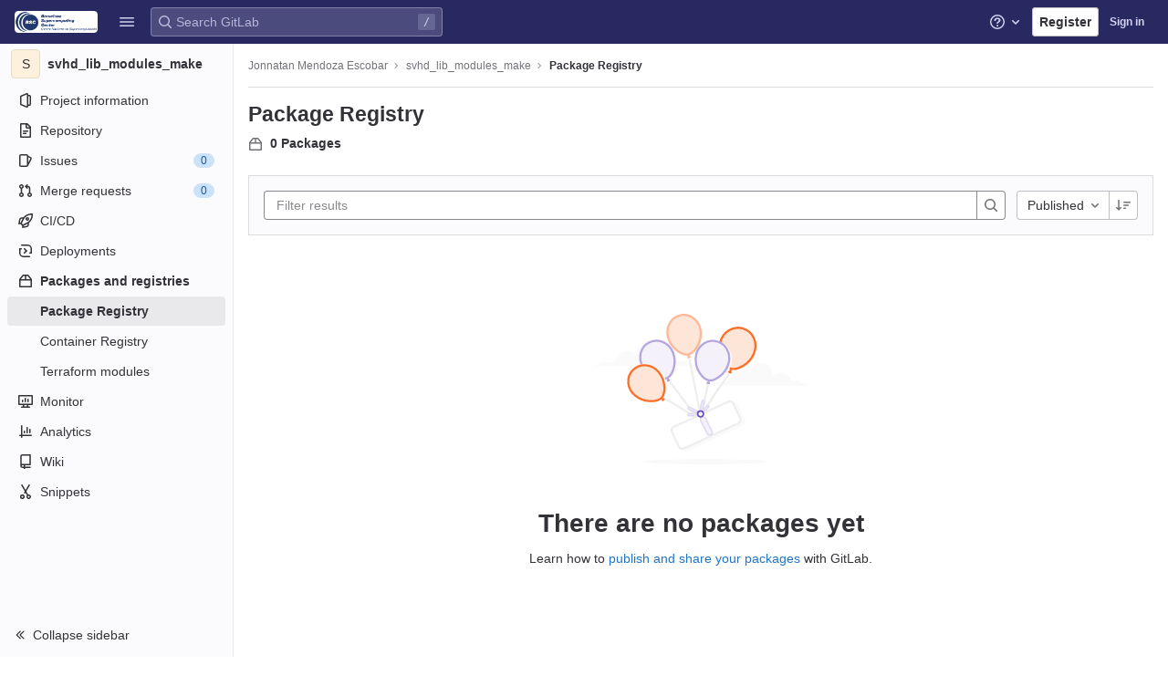

--- FILE ---
content_type: text/javascript; charset=utf-8
request_url: https://gitlab.bsc.es/assets/webpack/shortcutsBundle.2e46b77c.chunk.js
body_size: 4499
content:
(this.webpackJsonp=this.webpackJsonp||[]).push([[4],{"79X9":function(e,t,o){"use strict";o.r(t),o.d(t,"default",(function(){return j}));var i=o("yBQT"),n=o.n(i),s=(o("WmlO"),o("3R5X"),o("W9Nl"),o("N8nX"),o("c5nz"),o("OZcL"),o("x5O4"),o("lxnW"),o("5sVn"),o("4xRc"),o("LM9r"),o("51O6"),o("une/"),o("Kypc"),o("yt6R"),o("6v3E"),o("RsOv"),o("JHu5"),o("XUYm"),o("h8Et"),o("6oy4")),r=o.n(s),c=o("O6x3"),d=o.n(c),a=o("q+nE"),u=o("oj/M"),l=o("xILg"),b=o("yYHy"),p=o("uw3E"),f=o("SPw5");const g=d.a.prototype.stopCallback;d.a.prototype.stopCallback=function(e,t,o){return-1===Object(p.sb)(p.pb).indexOf(o)&&g.call(this,e,t,o)};function h(e){const t=e.closest(".md-area").find(".js-md"),o=new Map;return t.each((function(){const e=r()(this),t=e.data("md-shortcuts");null!=t&&t.length&&o.set(e,t)})),o}class j{constructor(){this.onToggleHelp=this.onToggleHelp.bind(this),this.helpModalElement=null,this.helpModalVueInstance=null,d.a.bind(Object(p.sb)(p.ob),this.onToggleHelp),d.a.bind(Object(p.sb)(p.lb),j.focusSearch),d.a.bind(Object(p.sb)(p.c),this.focusFilter.bind(this)),d.a.bind(Object(p.sb)(p.qb),j.onTogglePerfBar),d.a.bind(Object(p.sb)(p.E),j.hideAppearingContent),d.a.bind(Object(p.sb)(p.nb),j.onToggleCanary);const e=document.body.dataset.findFile;d.a.bind(Object(p.sb)(p.D),(function(){return Object(l.a)(".shortcuts-todos")})),d.a.bind(Object(p.sb)(p.d),(function(){return Object(l.a)(".dashboard-shortcuts-activity")})),d.a.bind(Object(p.sb)(p.y),(function(){return Object(l.a)(".dashboard-shortcuts-issues")})),d.a.bind(Object(p.sb)(p.z),(function(){return Object(l.a)(".dashboard-shortcuts-merge_requests")})),d.a.bind(Object(p.sb)(p.B),(function(){return Object(l.a)(".dashboard-shortcuts-review_requests")})),d.a.bind(Object(p.sb)(p.A),(function(){return Object(l.a)(".dashboard-shortcuts-projects")})),d.a.bind(Object(p.sb)(p.x),(function(){return Object(l.a)(".dashboard-shortcuts-groups")})),d.a.bind(Object(p.sb)(p.e),(function(){return Object(l.a)(".dashboard-shortcuts-milestones")})),d.a.bind(Object(p.sb)(p.C),(function(){return Object(l.a)(".dashboard-shortcuts-snippets")})),d.a.bind(Object(p.sb)(p.pb),j.toggleMarkdownPreview),null!=e&&d.a.bind(Object(p.sb)(p.j),(function(){Object(b.Q)(e)})),r()(document).on("click.more_help",".js-more-help-button",(function(e){r()(this).remove(),e.preventDefault()}));r()(document).off("click.shortcutsModalTrigger").on("click.shortcutsModalTrigger",".js-shortcuts-modal-trigger",this.onToggleHelp),Object(f.c)()&&Object(f.a)()}onToggleHelp(e){var t=this;null!=e&&e.preventDefault&&e.preventDefault(),this.helpModalElement&&this.helpModalVueInstance?(this.helpModalVueInstance.$destroy(),this.helpModalElement.remove(),this.helpModalElement=null,this.helpModalVueInstance=null):(this.helpModalElement=document.createElement("div"),document.body.append(this.helpModalElement),this.helpModalVueInstance=new a.default({el:this.helpModalElement,components:{ShortcutsHelp:function(){return Promise.all([o.e(1052),o.e(1120)]).then(o.bind(null,"58ZD"))}},render:function(e){return e("shortcuts-help",{on:{hidden:t.onToggleHelp}})}}))}static onTogglePerfBar(e){e.preventDefault();Object(u.G)(Object(u.n)("perf_bar_enabled"))?Object(u.O)("perf_bar_enabled","false",{path:"/"}):Object(u.O)("perf_bar_enabled","true",{path:"/"}),Object(b.E)()}static onToggleCanary(e){e.preventDefault();const t=Object(u.G)(Object(u.n)("gitlab_canary"));Object(u.O)("gitlab_canary",(!t).toString(),{expires:365,path:"/"}),Object(b.E)()}static toggleMarkdownPreview(e){const t=r()(e.target),o=t.closest("form");t.hasClass("js-note-text")&&r()(".js-md-preview-button",o).focus(),r()(document).triggerHandler("markdown-preview:toggle",[e])}focusFilter(e){this.filterInput||(this.filterInput=r()("input[type=search]",".nav-controls")),this.filterInput.focus(),e.preventDefault()}static focusSearch(e){var t,o;gon.use_new_navigation?null===(t=document.querySelector("#super-sidebar-search"))||void 0===t||t.click():null===(o=document.querySelector("#search"))||void 0===o||o.focus();e.preventDefault&&e.preventDefault()}static hideAppearingContent(e){document.querySelectorAll(".tooltip, .popover").forEach((function(e){e.style.display="none"})),e.preventDefault&&e.preventDefault()}static initMarkdownEditorShortcuts(e,t){const o=h(e),i=new d.a(e[0]);e.data("local-mousetrap-instance",i),o.forEach((function(e,o){i.bind(e,(function(e){e.preventDefault(),t(o)}))}));const s=n()([...o.values()]),r=d.a.prototype.stopCallback;i.stopCallback=function(e,t,o){return!s.includes(o)&&r.call(this,e,t,o)}}static removeMarkdownEditorShortcuts(e){const t=e.data("local-mousetrap-instance");t&&h(e).forEach((function(e){t.unbind(e)}))}}},"7lWn":function(e,t){!function(e){var t=e.prototype.stopCallback;e.prototype.stopCallback=function(e,o,i){return!!this.paused||t.call(this,e,o,i)},e.prototype.pause=function(){this.paused=!0},e.prototype.unpause=function(){this.paused=!1},e.init()}(Mousetrap)},SPw5:function(e,t,o){"use strict";o.d(t,"c",(function(){return s})),o.d(t,"b",(function(){return r})),o.d(t,"a",(function(){return c}));var i=o("O6x3"),n=o.n(i);o("7lWn");const s=function(){try{return"true"===localStorage.getItem("shortcutsDisabled")}catch(e){return!1}};function r(){localStorage.setItem("shortcutsDisabled",!1),n.a.unpause()}function c(){localStorage.setItem("shortcutsDisabled",!0),n.a.pause()}},uw3E:function(e,t,o){"use strict";o.d(t,"ob",(function(){return d})),o.d(t,"A",(function(){return a})),o.d(t,"x",(function(){return u})),o.d(t,"d",(function(){return l})),o.d(t,"e",(function(){return b})),o.d(t,"C",(function(){return p})),o.d(t,"lb",(function(){return f})),o.d(t,"c",(function(){return g})),o.d(t,"y",(function(){return h})),o.d(t,"z",(function(){return j})),o.d(t,"B",(function(){return m})),o.d(t,"D",(function(){return y})),o.d(t,"qb",(function(){return O})),o.d(t,"E",(function(){return K})),o.d(t,"nb",(function(){return v})),o.d(t,"a",(function(){return k})),o.d(t,"O",(function(){return T})),o.d(t,"mb",(function(){return w})),o.d(t,"P",(function(){return S})),o.d(t,"F",(function(){return G})),o.d(t,"Z",(function(){return M})),o.d(t,"pb",(function(){return x})),o.d(t,"b",(function(){return E})),o.d(t,"hb",(function(){return C})),o.d(t,"ib",(function(){return q})),o.d(t,"kb",(function(){return I})),o.d(t,"gb",(function(){return R})),o.d(t,"jb",(function(){return F})),o.d(t,"fb",(function(){return P})),o.d(t,"q",(function(){return z})),o.d(t,"f",(function(){return L})),o.d(t,"r",(function(){return B})),o.d(t,"i",(function(){return _})),o.d(t,"j",(function(){return H})),o.d(t,"g",(function(){return W})),o.d(t,"t",(function(){return A})),o.d(t,"s",(function(){return N})),o.d(t,"k",(function(){return Y})),o.d(t,"Y",(function(){return V})),o.d(t,"l",(function(){return U})),o.d(t,"o",(function(){return J})),o.d(t,"m",(function(){return X})),o.d(t,"p",(function(){return Q})),o.d(t,"h",(function(){return Z})),o.d(t,"n",(function(){return $})),o.d(t,"u",(function(){return ee})),o.d(t,"w",(function(){return te})),o.d(t,"v",(function(){return oe})),o.d(t,"db",(function(){return ie})),o.d(t,"cb",(function(){return ne})),o.d(t,"eb",(function(){return se})),o.d(t,"ab",(function(){return re})),o.d(t,"bb",(function(){return ce})),o.d(t,"H",(function(){return de})),o.d(t,"I",(function(){return ae})),o.d(t,"G",(function(){return ue})),o.d(t,"K",(function(){return le})),o.d(t,"L",(function(){return be})),o.d(t,"U",(function(){return pe})),o.d(t,"W",(function(){return fe})),o.d(t,"T",(function(){return ge})),o.d(t,"V",(function(){return he})),o.d(t,"X",(function(){return je})),o.d(t,"S",(function(){return me})),o.d(t,"Q",(function(){return ye})),o.d(t,"R",(function(){return Oe})),o.d(t,"M",(function(){return Ke})),o.d(t,"N",(function(){return ve})),o.d(t,"J",(function(){return ke})),o.d(t,"rb",(function(){return Ee})),o.d(t,"sb",(function(){return Ce}));var i=o("odYa"),n=o.n(i),s=o("xqp2"),r=o("t9l/");const c=n()((function(){let e={};if(s.a.canUseLocalStorage())try{e=JSON.parse(localStorage.getItem("gl-keyboard-shortcuts-customizations")||"{}")}catch(e){}return e})),d={id:"globalShortcuts.toggleKeyboardShortcutsDialog",description:Object(r.a)("Toggle keyboard shortcuts help dialog"),defaultKeys:["?"]},a={id:"globalShortcuts.goToYourProjects",description:Object(r.a)("Go to your projects"),defaultKeys:["shift+p"]},u={id:"globalShortcuts.goToYourGroups",description:Object(r.a)("Go to your groups"),defaultKeys:["shift+g"]},l={id:"globalShortcuts.goToActivityFeed",description:Object(r.a)("Go to the activity feed"),defaultKeys:["shift+a"]},b={id:"globalShortcuts.goToMilestoneList",description:Object(r.a)("Go to the milestone list"),defaultKeys:["shift+l"]},p={id:"globalShortcuts.goToYourSnippets",description:Object(r.a)("Go to your snippets"),defaultKeys:["shift+s"]},f={id:"globalShortcuts.startSearch",description:Object(r.a)("Start search"),defaultKeys:["s","/"]},g={id:"globalShortcuts.focusFilterBar",description:Object(r.a)("Focus filter bar"),defaultKeys:["f"]},h={id:"globalShortcuts.goToYourIssues",description:Object(r.a)("Go to your issues"),defaultKeys:["shift+i"]},j={id:"globalShortcuts.goToYourMergeRequests",description:Object(r.a)("Go to your merge requests"),defaultKeys:["shift+m"]},m={id:"globalShortcuts.goToYourReviewRequests",description:Object(r.a)("Go to your review requests"),defaultKeys:["shift+r"]},y={id:"globalShortcuts.goToYourTodoList",description:Object(r.a)("Go to your To-Do list"),defaultKeys:["shift+t"]},O={id:"globalShortcuts.togglePerformanceBar",description:Object(r.a)("Toggle the Performance Bar"),defaultKeys:["p b"]},K={id:"globalShortcuts.hideAppearingContent",description:Object(r.a)("Hide tooltips or popovers"),defaultKeys:["esc"]},v={id:"globalShortcuts.toggleCanary",description:Object(r.a)("Toggle GitLab Next"),defaultKeys:["g x"]},k={id:"editing.boldText",description:Object(r.a)("Bold text"),defaultKeys:["mod+b"],customizable:!1},T={id:"editing.italicText",description:Object(r.a)("Italic text"),defaultKeys:["mod+i"],customizable:!1},w={id:"editing.strikethroughText",description:Object(r.a)("Strikethrough text"),defaultKeys:["mod+shift+x"],customizable:!1},S={id:"editing.linkText",description:Object(r.a)("Link text"),defaultKeys:["mod+k"],customizable:!1},G={id:"editing.indentLine",description:Object(r.a)("Indent line"),defaultKeys:["mod+]"],customizable:!1},M={id:"editing.outdentLine",description:Object(r.a)("Outdent line"),defaultKeys:["mod+["],customizable:!1},x={id:"editing.toggleMarkdownPreview",description:Object(r.a)("Toggle Markdown preview"),defaultKeys:["ctrl+shift+p","command+shift+p"]},D={id:"editing.editRecentComment",description:Object(r.a)("Edit your most recent comment in a thread (from an empty textarea)"),defaultKeys:["up"]},E={id:"wiki.editWikiPage",description:Object(r.a)("Edit wiki page"),defaultKeys:["e"]},C={id:"repositoryGraph.scrollLeft",description:Object(r.a)("Scroll left"),defaultKeys:["left","h"]},q={id:"repositoryGraph.scrollRight",description:Object(r.a)("Scroll right"),defaultKeys:["right","l"]},I={id:"repositoryGraph.scrollUp",description:Object(r.a)("Scroll up"),defaultKeys:["up","k"]},R={id:"repositoryGraph.scrollDown",description:Object(r.a)("Scroll down"),defaultKeys:["down","j"]},F={id:"repositoryGraph.scrollToTop",description:Object(r.a)("Scroll to top"),defaultKeys:["shift+up","shift+k"]},P={id:"repositoryGraph.scrollToBottom",description:Object(r.a)("Scroll to bottom"),defaultKeys:["shift+down","shift+j"]},z={id:"project.goToOverview",description:Object(r.a)("Go to the project's overview page"),defaultKeys:["g p"]},L={id:"project.goToActivityFeed",description:Object(r.a)("Go to the project's activity feed"),defaultKeys:["g v"]},B={id:"project.goToReleases",description:Object(r.a)("Go to releases"),defaultKeys:["g r"]},_={id:"project.goToFiles",description:Object(r.a)("Go to files"),defaultKeys:["g f"]},H={id:"project.goToFindFile",description:Object(r.a)("Go to find file"),defaultKeys:["t"]},W={id:"project.goToCommits",description:Object(r.a)("Go to commits"),defaultKeys:["g c"]},A={id:"project.goToRepoGraph",description:Object(r.a)("Go to repository graph"),defaultKeys:["g n"]},N={id:"project.goToRepoCharts",description:Object(r.a)("Go to repository charts"),defaultKeys:["g d"]},Y={id:"project.goToIssues",description:Object(r.a)("Go to issues"),defaultKeys:["g i"]},V={id:"project.newIssue",description:Object(r.a)("New issue"),defaultKeys:["i"]},U={id:"project.goToIssueBoards",description:Object(r.a)("Go to issue boards"),defaultKeys:["g b"]},J={id:"project.goToMergeRequests",description:Object(r.a)("Go to merge requests"),defaultKeys:["g m"]},X={id:"project.goToJobs",description:Object(r.a)("Go to jobs"),defaultKeys:["g j"]},Q={id:"project.goToMetrics",description:Object(r.a)("Go to metrics"),defaultKeys:["g l"]},Z={id:"project.goToEnvironments",description:Object(r.a)("Go to environments"),defaultKeys:["g e"]},$={id:"project.goToKubernetes",description:Object(r.a)("Go to kubernetes"),defaultKeys:["g k"]},ee={id:"project.goToSnippets",description:Object(r.a)("Go to snippets"),defaultKeys:["g s"]},te={id:"project.goToWiki",description:Object(r.a)("Go to wiki"),defaultKeys:["g w"]},oe={id:"project.goToWebIDE",description:Object(r.a)("Open in Web IDE"),defaultKeys:["."]},ie={id:"projectFiles.moveSelectionUp",description:Object(r.a)("Move selection up"),defaultKeys:["up"]},ne={id:"projectFiles.moveSelectionDown",description:Object(r.a)("Move selection down"),defaultKeys:["down"]},se={id:"projectFiles.openSelection",description:Object(r.a)("Open Selection"),defaultKeys:["enter"]},re={id:"projectFiles.goBack",description:Object(r.a)("Go back (while searching for files)"),defaultKeys:["esc"]},ce={id:"projectFiles.goToFilePermalink",description:Object(r.a)("Go to file permalink (while viewing a file)"),defaultKeys:["y"]},de={id:"issuables.commentReply",description:Object(r.a)("Comment/Reply (quoting selected text)"),defaultKeys:["r"]},ae={id:"issuables.editDescription",description:Object(r.a)("Edit description"),defaultKeys:["e"]},ue={id:"issuables.changeLabel",description:Object(r.a)("Change label"),defaultKeys:["l"]},le={id:"issuesMRs.changeAssignee",description:Object(r.a)("Change assignee"),defaultKeys:["a"]},be={id:"issuesMRs.changeMilestone",description:Object(r.a)("Change milestone"),defaultKeys:["m"]},pe={id:"mergeRequests.nextFileInDiff",description:Object(r.a)("Next file in diff"),defaultKeys:["]","j"]},fe={id:"mergeRequests.previousFileInDiff",description:Object(r.a)("Previous file in diff"),defaultKeys:["[","k"]},ge={id:"mergeRequests.goToFile",description:Object(r.a)("Go to file"),defaultKeys:["mod+p","t"],customizable:!1},he={id:"mergeRequests.nextUnresolvedDiscussion",description:Object(r.a)("Next unresolved discussion"),defaultKeys:["n"]},je={id:"mergeRequests.previousUnresolvedDiscussion",description:Object(r.a)("Previous unresolved discussion"),defaultKeys:["p"]},me={id:"mergeRequests.copySourceBranchName",description:Object(r.a)("Copy source branch name"),defaultKeys:["b"]},ye={id:"mergeRequestCommits.nextCommit",description:Object(r.a)("Next commit"),defaultKeys:["c"]},Oe={id:"mergeRequestCommits.previousCommit",description:Object(r.a)("Previous commit"),defaultKeys:["x"]},Ke={id:"issues.nextDesign",description:Object(r.a)("Next design"),defaultKeys:["right"]},ve={id:"issues.previousDesign",description:Object(r.a)("Previous design"),defaultKeys:["left"]},ke={id:"issues.closeDesign",description:Object(r.a)("Close design"),defaultKeys:["esc"]},Te={id:"webIDE.goToFile",description:Object(r.a)("Go to file"),defaultKeys:["mod+p"]},we={id:"webIDE.commit",description:Object(r.a)("Commit (when editing commit message)"),defaultKeys:["mod+enter"],customizable:!1},Se={id:"metrics.expandPanel",description:Object(r.a)("Expand panel"),defaultKeys:["e"],customizable:!1},Ge={id:"metrics.viewLogs",description:Object(r.a)("View logs"),defaultKeys:["l"],customizable:!1},Me={id:"metrics.downloadCSV",description:Object(r.a)("Download CSV"),defaultKeys:["d"],customizable:!1},xe={id:"metrics.copyLinkToChart",description:Object(r.a)("Copy link to chart"),defaultKeys:["c"],customizable:!1},De={id:"metrics.showAlerts",description:Object(r.a)("Alerts"),defaultKeys:["a"],customizable:!1},Ee=[{id:"globalShortcuts",name:Object(r.a)("Global Shortcuts"),keybindings:[d,a,u,l,b,p,f,g,h,j,m,y,O,K]},{id:"editing",name:Object(r.a)("Editing"),keybindings:[k,T,w,S,x,D]},{id:"wiki",name:Object(r.a)("Wiki"),keybindings:[E]},{id:"repositoryGraph",name:Object(r.a)("Repository Graph"),keybindings:[C,q,I,R,F,P]},{id:"project",name:Object(r.a)("Project"),keybindings:[z,L,B,_,H,W,A,N,Y,V,U,J,X,Q,Z,$,ee,te,oe]},{id:"projectFiles",name:Object(r.a)("Project Files"),keybindings:[ie,ne,se,re,ce]},{id:"issuables",name:Object(r.a)("Epics, issues, and merge requests"),keybindings:[de,ae,ue]},{id:"issuesMRs",name:Object(r.a)("Issues and merge requests"),keybindings:[le,be]},{id:"mergeRequests",name:Object(r.a)("Merge requests"),keybindings:[pe,fe,ge,he,je,me]},{id:"mergeRequestCommits",name:Object(r.a)("Merge request commits"),keybindings:[ye,Oe]},{id:"issues",name:Object(r.a)("Issues"),keybindings:[Ke,ve,ke]},{id:"webIDE",name:Object(r.a)("Web IDE"),keybindings:[Te,we]},{id:"metrics",name:Object(r.a)("Metrics"),keybindings:[Se,Ge,Me,xe,De]},{id:"misc",name:Object(r.a)("Miscellaneous"),keybindings:[v]}],Ce=function(e){return function(e){return!("customizable"in e)||Boolean(e.customizable)}(e)&&c()[e.id]||e.defaultKeys}}}]);
//# sourceMappingURL=shortcutsBundle.2e46b77c.chunk.js.map

--- FILE ---
content_type: text/javascript; charset=utf-8
request_url: https://gitlab.bsc.es/assets/webpack/commons-pages.groups.packages-pages.groups.registry.repositories-pages.projects.packages.packages-pa-1f20f2bb.6c3454c7.chunk.js
body_size: 12236
content:
(this.webpackJsonp=this.webpackJsonp||[]).push([[133],{"/+U8":function(t,e,n){"use strict";n.d(e,"c",(function(){return o})),n.d(e,"a",(function(){return i})),n.d(e,"e",(function(){return s})),n.d(e,"b",(function(){return c})),n.d(e,"d",(function(){return u})),n.d(e,"f",(function(){return a}));var r=function(t,e){return(r=Object.setPrototypeOf||{__proto__:[]}instanceof Array&&function(t,e){t.__proto__=e}||function(t,e){for(var n in e)Object.prototype.hasOwnProperty.call(e,n)&&(t[n]=e[n])})(t,e)};function o(t,e){if("function"!=typeof e&&null!==e)throw new TypeError("Class extends value "+String(e)+" is not a constructor or null");function n(){this.constructor=t}r(t,e),t.prototype=null===e?Object.create(e):(n.prototype=e.prototype,new n)}var i=function(){return(i=Object.assign||function(t){for(var e,n=1,r=arguments.length;n<r;n++)for(var o in e=arguments[n])Object.prototype.hasOwnProperty.call(e,o)&&(t[o]=e[o]);return t}).apply(this,arguments)};function s(t,e){var n={};for(var r in t)Object.prototype.hasOwnProperty.call(t,r)&&e.indexOf(r)<0&&(n[r]=t[r]);if(null!=t&&"function"==typeof Object.getOwnPropertySymbols){var o=0;for(r=Object.getOwnPropertySymbols(t);o<r.length;o++)e.indexOf(r[o])<0&&Object.prototype.propertyIsEnumerable.call(t,r[o])&&(n[r[o]]=t[r[o]])}return n}function c(t,e,n,r){return new(n||(n=Promise))((function(o,i){function s(t){try{u(r.next(t))}catch(t){i(t)}}function c(t){try{u(r.throw(t))}catch(t){i(t)}}function u(t){var e;t.done?o(t.value):(e=t.value,e instanceof n?e:new n((function(t){t(e)}))).then(s,c)}u((r=r.apply(t,e||[])).next())}))}function u(t,e){var n,r,o,i,s={label:0,sent:function(){if(1&o[0])throw o[1];return o[1]},trys:[],ops:[]};return i={next:c(0),throw:c(1),return:c(2)},"function"==typeof Symbol&&(i[Symbol.iterator]=function(){return this}),i;function c(c){return function(u){return function(c){if(n)throw new TypeError("Generator is already executing.");for(;i&&(i=0,c[0]&&(s=0)),s;)try{if(n=1,r&&(o=2&c[0]?r.return:c[0]?r.throw||((o=r.return)&&o.call(r),0):r.next)&&!(o=o.call(r,c[1])).done)return o;switch(r=0,o&&(c=[2&c[0],o.value]),c[0]){case 0:case 1:o=c;break;case 4:return s.label++,{value:c[1],done:!1};case 5:s.label++,r=c[1],c=[0];continue;case 7:c=s.ops.pop(),s.trys.pop();continue;default:if(!(o=s.trys,(o=o.length>0&&o[o.length-1])||6!==c[0]&&2!==c[0])){s=0;continue}if(3===c[0]&&(!o||c[1]>o[0]&&c[1]<o[3])){s.label=c[1];break}if(6===c[0]&&s.label<o[1]){s.label=o[1],o=c;break}if(o&&s.label<o[2]){s.label=o[2],s.ops.push(c);break}o[2]&&s.ops.pop(),s.trys.pop();continue}c=e.call(t,s)}catch(t){c=[6,t],r=0}finally{n=o=0}if(5&c[0])throw c[1];return{value:c[0]?c[1]:void 0,done:!0}}([c,u])}}}Object.create;function a(t,e,n){if(n||2===arguments.length)for(var r,o=0,i=e.length;o<i;o++)!r&&o in e||(r||(r=Array.prototype.slice.call(e,0,o)),r[o]=e[o]);return t.concat(r||Array.prototype.slice.call(e))}Object.create},B8hO:function(t,e,n){"use strict";n.d(e,"a",(function(){return u}));var r=Object.prototype,o=r.toString,i=r.hasOwnProperty,s=Function.prototype.toString,c=new Map;function u(t,e){try{return function t(e,n){if(e===n)return!0;var r=o.call(e),c=o.call(n);if(r!==c)return!1;switch(r){case"[object Array]":if(e.length!==n.length)return!1;case"[object Object]":if(p(e,n))return!0;var u=a(e),l=a(n),h=u.length;if(h!==l.length)return!1;for(var d=0;d<h;++d)if(!i.call(n,u[d]))return!1;for(d=0;d<h;++d){var y=u[d];if(!t(e[y],n[y]))return!1}return!0;case"[object Error]":return e.name===n.name&&e.message===n.message;case"[object Number]":if(e!=e)return n!=n;case"[object Boolean]":case"[object Date]":return+e==+n;case"[object RegExp]":case"[object String]":return e==""+n;case"[object Map]":case"[object Set]":if(e.size!==n.size)return!1;if(p(e,n))return!0;for(var v=e.entries(),g="[object Map]"===r;;){var b=v.next();if(b.done)break;var m=b.value,w=m[0],k=m[1];if(!n.has(w))return!1;if(g&&!t(k,n.get(w)))return!1}return!0;case"[object Uint16Array]":case"[object Uint8Array]":case"[object Uint32Array]":case"[object Int32Array]":case"[object Int8Array]":case"[object Int16Array]":case"[object ArrayBuffer]":e=new Uint8Array(e),n=new Uint8Array(n);case"[object DataView]":var S=e.byteLength;if(S===n.byteLength)for(;S--&&e[S]===n[S];);return-1===S;case"[object AsyncFunction]":case"[object GeneratorFunction]":case"[object AsyncGeneratorFunction]":case"[object Function]":var j=s.call(e);return j===s.call(n)&&(O=f,!((C=(A=j).length-O.length)>=0&&A.indexOf(O,C)===C))}var A,O,C;return!1}(t,e)}finally{c.clear()}}function a(t){return Object.keys(t).filter(l,t)}function l(t){return void 0!==this[t]}var f="{ [native code] }";function p(t,e){var n=c.get(t);if(n){if(n.has(e))return!0}else c.set(t,n=new Set);return n.add(e),!1}},DsFU:function(t,e,n){"use strict";t.exports=function(t){for(var e=5381,n=t.length;n;)e=33*e^t.charCodeAt(--n);return e>>>0}},EUPy:function(t,e,n){"use strict";var r={components:{GlIcon:n("H8gz").a},props:{icon:{type:String,required:!1,default:null},padding:{type:String,default:"gl-py-2",required:!1},dashed:{type:Boolean,default:!1,required:!1}},computed:{borderClass(){return this.dashed?"gl-border-b-solid gl-border-gray-100 gl-border-b-1":""}}},o=n("bPvS"),i=Object(o.a)(r,(function(){var t=this._self._c;return t("div",{staticClass:"gl-display-flex gl-align-items-center gl-font-monospace gl-font-sm gl-word-break-all",class:[this.padding,this.borderClass]},[this.icon?t("gl-icon",{staticClass:"gl-mr-4",attrs:{name:this.icon}}):this._e(),this._v(" "),t("span",[this._t("default")],2)],1)}),[],!1,null,null,null);e.a=i.exports},Gd63:function(t,e,n){var r=n("Xl2X"),o=n("VCaL"),i=n("sL7a"),s=n("ZHon"),c=n("w+5u");t.exports=function(t){var e=i(t),n=c(e);return s(i(o(n)?r(n,e):e))}},IVfO:function(t,e){var n={kind:"Document",definitions:[{kind:"FragmentDefinition",name:{kind:"Name",value:"PageInfo"},typeCondition:{kind:"NamedType",name:{kind:"Name",value:"PageInfo"}},directives:[],selectionSet:{kind:"SelectionSet",selections:[{kind:"Field",name:{kind:"Name",value:"hasNextPage"},arguments:[],directives:[]},{kind:"Field",name:{kind:"Name",value:"hasPreviousPage"},arguments:[],directives:[]},{kind:"Field",name:{kind:"Name",value:"startCursor"},arguments:[],directives:[]},{kind:"Field",name:{kind:"Name",value:"endCursor"},arguments:[],directives:[]}]}}],loc:{start:0,end:92}};n.loc.source={body:"fragment PageInfo on PageInfo {\n  hasNextPage\n  hasPreviousPage\n  startCursor\n  endCursor\n}\n",name:"GraphQL request",locationOffset:{line:1,column:1}};var r={};function o(t,e){for(var n=0;n<t.definitions.length;n++){var r=t.definitions[n];if(r.name&&r.name.value==e)return r}}n.definitions.forEach((function(t){if(t.name){var e=new Set;!function t(e,n){if("FragmentSpread"===e.kind)n.add(e.name.value);else if("VariableDefinition"===e.kind){var r=e.type;"NamedType"===r.kind&&n.add(r.name.value)}e.selectionSet&&e.selectionSet.selections.forEach((function(e){t(e,n)})),e.variableDefinitions&&e.variableDefinitions.forEach((function(e){t(e,n)})),e.definitions&&e.definitions.forEach((function(e){t(e,n)}))}(t,e),r[t.name.value]=e}})),t.exports=n,t.exports.PageInfo=function(t,e){var n={kind:t.kind,definitions:[o(t,e)]};t.hasOwnProperty("loc")&&(n.loc=t.loc);var i=r[e]||new Set,s=new Set,c=new Set;for(i.forEach((function(t){c.add(t)}));c.size>0;){var u=c;c=new Set,u.forEach((function(t){s.has(t)||(s.add(t),(r[t]||new Set).forEach((function(t){c.add(t)})))}))}return s.forEach((function(e){var r=o(t,e);r&&n.definitions.push(r)})),n}(n,"PageInfo")},KaZ4:function(t,e,n){!function(t){"use strict";var e={logger:self.console,WebSocket:self.WebSocket},n={log:function(){if(this.enabled){for(var t,n=arguments.length,r=Array(n),o=0;o<n;o++)r[o]=arguments[o];r.push(Date.now()),(t=e.logger).log.apply(t,["[ActionCable]"].concat(r))}}},r="function"==typeof Symbol&&"symbol"==typeof Symbol.iterator?function(t){return typeof t}:function(t){return t&&"function"==typeof Symbol&&t.constructor===Symbol&&t!==Symbol.prototype?"symbol":typeof t},o=function(t,e){if(!(t instanceof e))throw new TypeError("Cannot call a class as a function")},i=function(){function t(t,e){for(var n=0;n<e.length;n++){var r=e[n];r.enumerable=r.enumerable||!1,r.configurable=!0,"value"in r&&(r.writable=!0),Object.defineProperty(t,r.key,r)}}return function(e,n,r){return n&&t(e.prototype,n),r&&t(e,r),e}}(),s=function(){return(new Date).getTime()},c=function(t){return(s()-t)/1e3},u=function(){function t(e){o(this,t),this.visibilityDidChange=this.visibilityDidChange.bind(this),this.connection=e,this.reconnectAttempts=0}return t.prototype.start=function(){this.isRunning()||(this.startedAt=s(),delete this.stoppedAt,this.startPolling(),addEventListener("visibilitychange",this.visibilityDidChange),n.log("ConnectionMonitor started. pollInterval = "+this.getPollInterval()+" ms"))},t.prototype.stop=function(){this.isRunning()&&(this.stoppedAt=s(),this.stopPolling(),removeEventListener("visibilitychange",this.visibilityDidChange),n.log("ConnectionMonitor stopped"))},t.prototype.isRunning=function(){return this.startedAt&&!this.stoppedAt},t.prototype.recordPing=function(){this.pingedAt=s()},t.prototype.recordConnect=function(){this.reconnectAttempts=0,this.recordPing(),delete this.disconnectedAt,n.log("ConnectionMonitor recorded connect")},t.prototype.recordDisconnect=function(){this.disconnectedAt=s(),n.log("ConnectionMonitor recorded disconnect")},t.prototype.startPolling=function(){this.stopPolling(),this.poll()},t.prototype.stopPolling=function(){clearTimeout(this.pollTimeout)},t.prototype.poll=function(){var t=this;this.pollTimeout=setTimeout((function(){t.reconnectIfStale(),t.poll()}),this.getPollInterval())},t.prototype.getPollInterval=function(){var t=this.constructor.pollInterval,e=t.min,n=t.max,r=t.multiplier*Math.log(this.reconnectAttempts+1);return Math.round(1e3*function(t,e,n){return Math.max(e,Math.min(n,t))}(r,e,n))},t.prototype.reconnectIfStale=function(){this.connectionIsStale()&&(n.log("ConnectionMonitor detected stale connection. reconnectAttempts = "+this.reconnectAttempts+", pollInterval = "+this.getPollInterval()+" ms, time disconnected = "+c(this.disconnectedAt)+" s, stale threshold = "+this.constructor.staleThreshold+" s"),this.reconnectAttempts++,this.disconnectedRecently()?n.log("ConnectionMonitor skipping reopening recent disconnect"):(n.log("ConnectionMonitor reopening"),this.connection.reopen()))},t.prototype.connectionIsStale=function(){return c(this.pingedAt?this.pingedAt:this.startedAt)>this.constructor.staleThreshold},t.prototype.disconnectedRecently=function(){return this.disconnectedAt&&c(this.disconnectedAt)<this.constructor.staleThreshold},t.prototype.visibilityDidChange=function(){var t=this;"visible"===document.visibilityState&&setTimeout((function(){!t.connectionIsStale()&&t.connection.isOpen()||(n.log("ConnectionMonitor reopening stale connection on visibilitychange. visibilityState = "+document.visibilityState),t.connection.reopen())}),200)},t}();u.pollInterval={min:3,max:30,multiplier:5},u.staleThreshold=6;var a={message_types:{welcome:"welcome",disconnect:"disconnect",ping:"ping",confirmation:"confirm_subscription",rejection:"reject_subscription"},disconnect_reasons:{unauthorized:"unauthorized",invalid_request:"invalid_request",server_restart:"server_restart"},default_mount_path:"/cable",protocols:["actioncable-v1-json","actioncable-unsupported"]},l=a.message_types,f=a.protocols,p=f.slice(0,f.length-1),h=[].indexOf,d=function(){function t(e){o(this,t),this.open=this.open.bind(this),this.consumer=e,this.subscriptions=this.consumer.subscriptions,this.monitor=new u(this),this.disconnected=!0}return t.prototype.send=function(t){return!!this.isOpen()&&(this.webSocket.send(JSON.stringify(t)),!0)},t.prototype.open=function(){return this.isActive()?(n.log("Attempted to open WebSocket, but existing socket is "+this.getState()),!1):(n.log("Opening WebSocket, current state is "+this.getState()+", subprotocols: "+f),this.webSocket&&this.uninstallEventHandlers(),this.webSocket=new e.WebSocket(this.consumer.url,f),this.installEventHandlers(),this.monitor.start(),!0)},t.prototype.close=function(){var t=arguments.length>0&&void 0!==arguments[0]?arguments[0]:{allowReconnect:!0},e=t.allowReconnect;if(e||this.monitor.stop(),this.isActive())return this.webSocket.close()},t.prototype.reopen=function(){if(n.log("Reopening WebSocket, current state is "+this.getState()),!this.isActive())return this.open();try{return this.close()}catch(t){n.log("Failed to reopen WebSocket",t)}finally{n.log("Reopening WebSocket in "+this.constructor.reopenDelay+"ms"),setTimeout(this.open,this.constructor.reopenDelay)}},t.prototype.getProtocol=function(){if(this.webSocket)return this.webSocket.protocol},t.prototype.isOpen=function(){return this.isState("open")},t.prototype.isActive=function(){return this.isState("open","connecting")},t.prototype.isProtocolSupported=function(){return h.call(p,this.getProtocol())>=0},t.prototype.isState=function(){for(var t=arguments.length,e=Array(t),n=0;n<t;n++)e[n]=arguments[n];return h.call(e,this.getState())>=0},t.prototype.getState=function(){if(this.webSocket)for(var t in e.WebSocket)if(e.WebSocket[t]===this.webSocket.readyState)return t.toLowerCase();return null},t.prototype.installEventHandlers=function(){for(var t in this.events){var e=this.events[t].bind(this);this.webSocket["on"+t]=e}},t.prototype.uninstallEventHandlers=function(){for(var t in this.events)this.webSocket["on"+t]=function(){}},t}();d.reopenDelay=500,d.prototype.events={message:function(t){if(this.isProtocolSupported()){var e=JSON.parse(t.data),r=e.identifier,o=e.message,i=e.reason,s=e.reconnect;switch(e.type){case l.welcome:return this.monitor.recordConnect(),this.subscriptions.reload();case l.disconnect:return n.log("Disconnecting. Reason: "+i),this.close({allowReconnect:s});case l.ping:return this.monitor.recordPing();case l.confirmation:return this.subscriptions.notify(r,"connected");case l.rejection:return this.subscriptions.reject(r);default:return this.subscriptions.notify(r,"received",o)}}},open:function(){if(n.log("WebSocket onopen event, using '"+this.getProtocol()+"' subprotocol"),this.disconnected=!1,!this.isProtocolSupported())return n.log("Protocol is unsupported. Stopping monitor and disconnecting."),this.close({allowReconnect:!1})},close:function(t){if(n.log("WebSocket onclose event"),!this.disconnected)return this.disconnected=!0,this.monitor.recordDisconnect(),this.subscriptions.notifyAll("disconnected",{willAttemptReconnect:this.monitor.isRunning()})},error:function(){n.log("WebSocket onerror event")}};var y=function(t,e){if(null!=e)for(var n in e){var r=e[n];t[n]=r}return t},v=function(){function t(e){var n=arguments.length>1&&void 0!==arguments[1]?arguments[1]:{},r=arguments[2];o(this,t),this.consumer=e,this.identifier=JSON.stringify(n),y(this,r)}return t.prototype.perform=function(t){var e=arguments.length>1&&void 0!==arguments[1]?arguments[1]:{};return e.action=t,this.send(e)},t.prototype.send=function(t){return this.consumer.send({command:"message",identifier:this.identifier,data:JSON.stringify(t)})},t.prototype.unsubscribe=function(){return this.consumer.subscriptions.remove(this)},t}(),g=function(){function t(e){o(this,t),this.consumer=e,this.subscriptions=[]}return t.prototype.create=function(t,e){var n=t,o="object"===(void 0===n?"undefined":r(n))?n:{channel:n},i=new v(this.consumer,o,e);return this.add(i)},t.prototype.add=function(t){return this.subscriptions.push(t),this.consumer.ensureActiveConnection(),this.notify(t,"initialized"),this.sendCommand(t,"subscribe"),t},t.prototype.remove=function(t){return this.forget(t),this.findAll(t.identifier).length||this.sendCommand(t,"unsubscribe"),t},t.prototype.reject=function(t){var e=this;return this.findAll(t).map((function(t){return e.forget(t),e.notify(t,"rejected"),t}))},t.prototype.forget=function(t){return this.subscriptions=this.subscriptions.filter((function(e){return e!==t})),t},t.prototype.findAll=function(t){return this.subscriptions.filter((function(e){return e.identifier===t}))},t.prototype.reload=function(){var t=this;return this.subscriptions.map((function(e){return t.sendCommand(e,"subscribe")}))},t.prototype.notifyAll=function(t){for(var e=this,n=arguments.length,r=Array(n>1?n-1:0),o=1;o<n;o++)r[o-1]=arguments[o];return this.subscriptions.map((function(n){return e.notify.apply(e,[n,t].concat(r))}))},t.prototype.notify=function(t,e){for(var n=arguments.length,r=Array(n>2?n-2:0),o=2;o<n;o++)r[o-2]=arguments[o];return("string"==typeof t?this.findAll(t):[t]).map((function(t){return"function"==typeof t[e]?t[e].apply(t,r):void 0}))},t.prototype.sendCommand=function(t,e){var n=t.identifier;return this.consumer.send({command:e,identifier:n})},t}(),b=function(){function t(e){o(this,t),this._url=e,this.subscriptions=new g(this),this.connection=new d(this)}return t.prototype.send=function(t){return this.connection.send(t)},t.prototype.connect=function(){return this.connection.open()},t.prototype.disconnect=function(){return this.connection.close({allowReconnect:!1})},t.prototype.ensureActiveConnection=function(){if(!this.connection.isActive())return this.connection.open()},i(t,[{key:"url",get:function(){return m(this._url)}}]),t}();function m(t){if("function"==typeof t&&(t=t()),t&&!/^wss?:/i.test(t)){var e=document.createElement("a");return e.href=t,e.href=e.href,e.protocol=e.protocol.replace("http","ws"),e.href}return t}function w(t){var e=document.head.querySelector("meta[name='action-cable-"+t+"']");if(e)return e.getAttribute("content")}t.Connection=d,t.ConnectionMonitor=u,t.Consumer=b,t.INTERNAL=a,t.Subscription=v,t.Subscriptions=g,t.adapters=e,t.createWebSocketURL=m,t.logger=n,t.createConsumer=function(){var t=arguments.length>0&&void 0!==arguments[0]?arguments[0]:w("url")||a.default_mount_path;return new b(t)},t.getConfig=w,Object.defineProperty(t,"__esModule",{value:!0})}(e)},OhYS:function(t,e,n){"use strict";function r(t){return Object.prototype.toString.call(t)}var o=Array.isArray||function(t){return"[object Array]"===Object.prototype.toString.call(t)};function i(t,e){if(t.forEach)return t.forEach(e);for(var n=0;n<t.length;n++)e(t[n],n,t)}var s=Object.keys||function(t){var e=[];for(var n in t)e.push(n);return e},c=Object.prototype.hasOwnProperty||function(t,e){return e in t};function u(t){if("object"==typeof t&&null!==t){var e;if(o(t))e=[];else if("[object Date]"===r(t))e=new Date(t.getTime?t.getTime():t);else if(function(t){return"[object RegExp]"===r(t)}(t))e=new RegExp(t);else if(function(t){return"[object Error]"===r(t)}(t))e={message:t.message};else if(function(t){return"[object Boolean]"===r(t)}(t)||function(t){return"[object Number]"===r(t)}(t)||function(t){return"[object String]"===r(t)}(t))e=Object(t);else if(Object.create&&Object.getPrototypeOf)e=Object.create(Object.getPrototypeOf(t));else if(t.constructor===Object)e={};else{var n=t.constructor&&t.constructor.prototype||t.__proto__||{},c=function(){};c.prototype=n,e=new c}return i(s(t),(function(n){e[n]=t[n]})),e}return t}function a(t,e,n){var r=[],a=[],l=!0;return function t(f){var p=n?u(f):f,h={},d=!0,y={node:p,node_:f,path:[].concat(r),parent:a[a.length-1],parents:a,key:r[r.length-1],isRoot:0===r.length,level:r.length,circular:null,update:function(t,e){y.isRoot||(y.parent.node[y.key]=t),y.node=t,e&&(d=!1)},delete:function(t){delete y.parent.node[y.key],t&&(d=!1)},remove:function(t){o(y.parent.node)?y.parent.node.splice(y.key,1):delete y.parent.node[y.key],t&&(d=!1)},keys:null,before:function(t){h.before=t},after:function(t){h.after=t},pre:function(t){h.pre=t},post:function(t){h.post=t},stop:function(){l=!1},block:function(){d=!1}};if(!l)return y;function v(){if("object"==typeof y.node&&null!==y.node){y.keys&&y.node_===y.node||(y.keys=s(y.node)),y.isLeaf=0===y.keys.length;for(var t=0;t<a.length;t++)if(a[t].node_===f){y.circular=a[t];break}}else y.isLeaf=!0,y.keys=null;y.notLeaf=!y.isLeaf,y.notRoot=!y.isRoot}v();var g=e.call(y,y.node);return void 0!==g&&y.update&&y.update(g),h.before&&h.before.call(y,y.node),d?("object"!=typeof y.node||null===y.node||y.circular||(a.push(y),v(),i(y.keys,(function(e,o){r.push(e),h.pre&&h.pre.call(y,y.node[e],e);var i=t(y.node[e]);n&&c.call(y.node,e)&&(y.node[e]=i.node),i.isLast=o===y.keys.length-1,i.isFirst=0===o,h.post&&h.post.call(y,i),r.pop()})),a.pop()),h.after&&h.after.call(y,y.node),y):y}(t).node}function l(t){this.value=t}function f(t){return new l(t)}l.prototype.get=function(t){for(var e=this.value,n=0;n<t.length;n++){var r=t[n];if(!e||!c.call(e,r))return;e=e[r]}return e},l.prototype.has=function(t){for(var e=this.value,n=0;n<t.length;n++){var r=t[n];if(!e||!c.call(e,r))return!1;e=e[r]}return!0},l.prototype.set=function(t,e){for(var n=this.value,r=0;r<t.length-1;r++){var o=t[r];c.call(n,o)||(n[o]={}),n=n[o]}return n[t[r]]=e,e},l.prototype.map=function(t){return a(this.value,t,!0)},l.prototype.forEach=function(t){return this.value=a(this.value,t,!1),this.value},l.prototype.reduce=function(t,e){var n=1===arguments.length,r=n?this.value:e;return this.forEach((function(e){this.isRoot&&n||(r=t.call(this,r,e))})),r},l.prototype.paths=function(){var t=[];return this.forEach((function(){t.push(this.path)})),t},l.prototype.nodes=function(){var t=[];return this.forEach((function(){t.push(this.node)})),t},l.prototype.clone=function(){var t=[],e=[];return function n(r){for(var o=0;o<t.length;o++)if(t[o]===r)return e[o];if("object"==typeof r&&null!==r){var c=u(r);return t.push(r),e.push(c),i(s(r),(function(t){c[t]=n(r[t])})),t.pop(),e.pop(),c}return r}(this.value)},i(s(l.prototype),(function(t){f[t]=function(e){var n=[].slice.call(arguments,1),r=new l(e);return r[t].apply(r,n)}})),t.exports=f},Pjzp:function(t,e,n){"use strict";(function(t,r){function o(t){try{return t()}catch(t){}}n.d(e,"a",(function(){return c}));var i=o((function(){return globalThis}))||o((function(){return window}))||o((function(){return self}))||o((function(){return t}))||o((function(){return o.constructor("return this")()})),s=!1;function c(){s&&(delete i.process,s=!1)}!i||o((function(){return"production"}))||o((function(){return r}))||(Object.defineProperty(i,"process",{value:{env:{NODE_ENV:"production"}},configurable:!0,enumerable:!1,writable:!0}),s=!0)}).call(this,n("uE4I"),n("YJr0"))},QWy3:function(t,e,n){"use strict";n.d(e,"a",(function(){return c}));var r=function(){return Object.create(null)},o=Array.prototype,i=o.forEach,s=o.slice,c=function(){function t(t,e){void 0===t&&(t=!0),void 0===e&&(e=r),this.weakness=t,this.makeData=e}return t.prototype.lookup=function(){for(var t=[],e=0;e<arguments.length;e++)t[e]=arguments[e];return this.lookupArray(t)},t.prototype.lookupArray=function(t){var e=this;return i.call(t,(function(t){return e=e.getChildTrie(t)})),e.data||(e.data=this.makeData(s.call(t)))},t.prototype.getChildTrie=function(e){var n=this.weakness&&function(t){switch(typeof t){case"object":if(null===t)break;case"function":return!0}return!1}(e)?this.weak||(this.weak=new WeakMap):this.strong||(this.strong=new Map),r=n.get(e);return r||n.set(e,r=new t(this.weakness,this.makeData)),r},t}()},QmLU:function(t,e,n){"use strict";const r=n("Wb6B");t.exports=function(t){return"undefined"!=typeof File&&t instanceof File||"undefined"!=typeof Blob&&t instanceof Blob||t instanceof r}},SKmI:function(t,e,n){"use strict";n.d(e,"a",(function(){return _})),n.d(e,"b",(function(){return R}));var r=n("QWy3"),o=n("eXEI");function i(){}var s,c=function(){function t(t,e){void 0===t&&(t=1/0),void 0===e&&(e=i),this.max=t,this.dispose=e,this.map=new Map,this.newest=null,this.oldest=null}return t.prototype.has=function(t){return this.map.has(t)},t.prototype.get=function(t){var e=this.getNode(t);return e&&e.value},t.prototype.getNode=function(t){var e=this.map.get(t);if(e&&e!==this.newest){var n=e.older,r=e.newer;r&&(r.older=n),n&&(n.newer=r),e.older=this.newest,e.older.newer=e,e.newer=null,this.newest=e,e===this.oldest&&(this.oldest=r)}return e},t.prototype.set=function(t,e){var n=this.getNode(t);return n?n.value=e:(n={key:t,value:e,newer:null,older:this.newest},this.newest&&(this.newest.newer=n),this.newest=n,this.oldest=this.oldest||n,this.map.set(t,n),n.value)},t.prototype.clean=function(){for(;this.oldest&&this.map.size>this.max;)this.delete(this.oldest.key)},t.prototype.delete=function(t){var e=this.map.get(t);return!!e&&(e===this.newest&&(this.newest=e.older),e===this.oldest&&(this.oldest=e.newer),e.newer&&(e.newer.older=e.older),e.older&&(e.older.newer=e.newer),this.map.delete(t),this.dispose(e.value,t),!0)},t}(),u=new o.a,a=Object.prototype.hasOwnProperty,l=void 0===(s=Array.from)?function(t){var e=[];return t.forEach((function(t){return e.push(t)})),e}:s;function f(t){var e=t.unsubscribe;"function"==typeof e&&(t.unsubscribe=void 0,e())}var p=[];function h(t,e){if(!t)throw new Error(e||"assertion failure")}function d(t){switch(t.length){case 0:throw new Error("unknown value");case 1:return t[0];case 2:throw t[1]}}var y=function(){function t(e){this.fn=e,this.parents=new Set,this.childValues=new Map,this.dirtyChildren=null,this.dirty=!0,this.recomputing=!1,this.value=[],this.deps=null,++t.count}return t.prototype.peek=function(){if(1===this.value.length&&!b(this))return v(this),this.value[0]},t.prototype.recompute=function(t){return h(!this.recomputing,"already recomputing"),v(this),b(this)?function(t,e){O(t),u.withValue(t,g,[t,e]),function(t,e){if("function"==typeof t.subscribe)try{f(t),t.unsubscribe=t.subscribe.apply(null,e)}catch(e){return t.setDirty(),!1}return!0}(t,e)&&function(t){if(t.dirty=!1,b(t))return;w(t)}(t);return d(t.value)}(this,t):d(this.value)},t.prototype.setDirty=function(){this.dirty||(this.dirty=!0,this.value.length=0,m(this),f(this))},t.prototype.dispose=function(){var t=this;this.setDirty(),O(this),k(this,(function(e,n){e.setDirty(),C(e,t)}))},t.prototype.forget=function(){this.dispose()},t.prototype.dependOn=function(t){t.add(this),this.deps||(this.deps=p.pop()||new Set),this.deps.add(t)},t.prototype.forgetDeps=function(){var t=this;this.deps&&(l(this.deps).forEach((function(e){return e.delete(t)})),this.deps.clear(),p.push(this.deps),this.deps=null)},t.count=0,t}();function v(t){var e=u.getValue();if(e)return t.parents.add(e),e.childValues.has(t)||e.childValues.set(t,[]),b(t)?S(e,t):j(e,t),e}function g(t,e){t.recomputing=!0,t.value.length=0;try{t.value[0]=t.fn.apply(null,e)}catch(e){t.value[1]=e}t.recomputing=!1}function b(t){return t.dirty||!(!t.dirtyChildren||!t.dirtyChildren.size)}function m(t){k(t,S)}function w(t){k(t,j)}function k(t,e){var n=t.parents.size;if(n)for(var r=l(t.parents),o=0;o<n;++o)e(r[o],t)}function S(t,e){h(t.childValues.has(e)),h(b(e));var n=!b(t);if(t.dirtyChildren){if(t.dirtyChildren.has(e))return}else t.dirtyChildren=p.pop()||new Set;t.dirtyChildren.add(e),n&&m(t)}function j(t,e){h(t.childValues.has(e)),h(!b(e));var n,r,o,i=t.childValues.get(e);0===i.length?t.childValues.set(e,e.value.slice(0)):(n=i,r=e.value,(o=n.length)>0&&o===r.length&&n[o-1]===r[o-1]||t.setDirty()),A(t,e),b(t)||w(t)}function A(t,e){var n=t.dirtyChildren;n&&(n.delete(e),0===n.size&&(p.length<100&&p.push(n),t.dirtyChildren=null))}function O(t){t.childValues.size>0&&t.childValues.forEach((function(e,n){C(t,n)})),t.forgetDeps(),h(null===t.dirtyChildren)}function C(t,e){e.parents.delete(t),t.childValues.delete(e),A(t,e)}var P={setDirty:!0,dispose:!0,forget:!0};function _(t){var e=new Map,n=t&&t.subscribe;function r(t){var r=u.getValue();if(r){var o=e.get(t);o||e.set(t,o=new Set),r.dependOn(o),"function"==typeof n&&(f(o),o.unsubscribe=n(t))}}return r.dirty=function(t,n){var r=e.get(t);if(r){var o=n&&a.call(P,n)?n:"setDirty";l(r).forEach((function(t){return t[o]()})),e.delete(t),f(r)}},r}function x(){var t=new r.a("function"==typeof WeakMap);return function(){return t.lookupArray(arguments)}}x();var E=new Set;function R(t,e){void 0===e&&(e=Object.create(null));var n=new c(e.max||Math.pow(2,16),(function(t){return t.dispose()})),r=e.keyArgs,o=e.makeCacheKey||x(),i=function(){var i=o.apply(null,r?r.apply(null,arguments):arguments);if(void 0===i)return t.apply(null,arguments);var s=n.get(i);s||(n.set(i,s=new y(t)),s.subscribe=e.subscribe,s.forget=function(){return n.delete(i)});var c=s.recompute(Array.prototype.slice.call(arguments));return n.set(i,s),E.add(n),u.hasValue()||(E.forEach((function(t){return t.clean()})),E.clear()),c};function s(t){var e=n.get(t);e&&e.setDirty()}function a(t){var e=n.get(t);if(e)return e.peek()}function l(t){return n.delete(t)}return Object.defineProperty(i,"size",{get:function(){return n.map.size},configurable:!1,enumerable:!1}),i.dirtyKey=s,i.dirty=function(){s(o.apply(null,arguments))},i.peekKey=a,i.peek=function(){return a(o.apply(null,arguments))},i.forgetKey=l,i.forget=function(){return l(o.apply(null,arguments))},i.makeCacheKey=o,i.getKey=r?function(){return o.apply(null,r.apply(null,arguments))}:o,Object.freeze(i)}},TMxP:function(t,e,n){"use strict";var r=n("2UYt"),o=n("Xl2X"),i=n("VJBC"),s=n("sL7a"),c=n("eut4"),u=n("ZHon"),a=n("7jdR"),l=n("KdUh"),f=n("zq4k"),p=n("TxtD"),h=a((function(t){var e=this,n=e.iterator,r=e.mapper;return new t((function(i,u){var a=function(t){e.done=!0,u(t)},h=function(t){p(n,a,t,a)},d=function(){try{t.resolve(s(o(e.next,n))).then((function(n){try{if(s(n).done)e.done=!0,i(l(void 0,!0));else{var o=n.value;try{var u=r(o,e.counter++),p=function(t){try{e.inner=f(t),y()}catch(t){h(t)}};c(u)?t.resolve(u).then(p,h):p(u)}catch(t){h(t)}}}catch(t){a(t)}}),a)}catch(t){a(t)}},y=function(){var n=e.inner;if(n)try{t.resolve(s(o(n.next,n.iterator))).then((function(t){try{s(t).done?(e.inner=null,d()):i(l(t.value,!1))}catch(t){h(t)}}),h)}catch(t){h(t)}else d()};y()}))}));r({target:"AsyncIterator",proto:!0,real:!0},{flatMap:function(t){return new h(u(this),{mapper:i(t),inner:null})}})},Wb6B:function(t,e,n){"use strict";t.exports=class{constructor({uri:t,name:e,type:n}){this.uri=t,this.name=e,this.type=n}}},aiA4:function(t,e,n){"use strict";var r="undefined"!=typeof crypto&&crypto.getRandomValues&&crypto.getRandomValues.bind(crypto)||"undefined"!=typeof msCrypto&&"function"==typeof msCrypto.getRandomValues&&msCrypto.getRandomValues.bind(msCrypto),o=new Uint8Array(16);function i(){if(!r)throw new Error("crypto.getRandomValues() not supported. See https://github.com/uuidjs/uuid#getrandomvalues-not-supported");return r(o)}for(var s=[],c=0;c<256;++c)s.push((c+256).toString(16).substr(1));var u=function(t,e){var n=e||0,r=s;return(r[t[n+0]]+r[t[n+1]]+r[t[n+2]]+r[t[n+3]]+"-"+r[t[n+4]]+r[t[n+5]]+"-"+r[t[n+6]]+r[t[n+7]]+"-"+r[t[n+8]]+r[t[n+9]]+"-"+r[t[n+10]]+r[t[n+11]]+r[t[n+12]]+r[t[n+13]]+r[t[n+14]]+r[t[n+15]]).toLowerCase()};e.a=function(t,e,n){"string"==typeof t&&(e="binary"===t?new Uint8Array(16):null,t=null);var r=(t=t||{}).random||(t.rng||i)();if(r[6]=15&r[6]|64,r[8]=63&r[8]|128,e){for(var o=n||0,s=0;s<16;++s)e[o+s]=r[s];return e}return u(r)}},cb7n:function(t,e,n){"use strict";var r=n("Xl2X"),o=n("sL7a"),i=n("9xZZ"),s=n("ZPmh"),c=n("a6Oa"),u=n("3u6L"),a=n("o0Q1"),l=n("NEZI"),f=n("KdUh"),p=a("Promise"),h=u.set,d=u.getterFor("AsyncFromSyncIterator"),y=function(t,e,n){var r=t.done;p.resolve(t.value).then((function(t){e(f(t,r))}),n)},v=function(t){t.type="AsyncFromSyncIterator",h(this,t)};v.prototype=c(i(l),{next:function(){var t=d(this);return new p((function(e,n){var i=o(r(t.next,t.iterator));y(i,e,n)}))},return:function(){var t=d(this).iterator;return new p((function(e,n){var i=s(t,"return");if(void 0===i)return e(f(void 0,!0));var c=o(r(i,t));y(c,e,n)}))}}),t.exports=v},eXEI:function(t,e,n){"use strict";n.d(e,"a",(function(){return c}));var r=null,o={},i=1,s=Array,c=s["@wry/context:Slot"]||function(){var t=function(){function t(){this.id=["slot",i++,Date.now(),Math.random().toString(36).slice(2)].join(":")}return t.prototype.hasValue=function(){for(var t=r;t;t=t.parent)if(this.id in t.slots){var e=t.slots[this.id];if(e===o)break;return t!==r&&(r.slots[this.id]=e),!0}return r&&(r.slots[this.id]=o),!1},t.prototype.getValue=function(){if(this.hasValue())return r.slots[this.id]},t.prototype.withValue=function(t,e,n,o){var i,s=((i={__proto__:null})[this.id]=t,i),c=r;r={parent:c,slots:s};try{return e.apply(o,n)}finally{r=c}},t.bind=function(t){var e=r;return function(){var n=r;try{return r=e,t.apply(this,arguments)}finally{r=n}}},t.noContext=function(t,e,n){if(!r)return t.apply(n,e);var o=r;try{return r=null,t.apply(n,e)}finally{r=o}},t}();try{Object.defineProperty(s,"@wry/context:Slot",{value:s["@wry/context:Slot"]=t,enumerable:!1,writable:!1,configurable:!1})}finally{return t}}();c.bind,c.noContext},gVXc:function(t,e,n){"use strict";n("WmlO"),n("3R5X"),n("W9Nl");var r=n("kOsV"),o=n("H8gz"),i={components:{GlBreadcrumb:r.a,GlIcon:o.a},computed:{rootRoute(){return this.$router.options.routes.find((function(t){return t.meta.root}))},detailsRoute(){return this.$router.options.routes.find((function(t){return"details"===t.name}))},isRootRoute(){return this.$route.name===this.rootRoute.name},detailsRouteName(){return this.detailsRoute.meta.nameGenerator()},isLoaded(){return this.isRootRoute||this.detailsRouteName},allCrumbs(){const t=[{text:this.rootRoute.meta.nameGenerator(),to:this.rootRoute.path}];return this.isRootRoute||t.push({text:this.detailsRouteName,href:this.detailsRoute.meta.path}),t}}},s=n("bPvS"),c=Object(s.a)(i,(function(){var t=this._self._c;return t("gl-breadcrumb",{key:this.isLoaded,attrs:{items:this.allCrumbs},scopedSlots:this._u([{key:"separator",fn:function(){return[t("span",{staticClass:"gl-mx-n5"},[t("gl-icon",{attrs:{name:"chevron-lg-right",size:8}})],1)]},proxy:!0}])})}),[],!1,null,null,null);e.a=c.exports},iQ9A:function(t,e,n){"use strict";var r=n("2UYt"),o=n("Xl2X"),i=n("VJBC"),s=n("sL7a"),c=n("ZHon"),u=n("Gd63"),a=n("zRMf"),l=n("ylEF"),f=a((function(){for(var t,e,n=this.iterator,r=this.mapper;;){if(e=this.inner)try{if(!(t=s(o(e.next,e.iterator))).done)return t.value;this.inner=null}catch(t){l(n,"throw",t)}if(t=s(o(this.next,n)),this.done=!!t.done)return;try{this.inner=u(r(t.value,this.counter++))}catch(t){l(n,"throw",t)}}}));r({target:"Iterator",proto:!0,real:!0},{flatMap:function(t){return new f(c(this),{mapper:i(t),inner:null})}})},j6IP:function(t,e,n){"use strict";const r=n("QmLU");t.exports=function t(e,n="",o=r){let i;const s=new Map;function c(t,e){const n=s.get(e);n?n.push(...t):s.set(e,t)}if(o(e))i=null,c([n],e);else{const r=n?n+".":"";if("undefined"!=typeof FileList&&e instanceof FileList)i=Array.prototype.map.call(e,(t,e)=>(c([`${r}${e}`],t),null));else if(Array.isArray(e))i=e.map((e,n)=>{const i=t(e,`${r}${n}`,o);return i.files.forEach(c),i.clone});else if(e&&e.constructor===Object){i={};for(const n in e){const s=t(e[n],`${r}${n}`,o);s.files.forEach(c),i[n]=s.clone}}else i=e}return{clone:i,files:s}}},lS2R:function(t,e,n){"use strict";n.d(e,"a",(function(){return s})),n.d(e,"b",(function(){return c})),n.d(e,"c",(function(){return f}));var r=n("/+U8"),o=Object.setPrototypeOf,i=void 0===o?function(t,e){return t.__proto__=e,t}:o,s=function(t){function e(n){void 0===n&&(n="Invariant Violation");var r=t.call(this,"number"==typeof n?"Invariant Violation: "+n+" (see https://github.com/apollographql/invariant-packages)":n)||this;return r.framesToPop=1,r.name="Invariant Violation",i(r,e.prototype),r}return Object(r.c)(e,t),e}(Error);function c(t,e){if(!t)throw new s(e)}var u=["debug","log","warn","error","silent"],a=u.indexOf("log");function l(t){return function(){if(u.indexOf(t)>=a){var e=console[t]||console.log;return e.apply(console,arguments)}}}function f(t){var e=u[a];return a=Math.max(0,u.indexOf(t)),e}!function(t){t.debug=l("debug"),t.log=l("log"),t.warn=l("warn"),t.error=l("error")}(c||(c={}))},psuT:function(t,e,n){"use strict";n.d(e,"a",(function(){return c}));const r=624;function o(t){var e;for(let n=0;n<227;n++)e=2147483648&t[n]|2147483647&t[n+1],t[n]=t[n+397]^e>>>1^2567483615*(1&e);for(let n=227;n<623;n++)e=2147483648&t[n]|2147483647&t[n+1],t[n]=t[n-227]^e>>>1^2567483615*(1&e);return e=2147483648&t[623]|2147483647&t[0],t[623]=t[396]^e>>>1^2567483615*(1&e),t}function i(t){var e=new Array(r);e[0]=t;for(let t=1;t<r;t++){let n=e[t-1]^e[t-1]>>>30;e[t]=(1812433253*((4294901760&n)>>>16)<<16)+1812433253*(65535&n)+t}return e}function s(t=Date.now()){return o(Array.isArray(t)?function(t){for(var e=i(19650218),n=t.length,o=1,s=0,c=r>n?r:n;c;c--){let i=e[o-1]^e[o-1]>>>30;e[o]=(e[o]^(1664525*((4294901760&i)>>>16)<<16)+1664525*(65535&i))+t[s]+s,s++,++o>=r&&(e[0]=e[623],o=1),s>=n&&(s=0)}for(c=623;c;c--){let t=e[o-1]^e[o-1]>>>30;e[o]=(e[o]^(1566083941*((4294901760&t)>>>16)<<16)+1566083941*(65535&t))-o,++o>=r&&(e[0]=e[623],o=1)}return e[0]=2147483648,e}(t):i(t))}function c(t){var e=s(t),n=0,i=()=>{let t;return n>=r&&(e=o(e),n=0),t=e[n++],t^=t>>>11,t^=t<<7&2636928640,t^=t<<15&4022730752,t^=t>>>18,t>>>0},c={genrand_int32:()=>i(),genrand_int31:()=>i()>>>1,genrand_real1:()=>i()*(1/4294967295),genrand_real2:()=>i()*(1/4294967296),genrand_real3:()=>(i()+.5)*(1/4294967296),genrand_res53:()=>(67108864*(i()>>>5)+(i()>>>6))*(1/9007199254740992),randomNumber:()=>i(),random31Bit:()=>c.genrand_int31(),randomInclusive:()=>c.genrand_real1(),random:()=>c.genrand_real2(),randomExclusive:()=>c.genrand_real3(),random53Bit:()=>c.genrand_res53()};return c}},zq4k:function(t,e,n){var r=n("Xl2X"),o=n("VCaL"),i=n("sL7a"),s=n("ZHon"),c=n("w+5u"),u=n("ZPmh"),a=n("bd5P"),l=n("cb7n"),f=a("asyncIterator");t.exports=function(t){var e,n=i(t),a=!0,p=u(n,f);return o(p)||(p=c(n),a=!1),o(p)?e=r(p,n):(e=n,a=!0),i(e),s(a?e:new l(s(e)))}}}]);
//# sourceMappingURL=commons-pages.groups.packages-pages.groups.registry.repositories-pages.projects.packages.packages-pa-1f20f2bb.6c3454c7.chunk.js.map

--- FILE ---
content_type: text/javascript; charset=utf-8
request_url: https://gitlab.bsc.es/assets/webpack/commons-pages.groups.harbor.repositories-pages.groups.packages-pages.groups.registry.repositories-pa-b98f11e7.effde077.chunk.js
body_size: 14333
content:
(this.webpackJsonp=this.webpackJsonp||[]).push([[99],{"+siV":function(t,e,r){"use strict";r.d(e,"a",(function(){return k})),r.d(e,"c",(function(){return B})),r.d(e,"b",(function(){return $}));var i,n,s=r("Z2pp"),a=r("tT3K"),o=r("UVyR"),l=r("qx9o"),c=r("G55H"),u=r("3XSL"),d=r("Ewlx"),p=r("9Q7u"),h=r("DwzX"),f=r("ummR"),b=r("KpC0"),g=r("fRhx"),m=r("YxAH"),v=r("p+a6"),y=r("1pIC"),j=r("GpHn");function O(t,e){var r=Object.keys(t);if(Object.getOwnPropertySymbols){var i=Object.getOwnPropertySymbols(t);e&&(i=i.filter((function(e){return Object.getOwnPropertyDescriptor(t,e).enumerable}))),r.push.apply(r,i)}return r}function x(t){for(var e=1;e<arguments.length;e++){var r=null!=arguments[e]?arguments[e]:{};e%2?O(Object(r),!0).forEach((function(e){C(t,e,r[e])})):Object.getOwnPropertyDescriptors?Object.defineProperties(t,Object.getOwnPropertyDescriptors(r)):O(Object(r)).forEach((function(e){Object.defineProperty(t,e,Object.getOwnPropertyDescriptor(r,e))}))}return t}function C(t,e,r){return e in t?Object.defineProperty(t,e,{value:r,enumerable:!0,configurable:!0,writable:!0}):t[e]=r,t}var w=Object(d.a)("checked",{defaultValue:null}),_=w.mixin,S=w.props,P=w.prop,k=w.event,B=Object(h.c)(Object(p.m)(x(x(x(x(x(x(x({},y.b),S),b.b),m.b),v.b),g.b),{},{ariaLabel:Object(h.b)(a.r),ariaLabelledby:Object(h.b)(a.r),button:Object(h.b)(a.g,!1),buttonVariant:Object(h.b)(a.r),inline:Object(h.b)(a.g,!1),value:Object(h.b)(a.a)})),"formRadioCheckControls"),$=Object(s.c)({mixins:[f.a,y.a,_,j.a,b.a,m.a,v.a,g.a],inheritAttrs:!1,props:B,data:function(){return{localChecked:this.isGroup?this.bvGroup[P]:this[P],hasFocus:!1}},computed:{computedLocalChecked:{get:function(){return this.isGroup?this.bvGroup.localChecked:this.localChecked},set:function(t){this.isGroup?this.bvGroup.localChecked=t:this.localChecked=t}},isChecked:function(){return Object(u.a)(this.value,this.computedLocalChecked)},isRadio:function(){return!0},isGroup:function(){return!!this.bvGroup},isBtnMode:function(){return this.isGroup?this.bvGroup.buttons:this.button},isPlain:function(){return!this.isBtnMode&&(this.isGroup?this.bvGroup.plain:this.plain)},isCustom:function(){return!this.isBtnMode&&!this.isPlain},isSwitch:function(){return!(this.isBtnMode||this.isRadio||this.isPlain)&&(this.isGroup?this.bvGroup.switches:this.switch)},isInline:function(){return this.isGroup?this.bvGroup.inline:this.inline},isDisabled:function(){return this.isGroup&&this.bvGroup.disabled||this.disabled},isRequired:function(){return this.computedName&&(this.isGroup?this.bvGroup.required:this.required)},computedName:function(){return(this.isGroup?this.bvGroup.groupName:this.name)||null},computedForm:function(){return(this.isGroup?this.bvGroup.form:this.form)||null},computedSize:function(){return(this.isGroup?this.bvGroup.size:this.size)||""},computedState:function(){return this.isGroup?this.bvGroup.computedState:Object(c.b)(this.state)?this.state:null},computedButtonVariant:function(){var t=this.buttonVariant;return t||(this.isGroup&&this.bvGroup.buttonVariant?this.bvGroup.buttonVariant:"secondary")},buttonClasses:function(){var t,e=this.computedSize;return["btn","btn-".concat(this.computedButtonVariant),(t={},C(t,"btn-".concat(e),e),C(t,"disabled",this.isDisabled),C(t,"active",this.isChecked),C(t,"focus",this.hasFocus),t)]},computedAttrs:function(){var t=this.isDisabled,e=this.isRequired;return x(x({},this.bvAttrs),{},{id:this.safeId(),type:this.isRadio?"radio":"checkbox",name:this.computedName,form:this.computedForm,disabled:t,required:e,"aria-required":e||null,"aria-label":this.ariaLabel||null,"aria-labelledby":this.ariaLabelledby||null})}},watch:(i={},C(i,P,(function(){this["".concat(P,"Watcher")].apply(this,arguments)})),C(i,"computedLocalChecked",(function(){this.computedLocalCheckedWatcher.apply(this,arguments)})),i),methods:(n={},C(n,"".concat(P,"Watcher"),(function(t){Object(u.a)(t,this.computedLocalChecked)||(this.computedLocalChecked=t)})),C(n,"computedLocalCheckedWatcher",(function(t,e){Object(u.a)(t,e)||this.$emit(k,t)})),C(n,"handleChange",(function(t){var e=this,r=t.target.checked,i=this.value,n=r?i:null;this.computedLocalChecked=i,this.$nextTick((function(){e.$emit(o.d,n),e.isGroup&&e.bvGroup.$emit(o.d,n)}))})),C(n,"handleFocus",(function(t){t.target&&("focus"===t.type?this.hasFocus=!0:"blur"===t.type&&(this.hasFocus=!1))})),C(n,"focus",(function(){this.isDisabled||Object(l.d)(this.$refs.input)})),C(n,"blur",(function(){this.isDisabled||Object(l.c)(this.$refs.input)})),n),render:function(t){var e=this.isRadio,r=this.isBtnMode,i=this.isPlain,n=this.isCustom,s=this.isInline,a=this.isSwitch,o=this.computedSize,l=this.bvAttrs,c=this.normalizeSlot(),u=t("input",{class:[{"form-check-input":i,"custom-control-input":n,"position-static":i&&!c},r?"":this.stateClass],directives:[{name:"model",value:this.computedLocalChecked}],attrs:this.computedAttrs,domProps:{value:this.value,checked:this.isChecked},on:x({change:this.handleChange},r?{focus:this.handleFocus,blur:this.handleFocus}:{}),key:"input",ref:"input"});if(r){var d=t("label",{class:this.buttonClasses},[u,c]);return this.isGroup||(d=t("div",{class:["btn-group-toggle","d-inline-block"]},[d])),d}var p=t();return i&&!c||(p=t("label",{class:{"form-check-label":i,"custom-control-label":n},attrs:{for:this.safeId()}},c)),t("div",{class:[C({"form-check":i,"form-check-inline":i&&s,"custom-control":n,"custom-control-inline":n&&s,"custom-checkbox":n&&!e&&!a,"custom-switch":a,"custom-radio":n&&e},"b-custom-control-".concat(o),o&&!r),l.class],style:l.style},[u,p])}})},"/Jty":function(t,e,r){"use strict";r.d(e,"a",(function(){return w}));var i=r("Z2pp"),n=r("jyii"),s=r("tT3K"),a=r("9CRu"),o=r("qx9o"),l=r("BhOj"),c=r("9Q7u"),u=r("DwzX"),d=r("KpC0"),p=r("lRgI"),h=r("YxAH"),f=r("p+a6"),b=r("Rd/K"),g=r("HJOD"),m=r("1pIC"),v=r("PrCM");function y(t,e){var r=Object.keys(t);if(Object.getOwnPropertySymbols){var i=Object.getOwnPropertySymbols(t);e&&(i=i.filter((function(e){return Object.getOwnPropertyDescriptor(t,e).enumerable}))),r.push.apply(r,i)}return r}function j(t){for(var e=1;e<arguments.length;e++){var r=null!=arguments[e]?arguments[e]:{};e%2?y(Object(r),!0).forEach((function(e){O(t,e,r[e])})):Object.getOwnPropertyDescriptors?Object.defineProperties(t,Object.getOwnPropertyDescriptors(r)):y(Object(r)).forEach((function(e){Object.defineProperty(t,e,Object.getOwnPropertyDescriptor(r,e))}))}return t}function O(t,e,r){return e in t?Object.defineProperty(t,e,{value:r,enumerable:!0,configurable:!0,writable:!0}):t[e]=r,t}var x=["text","password","email","number","url","tel","search","range","color","date","time","datetime","datetime-local","month","week"],C=Object(u.c)(Object(c.m)(j(j(j(j(j(j({},m.b),d.b),h.b),f.b),b.b),{},{list:Object(u.b)(s.r),max:Object(u.b)(s.m),min:Object(u.b)(s.m),noWheel:Object(u.b)(s.g,!1),step:Object(u.b)(s.m),type:Object(u.b)(s.r,"text",(function(t){return Object(a.a)(x,t)}))})),n.x),w=Object(i.c)({name:n.x,mixins:[v.a,m.a,d.a,h.a,f.a,b.a,p.a,g.a],props:C,computed:{localType:function(){var t=this.type;return Object(a.a)(x,t)?t:"text"},computedAttrs:function(){var t=this.localType,e=this.name,r=this.form,i=this.disabled,n=this.placeholder,s=this.required,a=this.min,o=this.max,l=this.step;return{id:this.safeId(),name:e,form:r,type:t,disabled:i,placeholder:n,required:s,autocomplete:this.autocomplete||null,readonly:this.readonly||this.plaintext,min:a,max:o,step:l,list:"password"!==t?this.list:null,"aria-required":s?"true":null,"aria-invalid":this.computedAriaInvalid}},computedListeners:function(){return j(j({},this.bvListeners),{},{input:this.onInput,change:this.onChange,blur:this.onBlur})}},watch:{noWheel:function(t){this.setWheelStopper(t)}},mounted:function(){this.setWheelStopper(this.noWheel)},deactivated:function(){this.setWheelStopper(!1)},activated:function(){this.setWheelStopper(this.noWheel)},beforeDestroy:function(){this.setWheelStopper(!1)},methods:{setWheelStopper:function(t){var e=this.$el;Object(l.c)(t,e,"focus",this.onWheelFocus),Object(l.c)(t,e,"blur",this.onWheelBlur),t||Object(l.a)(document,"wheel",this.stopWheel)},onWheelFocus:function(){Object(l.b)(document,"wheel",this.stopWheel)},onWheelBlur:function(){Object(l.a)(document,"wheel",this.stopWheel)},stopWheel:function(t){Object(l.f)(t,{propagation:!1}),Object(o.c)(this.$el)}},render:function(t){return t("input",{class:this.computedClass,attrs:this.computedAttrs,domProps:{value:this.localValue},on:this.computedListeners,ref:"input"})}})},"/MVl":function(t,e,r){"use strict";var i=r("RlQ7"),n=r.n(i),s=r("ly/8"),a=r("cuRJ"),o=r("t9l/"),l=r("qzRy"),c={name:"ClipboardButton",i18n:{copied:Object(o.a)("Copied"),error:l.c},CLIPBOARD_SUCCESS_EVENT:l.b,CLIPBOARD_ERROR_EVENT:l.a,directives:{GlTooltip:s.a},components:{GlButton:a.a},props:{text:{type:String,required:!0},gfm:{type:String,required:!1,default:null},title:{type:String,required:!0},tooltipPlacement:{type:String,required:!1,default:"top"},tooltipContainer:{type:[String,Boolean],required:!1,default:!1},tooltipBoundary:{type:String,required:!1,default:null},cssClass:{type:String,required:!1,default:null},category:{type:String,required:!1,default:"secondary"},size:{type:String,required:!1,default:"medium"},variant:{type:String,required:!1,default:"default"}},data(){return{localTitle:this.title,titleTimeout:null,id:null}},computed:{clipboardText(){return null!==this.gfm?JSON.stringify({text:this.text,gfm:this.gfm}):this.text},tooltipDirectiveOptions(){return{placement:this.tooltipPlacement,container:this.tooltipContainer,boundary:this.tooltipBoundary}}},created(){this.id=n()("clipboard-button-")},methods:{updateTooltip(t){var e=this;this.localTitle=t,this.$root.$emit("bv::show::tooltip",this.id),clearTimeout(this.titleTimeout),this.titleTimeout=setTimeout((function(){e.localTitle=e.title,e.$root.$emit("bv::hide::tooltip",e.id)}),1e3)}}},u=r("bPvS"),d=Object(u.a)(c,(function(){var t=this;return(0,t._self._c)("gl-button",t._g({directives:[{name:"gl-tooltip",rawName:"v-gl-tooltip.hover.focus.click.viewport",value:t.tooltipDirectiveOptions,expression:"tooltipDirectiveOptions",modifiers:{hover:!0,focus:!0,click:!0,viewport:!0}}],ref:"copyButton",class:t.cssClass,attrs:{id:t.id,title:t.localTitle,"data-clipboard-text":t.clipboardText,"data-clipboard-handle-tooltip":"false",category:t.category,size:t.size,icon:"copy-to-clipboard",variant:t.variant,"aria-label":t.localTitle,"aria-live":"polite"},on:t._d({},[t.$options.CLIPBOARD_SUCCESS_EVENT,function(e){return t.updateTooltip(t.$options.i18n.copied)},t.$options.CLIPBOARD_ERROR_EVENT,function(e){return t.updateTooltip(t.$options.i18n.error)}])},t.$listeners),[t._t("default")],2)}),[],!1,null,null,null);e.a=d.exports},"/Zz6":function(t,e,r){var i=r("woyY"),n=r("5uIe"),s=r("ORdU"),a=s&&s.isMap,o=a?n(a):i;t.exports=o},"7Le0":function(t,e,r){var i=r("C5ZB"),n=r("cgqb");t.exports=function(t){return n(t)&&"[object Set]"==i(t)}},"8qp4":function(t,e,r){"use strict";r("ujLG"),r("3R5X"),r("HaUQ");var i={name:"ListItem",components:{GlButton:r("cuRJ").a},props:{first:{type:Boolean,default:!1,required:!1},disabled:{type:Boolean,default:!1,required:!1},selected:{type:Boolean,default:!1,required:!1}},data:()=>({isDetailsShown:!1,detailsSlots:[]}),computed:{optionalClasses(){return{"gl-border-t-transparent":!this.first&&!this.selected,"gl-border-t-gray-100":this.first&&!this.selected,"gl-border-b-gray-100":!this.selected,"gl-border-t-transparent!":this.selected&&!this.first,"gl-bg-blue-50 gl-border-blue-200":this.selected}}},mounted(){this.detailsSlots=Object.keys(this.$slots).filter((function(t){return t.startsWith("details-")}))},methods:{toggleDetails(){this.isDetailsShown=!this.isDetailsShown}}},n=r("bPvS"),s=Object(n.a)(i,(function(){var t=this,e=t._self._c;return e("div",{staticClass:"gl-display-flex gl-flex-direction-column gl-border-b-solid gl-border-t-solid gl-border-t-1 gl-border-b-1",class:t.optionalClasses},[e("div",{staticClass:"gl-display-flex gl-align-items-center gl-py-3"},[t.$slots["left-action"]?e("div",{staticClass:"gl-w-7 gl-display-flex gl-justify-content-start gl-pl-2"},[t._t("left-action")],2):t._e(),t._v(" "),e("div",{staticClass:"gl-display-flex gl-xs-flex-direction-column gl-justify-content-space-between gl-align-items-stretch gl-flex-grow-1"},[e("div",{staticClass:"gl-display-flex gl-flex-direction-column gl-xs-mb-3 gl-min-w-0 gl-flex-grow-1"},[t.$slots["left-primary"]?e("div",{staticClass:"gl-display-flex gl-align-items-center gl-text-body gl-font-weight-bold gl-min-h-6 gl-min-w-0"},[t._t("left-primary"),t._v(" "),t.detailsSlots.length>0?e("gl-button",{staticClass:"gl-ml-2 gl-display-none gl-sm-display-block",attrs:{selected:t.isDetailsShown,icon:"ellipsis_h",size:"small"},on:{click:t.toggleDetails}}):t._e()],2):t._e(),t._v(" "),t.$slots["left-secondary"]?e("div",{staticClass:"gl-display-flex gl-align-items-center gl-text-gray-500 gl-min-h-6 gl-min-w-0 gl-flex-grow-1"},[t._t("left-secondary")],2):t._e()]),t._v(" "),e("div",{staticClass:"gl-display-flex gl-flex-direction-column gl-sm-align-items-flex-end gl-justify-content-space-between gl-text-gray-500 gl-flex-shrink-0"},[t.$slots["right-primary"]?e("div",{staticClass:"gl-display-flex gl-align-items-center gl-sm-text-body gl-sm-font-weight-bold gl-min-h-6"},[t._t("right-primary")],2):t._e(),t._v(" "),t.$slots["right-secondary"]?e("div",{staticClass:"gl-display-flex gl-align-items-center gl-min-h-6"},[t._t("right-secondary")],2):t._e()])]),t._v(" "),t.$slots["right-action"]?e("div",{staticClass:"gl-w-9 gl-display-flex gl-justify-content-end gl-pr-1"},[t._t("right-action")],2):t._e()]),t._v(" "),t.isDetailsShown?e("div",{staticClass:"gl-display-flex"},[e("div",{staticClass:"gl-w-7"}),t._v(" "),e("div",{staticClass:"gl-display-flex gl-flex-direction-column gl-flex-grow-1 gl-bg-gray-10 gl-rounded-base gl-inset-border-1-gray-100 gl-mb-3"},t._l(t.detailsSlots,(function(r,i){return e("div",{key:i,staticClass:"gl-px-5 gl-py-2",class:{"gl-border-gray-100 gl-border-t-solid gl-border-t-1":0!==i}},[t._t(r)],2)})),0),t._v(" "),e("div",{staticClass:"gl-w-9"})]):t._e()])}),[],!1,null,null,null);e.a=s.exports},AaGz:function(t,e){t.exports=function(t){var e=null==t?0:t.length;return e?t[e-1]:void 0}},B0bW:function(t,e,r){"use strict";var i=r("cuRJ"),n=r("6IRw"),s=r.n(n);const a={components:{GlButton:i.a},props:{title:{type:String,required:!1,default:null},svgPath:{type:String,required:!1,default:null},svgHeight:{type:Number,required:!1,default:null},description:{type:String,required:!1,default:null},primaryButtonLink:{type:String,required:!1,default:null},primaryButtonText:{type:String,required:!1,default:null},secondaryButtonLink:{type:String,required:!1,default:null},secondaryButtonText:{type:String,required:!1,default:null},compact:{type:Boolean,required:!1,default:!1},invertInDarkMode:{type:Boolean,required:!1,default:!0},contentClass:{type:[Array,String,Object],required:!1,default:()=>[]}},computed:{height(){return this.shouldPreventImageReflow?this.svgHeight:null},shouldPreventImageReflow(){return Boolean(this.svgHeight)},shouldRenderPrimaryButton(){return Boolean(this.primaryButtonLink&&this.primaryButtonText)},shouldRenderSecondaryButton(){return Boolean(this.secondaryButtonLink&&this.secondaryButtonText)},contentClasses(){return[this.compact?"gl-flex-grow-1 gl-flex-basis-0 gl-px-4":"gl-max-w-full gl-m-auto",this.contentClass]}}};const o=s()({render:function(){var t=this,e=t.$createElement,r=t._self._c||e;return r("section",{staticClass:"gl-display-flex",class:{"empty-state gl-text-center gl-flex-direction-column":!t.compact,"gl-flex-direction-row":t.compact}},[r("div",{class:{"gl-display-none gl-sm-display-block gl-px-4":t.compact,"gl-max-w-full":!t.compact}},[t.svgPath?r("div",{staticClass:"svg-250",class:{"svg-content":!t.compact}},[r("img",{staticClass:"gl-max-w-full",class:{"gl-dark-invert-keep-hue":t.invertInDarkMode},attrs:{src:t.svgPath,alt:"",role:"img",height:t.height}})]):t._e()]),t._v(" "),r("div",{class:t.contentClasses,attrs:{"data-testid":"gl-empty-state-content"}},[r("div",{staticClass:"gl-mx-auto gl-my-0",class:{"gl-p-5":!t.compact}},[t._t("title",(function(){return[r("h1",{staticClass:"gl-font-size-h-display gl-line-height-36",class:t.compact?"h5":"h4"},[t._v("\n          "+t._s(t.title)+"\n        ")])]})),t._v(" "),t.description||t.$scopedSlots.description?r("p",{ref:"description",staticClass:"gl-mt-3"},[t._t("description",(function(){return[t._v("\n          "+t._s(t.description)+"\n        ")]}))],2):t._e(),t._v(" "),r("div",{staticClass:"gl-display-flex gl-flex-wrap",class:{"gl-justify-content-center":!t.compact}},[t._t("actions",(function(){return[t.shouldRenderPrimaryButton?r("gl-button",{staticClass:"gl-mb-3",class:t.compact?"gl-mr-3":"gl-mx-2",attrs:{variant:"confirm",href:t.primaryButtonLink}},[t._v(t._s(t.primaryButtonText))]):t._e(),t._v(" "),t.shouldRenderSecondaryButton?r("gl-button",{staticClass:"gl-mb-3 gl-mr-3",class:{"gl-mx-2!":!t.compact},attrs:{href:t.secondaryButtonLink}},[t._v(t._s(t.secondaryButtonText)+"\n          ")]):t._e()]}))],2)],2)])])},staticRenderFns:[]},void 0,a,void 0,!1,void 0,!1,void 0,void 0,void 0);e.a=o},Bjcd:function(t,e,r){"use strict";r.d(e,"d",(function(){return a})),r.d(e,"b",(function(){return l})),r.d(e,"a",(function(){return c})),r.d(e,"c",(function(){return u})),r.d(e,"e",(function(){return d}));r("uHfJ"),r("R0RX");var i=r("q+nE"),n=r("yYHy"),s=r("UosV");const a=function(t){return Object(n.C)(t,{gatherArrays:!0,legacySpacesDecode:!0})},o=function(t,e){return{type:t,value:{data:e}}},l=function(t){const{type:e,search:r,sort:i,orderBy:n}=t,a=[],l={};return e&&a.push(o("type",e)),r&&a.push(...function(t){return t.map((function(t){return o(s.c,t)}))}(r)),i&&(l.sort=i),n&&(l.orderBy=n),{filters:a,sorting:l}},c=function(t){return t?t.split("/").join(" / "):""},u=function(t){let{project_path:e,pipeline:r={}}=t,i=arguments.length>1&&void 0!==arguments[1]&&arguments[1];return i?`/${e}/commit/${r.sha}`:"../commit/"+r.sha},d=function(t,e,r){return function(){const n=document.querySelectorAll("nav .js-breadcrumbs-list li"),s=n[n.length-1],a=s.children[0],o=[a],l=document.createElement("div");return s.replaceChild(l,a),new i.default({el:l,router:t,apolloProvider:e,components:{RegistryBreadcrumb:r},render:t=>t("registry-breadcrumb",{class:s.className,props:{crumbs:o}})})}}},CxXE:function(t,e,r){"use strict";var i=r("cuRJ"),n=r("ZplN"),s=r("H8gz"),a=r("6IRw"),o=r.n(a);const l={name:"GlKeysetPagination",components:{GlButtonGroup:n.a,GlButton:i.a,GlIcon:s.a},props:{hasPreviousPage:{type:Boolean,required:!1,default:!1},hasNextPage:{type:Boolean,required:!1,default:!1},startCursor:{type:String,required:!1,default:null},endCursor:{type:String,required:!1,default:null},prevText:{type:String,required:!1,default:"Prev"},prevButtonLink:{type:String,required:!1,default:null},nextText:{type:String,required:!1,default:"Next"},nextButtonLink:{type:String,required:!1,default:null},disabled:{type:Boolean,required:!1,default:!1}}};const c=o()({render:function(){var t=this,e=t.$createElement,r=t._self._c||e;return r("gl-button-group",t._g(t._b({staticClass:"gl-keyset-pagination"},"gl-button-group",t.$attrs,!1),t.$listeners),[r("gl-button",{attrs:{href:t.prevButtonLink,disabled:t.disabled||!t.hasPreviousPage,"data-testid":"prevButton"},on:{click:function(e){return t.$emit("prev",t.startCursor)}}},[t._t("previous-button-content",(function(){return[r("div",{staticClass:"gl-display-flex gl-align-center"},[r("gl-icon",{attrs:{name:"chevron-left"}}),t._v("\n        "+t._s(t.prevText)+"\n      ")],1)]}))],2),t._v(" "),r("gl-button",{attrs:{href:t.nextButtonLink,disabled:t.disabled||!t.hasNextPage,"data-testid":"nextButton"},on:{click:function(e){return t.$emit("next",t.endCursor)}}},[t._t("next-button-content",(function(){return[r("div",{staticClass:"gl-display-flex gl-align-center"},[t._v("\n        "+t._s(t.nextText)+"\n        "),r("gl-icon",{attrs:{name:"chevron-right"}})],1)]}))],2)],1)},staticRenderFns:[]},void 0,l,void 0,!1,void 0,!1,void 0,void 0,void 0);e.a=c},Dhtp:function(t,e,r){var i=r("8RB9"),n=r("LrAm");t.exports=function(t,e){return t&&i(e,n(e),t)}},HJOD:function(t,e,r){"use strict";r.d(e,"a",(function(){return n}));var i=r("Z2pp"),n=Object(i.c)({computed:{validity:{cache:!1,get:function(){return this.$refs.input.validity}},validationMessage:{cache:!1,get:function(){return this.$refs.input.validationMessage}},willValidate:{cache:!1,get:function(){return this.$refs.input.willValidate}}},methods:{setCustomValidity:function(){var t;return(t=this.$refs.input).setCustomValidity.apply(t,arguments)},checkValidity:function(){var t;return(t=this.$refs.input).checkValidity.apply(t,arguments)},reportValidity:function(){var t;return(t=this.$refs.input).reportValidity.apply(t,arguments)}}})},KpC0:function(t,e,r){"use strict";r.d(e,"b",(function(){return o})),r.d(e,"a",(function(){return l}));var i=r("Z2pp"),n=r("tT3K"),s=r("qx9o"),a=r("DwzX"),o=Object(a.c)({autofocus:Object(a.b)(n.g,!1),disabled:Object(a.b)(n.g,!1),form:Object(a.b)(n.r),id:Object(a.b)(n.r),name:Object(a.b)(n.r),required:Object(a.b)(n.g,!1)},"formControls"),l=Object(i.c)({props:o,mounted:function(){this.handleAutofocus()},activated:function(){this.handleAutofocus()},methods:{handleAutofocus:function(){var t=this;this.$nextTick((function(){Object(s.B)((function(){var e=t.$el;t.autofocus&&Object(s.u)(e)&&(Object(s.v)(e,"input, textarea, select")||(e=Object(s.C)("input, textarea, select",e)),Object(s.d)(e))}))}))}}})},LSGu:function(t,e,r){var i=r("8RB9"),n=r("x/yk");t.exports=function(t,e){return t&&i(e,n(e),t)}},LcVr:function(t,e,r){"use strict";var i=r("ly/8"),n=r("BLrG"),s=(r("U1Ws"),{directives:{GlTooltip:i.a},mixins:[n.a],props:{time:{type:[String,Number],required:!0},tooltipPlacement:{type:String,required:!1,default:"top"},cssClass:{type:String,required:!1,default:""}},computed:{timeAgo(){return this.timeFormatted(this.time)}}}),a=r("bPvS"),o=Object(a.a)(s,(function(){var t=this;return(0,t._self._c)("time",{directives:[{name:"gl-tooltip",rawName:"v-gl-tooltip.viewport",value:{placement:t.tooltipPlacement},expression:"{ placement: tooltipPlacement }",modifiers:{viewport:!0}}],class:t.cssClass,attrs:{title:t.tooltipTitle(t.time),datetime:t.time}},[t._t("default",(function(){return[t._v(t._s(t.timeAgo))]}),{timeAgo:t.timeAgo})],2)}),[],!1,null,null,null);e.a=o.exports},OPBM:function(t,e){var r=/\w*$/;t.exports=function(t){var e=new t.constructor(t.source,r.exec(t));return e.lastIndex=t.lastIndex,e}},OkA1:function(t,e,r){"use strict";var i=r("SaQl"),n=r("RlQ7"),s=r.n(n),a=r("6IRw"),o=r.n(a);const l={name:"GlFormCheckbox",components:{BFormCheckbox:i.a},inheritAttrs:!1,model:{prop:"checked",event:"input"},props:{id:{type:String,required:!1,default:()=>s()()}},methods:{change(t){this.$emit("change",t)},input(t){this.$emit("input",t)}}};const c=o()({render:function(){var t=this,e=t.$createElement,r=t._self._c||e;return r("b-form-checkbox",t._b({staticClass:"gl-form-checkbox",attrs:{id:t.id},on:{change:t.change,input:t.input}},"b-form-checkbox",t.$attrs,!1),[t._t("default"),t._v(" "),Boolean(t.$scopedSlots.help)?r("p",{staticClass:"help-text"},[t._t("help")],2):t._e()],2)},staticRenderFns:[]},void 0,l,void 0,!1,void 0,!1,void 0,void 0,void 0);e.a=c},QslC:function(t,e,r){"use strict";r.d(e,"a",(function(){return l}));var i=r("vZRN"),n=r.n(i);let s=null;const a=(t,e)=>{if(!n()(e))throw TypeError("directive value must be a function");s||(s=new ResizeObserver(t=>{t.forEach(t=>{t.target.glResizeHandler(t)})})),t.glResizeHandler=e,s.observe(t)},o=t=>{var e;t.glResizeHandler&&(delete t.glResizeHandler,null===(e=s)||void 0===e||e.unobserve(t))},l={bind(t,e){let{value:r,arg:i=!0}=e;i&&a(t,r)},update(t,e){let{value:r,arg:i=!0}=e;i?a(t,r):o(t)},unbind:o}},"Rd/K":function(t,e,r){"use strict";r.d(e,"b",(function(){return x})),r.d(e,"a",(function(){return C}));var i=r("Z2pp"),n=r("UVyR"),s=r("tT3K"),a=r("qx9o"),o=r("BhOj"),l=r("ST6S"),c=r("Ewlx"),u=r("8Vyw"),d=r("9Q7u"),p=r("DwzX"),h=r("ySPH");function f(t,e){var r=Object.keys(t);if(Object.getOwnPropertySymbols){var i=Object.getOwnPropertySymbols(t);e&&(i=i.filter((function(e){return Object.getOwnPropertyDescriptor(t,e).enumerable}))),r.push.apply(r,i)}return r}function b(t){for(var e=1;e<arguments.length;e++){var r=null!=arguments[e]?arguments[e]:{};e%2?f(Object(r),!0).forEach((function(e){g(t,e,r[e])})):Object.getOwnPropertyDescriptors?Object.defineProperties(t,Object.getOwnPropertyDescriptors(r)):f(Object(r)).forEach((function(e){Object.defineProperty(t,e,Object.getOwnPropertyDescriptor(r,e))}))}return t}function g(t,e,r){return e in t?Object.defineProperty(t,e,{value:r,enumerable:!0,configurable:!0,writable:!0}):t[e]=r,t}var m=Object(c.a)("value",{type:s.m,defaultValue:"",event:n.T}),v=m.mixin,y=m.props,j=m.prop,O=m.event,x=Object(p.c)(Object(d.m)(b(b({},y),{},{ariaInvalid:Object(p.b)(s.i,!1),autocomplete:Object(p.b)(s.r),debounce:Object(p.b)(s.m,0),formatter:Object(p.b)(s.j),lazy:Object(p.b)(s.g,!1),lazyFormatter:Object(p.b)(s.g,!1),number:Object(p.b)(s.g,!1),placeholder:Object(p.b)(s.r),plaintext:Object(p.b)(s.g,!1),readonly:Object(p.b)(s.g,!1),trim:Object(p.b)(s.g,!1)})),"formTextControls"),C=Object(i.c)({mixins:[v],props:x,data:function(){var t=this[j];return{localValue:Object(h.f)(t),vModelValue:this.modifyValue(t)}},computed:{computedClass:function(){var t=this.plaintext,e=this.type,r="range"===e,i="color"===e;return[{"custom-range":r,"form-control-plaintext":t&&!r&&!i,"form-control":i||!t&&!r},this.sizeFormClass,this.stateClass]},computedDebounce:function(){return Object(l.d)(Object(u.c)(this.debounce,0),0)},hasFormatter:function(){return Object(p.a)(this.formatter)}},watch:g({},j,(function(t){var e=Object(h.f)(t),r=this.modifyValue(t);e===this.localValue&&r===this.vModelValue||(this.clearDebounce(),this.localValue=e,this.vModelValue=r)})),created:function(){this.$_inputDebounceTimer=null},beforeDestroy:function(){this.clearDebounce()},methods:{clearDebounce:function(){clearTimeout(this.$_inputDebounceTimer),this.$_inputDebounceTimer=null},formatValue:function(t,e){var r=arguments.length>2&&void 0!==arguments[2]&&arguments[2];return t=Object(h.f)(t),!this.hasFormatter||this.lazyFormatter&&!r||(t=this.formatter(t,e)),t},modifyValue:function(t){return t=Object(h.f)(t),this.trim&&(t=t.trim()),this.number&&(t=Object(u.b)(t,t)),t},updateValue:function(t){var e=this,r=arguments.length>1&&void 0!==arguments[1]&&arguments[1],i=this.lazy;if(!i||r){this.clearDebounce();var n=function(){if((t=e.modifyValue(t))!==e.vModelValue)e.vModelValue=t,e.$emit(O,t);else if(e.hasFormatter){var r=e.$refs.input;r&&t!==r.value&&(r.value=t)}},s=this.computedDebounce;s>0&&!i&&!r?this.$_inputDebounceTimer=setTimeout(n,s):n()}},onInput:function(t){if(!t.target.composing){var e=t.target.value,r=this.formatValue(e,t);!1===r||t.defaultPrevented?Object(o.f)(t,{propagation:!1}):(this.localValue=r,this.updateValue(r),this.$emit(n.u,r))}},onChange:function(t){var e=t.target.value,r=this.formatValue(e,t);!1===r||t.defaultPrevented?Object(o.f)(t,{propagation:!1}):(this.localValue=r,this.updateValue(r,!0),this.$emit(n.d,r))},onBlur:function(t){var e=t.target.value,r=this.formatValue(e,t,!0);!1!==r&&(this.localValue=Object(h.f)(this.modifyValue(r)),this.updateValue(r,!0)),this.$emit(n.b,t)},focus:function(){this.disabled||Object(a.d)(this.$el)},blur:function(){this.disabled||Object(a.c)(this.$el)}}})},SaQl:function(t,e,r){"use strict";r.d(e,"a",(function(){return y}));var i,n=r("Z2pp"),s=r("jyii"),a=r("UVyR"),o=r("tT3K"),l=r("G55H"),c=r("3XSL"),u=function(t,e){for(var r=0;r<t.length;r++)if(Object(c.a)(t[r],e))return r;return-1},d=r("9Q7u"),p=r("DwzX"),h=r("+siV");function f(t,e){var r=Object.keys(t);if(Object.getOwnPropertySymbols){var i=Object.getOwnPropertySymbols(t);e&&(i=i.filter((function(e){return Object.getOwnPropertyDescriptor(t,e).enumerable}))),r.push.apply(r,i)}return r}function b(t){for(var e=1;e<arguments.length;e++){var r=null!=arguments[e]?arguments[e]:{};e%2?f(Object(r),!0).forEach((function(e){g(t,e,r[e])})):Object.getOwnPropertyDescriptors?Object.defineProperties(t,Object.getOwnPropertyDescriptors(r)):f(Object(r)).forEach((function(e){Object.defineProperty(t,e,Object.getOwnPropertyDescriptor(r,e))}))}return t}function g(t,e,r){return e in t?Object.defineProperty(t,e,{value:r,enumerable:!0,configurable:!0,writable:!0}):t[e]=r,t}var m=a.Y+"indeterminate",v=Object(p.c)(Object(d.m)(b(b({},h.c),{},(g(i={},"indeterminate",Object(p.b)(o.g,!1)),g(i,"switch",Object(p.b)(o.g,!1)),g(i,"uncheckedValue",Object(p.b)(o.a,!1)),g(i,"value",Object(p.b)(o.a,!0)),i))),s.u),y=Object(n.c)({name:s.u,mixins:[h.b],inject:{getBvGroup:{from:"getBvCheckGroup",default:function(){return function(){return null}}}},props:v,computed:{bvGroup:function(){return this.getBvGroup()},isChecked:function(){var t=this.value,e=this.computedLocalChecked;return Object(l.a)(e)?u(e,t)>-1:Object(c.a)(e,t)},isRadio:function(){return!1}},watch:g({},"indeterminate",(function(t,e){Object(c.a)(t,e)||this.setIndeterminate(t)})),mounted:function(){this.setIndeterminate(this.indeterminate)},methods:{computedLocalCheckedWatcher:function(t,e){if(!Object(c.a)(t,e)){this.$emit(h.a,t);var r=this.$refs.input;r&&this.$emit(m,r.indeterminate)}},handleChange:function(t){var e=this,r=t.target,i=r.checked,n=r.indeterminate,s=this.value,o=this.uncheckedValue,c=this.computedLocalChecked;if(Object(l.a)(c)){var d=u(c,s);i&&d<0?c=c.concat(s):!i&&d>-1&&(c=c.slice(0,d).concat(c.slice(d+1)))}else c=i?s:o;this.computedLocalChecked=c,this.$nextTick((function(){e.$emit(a.d,c),e.isGroup&&e.bvGroup.$emit(a.d,c),e.$emit(m,n)}))},setIndeterminate:function(t){Object(l.a)(this.computedLocalChecked)&&(t=!1);var e=this.$refs.input;e&&(e.indeterminate=t,this.$emit(m,t))}}})},TBs1:function(t,e,r){"use strict";r("ujLG"),r("3R5X"),r("HaUQ"),r("u6G8"),r("oVeW"),r("ylB9"),r("XexO"),r("JHu5"),r("XUYm");var i=r("cuRJ"),n=r("OkA1"),s=r("CxXE"),a=r("t9l/"),o={name:"RegistryList",components:{GlButton:i.a,GlFormCheckbox:n.a,GlKeysetPagination:s.a},props:{title:{type:String,default:"",required:!1},isLoading:{type:Boolean,default:!1,required:!1},hiddenDelete:{type:Boolean,default:!1,required:!1},pagination:{type:Object,required:!1,default:function(){return{}}},items:{type:Array,required:!1,default:function(){return[]}},idProperty:{type:String,required:!1,default:"id"}},data:()=>({selectedReferences:{}}),computed:{showPagination(){return this.pagination.hasPreviousPage||this.pagination.hasNextPage},disableDeleteButton(){return this.isLoading||0===this.selectedItems.length},selectedItems(){return this.items.filter(this.isSelected)},disabled(){return 0===this.items.length},checked(){return this.items.every(this.isSelected)},indeterminate(){return!this.checked&&this.items.some(this.isSelected)},label(){return this.checked?Object(a.a)("Unselect all"):Object(a.a)("Select all")}},methods:{onChange(t){var e=this;this.items.forEach((function(r){const i=r[e.idProperty];e.$set(e.selectedReferences,i,t)}))},selectItem(t){const e=t[this.idProperty];this.$set(this.selectedReferences,e,!this.selectedReferences[e])},isSelected(t){const e=t[this.idProperty];return this.selectedReferences[e]}},i18n:{deleteSelected:Object(a.a)("Delete selected")}},l=r("bPvS"),c=Object(l.a)(o,(function(){var t=this,e=t._self._c;return e("div",[t.hiddenDelete?t._e():e("div",{staticClass:"gl-display-flex gl-justify-content-space-between gl-mb-3 gl-align-items-center"},[e("div",{staticClass:"gl-display-flex gl-align-items-center"},[e("gl-form-checkbox",{staticClass:"gl-ml-2 gl-pt-2",attrs:{"aria-label":t.label,checked:t.checked,disabled:t.disabled,indeterminate:t.indeterminate},on:{change:t.onChange}}),t._v(" "),e("p",{staticClass:"gl-font-weight-bold gl-mb-0"},[t._v(t._s(t.title))])],1),t._v(" "),e("gl-button",{attrs:{disabled:t.disableDeleteButton,category:"secondary",variant:"danger"},on:{click:function(e){return t.$emit("delete",t.selectedItems)}}},[t._v("\n      "+t._s(t.$options.i18n.deleteSelected)+"\n    ")])],1),t._v(" "),t._l(t.items,(function(r,i){return e("div",{key:i},[t._t("default",null,{selectItem:t.selectItem,isSelected:t.isSelected,item:r,first:!t.hiddenDelete&&0===i})],2)})),t._v(" "),e("div",{staticClass:"gl-display-flex gl-justify-content-center"},[t.showPagination?e("gl-keyset-pagination",t._b({staticClass:"gl-mt-3",on:{prev:function(e){return t.$emit("prev-page")},next:function(e){return t.$emit("next-page")}}},"gl-keyset-pagination",t.pagination,!1)):t._e()],1)],2)}),[],!1,null,null,null);e.a=c.exports},THZC:function(t,e){var r=Object.prototype.hasOwnProperty;t.exports=function(t){var e=t.length,i=new t.constructor(e);return e&&"string"==typeof t[0]&&r.call(t,"index")&&(i.index=t.index,i.input=t.input),i}},VbmZ:function(t,e,r){var i=r("c6tM"),n=i?i.prototype:void 0,s=n?n.valueOf:void 0;t.exports=function(t){return s?Object(s.call(t)):{}}},WVWx:function(t,e,r){var i=r("8RB9"),n=r("ODEz");t.exports=function(t,e){return i(t,n(t),e)}},Y8Fe:function(t,e,r){var i=r("pK7r");t.exports=function(t,e){var r=e?i(t.buffer):t.buffer;return new t.constructor(r,t.byteOffset,t.byteLength)}},YxAH:function(t,e,r){"use strict";r.d(e,"b",(function(){return a})),r.d(e,"a",(function(){return o}));var i=r("Z2pp"),n=r("tT3K"),s=r("DwzX"),a=Object(s.c)({size:Object(s.b)(n.r)},"formControls"),o=Object(i.c)({props:a,computed:{sizeFormClass:function(){return[this.size?"form-control-".concat(this.size):null]}}})},Zi5e:function(t,e,r){"use strict";r.d(e,"a",(function(){return s})),r.d(e,"b",(function(){return a})),r.d(e,"i",(function(){return l})),r.d(e,"h",(function(){return c})),r.d(e,"j",(function(){return u})),r.d(e,"g",(function(){return d})),r.d(e,"c",(function(){return p})),r.d(e,"d",(function(){return h})),r.d(e,"e",(function(){return f})),r.d(e,"f",(function(){return g}));var i=r("t9l/"),n=r("/LsX");function s(t){return t/n.j}function a(t){return t/(n.j*n.j)}function o(t){return t/(n.j*n.j*n.j)}function l(t){let e=arguments.length>1&&void 0!==arguments[1]?arguments[1]:2;const r=Math.abs(t);return r<n.j?[t.toString(),n.f]:r<n.j**2?[s(t).toFixed(e),n.h]:r<n.j**3?[a(t).toFixed(e),n.i]:[o(t).toFixed(e),n.g]}function c(t){let e=arguments.length>1&&void 0!==arguments[1]?arguments[1]:2;const[r,s]=l(t,e);switch(s){case n.f:return Object(i.h)(Object(i.a)("%{size} bytes"),{size:r});case n.h:return Object(i.h)(Object(i.a)("%{size} KiB"),{size:r});case n.i:return Object(i.h)(Object(i.a)("%{size} MiB"),{size:r});case n.g:return Object(i.h)(Object(i.a)("%{size} GiB"),{size:r});default:return""}}function u(t){let e=arguments.length>1&&void 0!==arguments[1]?arguments[1]:1;return t<n.p?t.toString():t<n.p**2?(t/n.p).toFixed(e)+"k":(t/n.p**2).toFixed(e)+"m"}const d=function(t){const e=Math.floor(t.length/2),r=t.sort((function(t,e){return t-e}));return t.length%2!=0?r[e]:(r[e-1]+r[e])/2},p=function(t,e){return t===e?0:Math.round((e-t)/Math.abs(t)*100)},h=function(t,e){let{nonFiniteResult:r="-"}=arguments.length>2&&void 0!==arguments[2]?arguments[2]:{};const i=p(t,e);return Number.isFinite(i)?`${i>=0?"+":""}${i}%`:r},f=function(t){return!Number.isNaN(parseInt(t,10))},b=/^[0-9]+$/,g=function(t){return b.test(t)}},ZplN:function(t,e,r){"use strict";var i=r("Z2pp"),n=r("DQ7i"),s=r("jyii"),a=r("tT3K"),o=r("9Q7u"),l=r("DwzX"),c=r("R+nN");function u(t,e){var r=Object.keys(t);if(Object.getOwnPropertySymbols){var i=Object.getOwnPropertySymbols(t);e&&(i=i.filter((function(e){return Object.getOwnPropertyDescriptor(t,e).enumerable}))),r.push.apply(r,i)}return r}function d(t){for(var e=1;e<arguments.length;e++){var r=null!=arguments[e]?arguments[e]:{};e%2?u(Object(r),!0).forEach((function(e){p(t,e,r[e])})):Object.getOwnPropertyDescriptors?Object.defineProperties(t,Object.getOwnPropertyDescriptors(r)):u(Object(r)).forEach((function(e){Object.defineProperty(t,e,Object.getOwnPropertyDescriptor(r,e))}))}return t}function p(t,e,r){return e in t?Object.defineProperty(t,e,{value:r,enumerable:!0,configurable:!0,writable:!0}):t[e]=r,t}var h=Object(l.c)(Object(o.m)(d(d({},Object(o.k)(c.b,["size"])),{},{ariaRole:Object(l.b)(a.r,"group"),size:Object(l.b)(a.r),tag:Object(l.b)(a.r,"div"),vertical:Object(l.b)(a.g,!1)})),s.g),f=Object(i.c)({name:s.g,functional:!0,props:h,render:function(t,e){var r=e.props,i=e.data,s=e.children;return t(r.tag,Object(n.a)(i,{class:p({"btn-group":!r.vertical,"btn-group-vertical":r.vertical},"btn-group-".concat(r.size),r.size),attrs:{role:r.ariaRole}}),s)}}),b=r("6IRw");const g={components:{BButtonGroup:f}};const m=r.n(b)()({render:function(){var t=this.$createElement;return(this._self._c||t)("b-button-group",this._g(this._b({},"b-button-group",this.$attrs,!1),this.$listeners),[this._t("default")],2)},staticRenderFns:[]},void 0,g,void 0,!1,void 0,!1,void 0,void 0,void 0);e.a=m},aFFW:function(t,e,r){"use strict";var i=r("4pZC"),n=r.n(i),s=r("vZRN"),a=r.n(s),o=r("ly/8"),l=r("QslC"),c=r("4zBw");var u={directives:{GlTooltip:o.a,GlResizeObserver:l.a},props:{title:{type:String,required:!1,default:""},placement:{type:String,required:!1,default:"top"},boundary:{type:String,required:!1,default:""},truncateTarget:{type:[String,Function],required:!1,default:""}},data:()=>({tooltipDisabled:!0}),computed:{classes(){return this.tooltipDisabled?"":"js-show-tooltip"},tooltip(){return{title:this.title,placement:this.placement,disabled:this.tooltipDisabled,...this.boundary&&{boundary:this.boundary}}}},watch:{title(){this.$nextTick(this.updateTooltip)}},created(){this.updateTooltipDebounced=n()(this.updateTooltip,300)},mounted(){this.updateTooltip()},methods:{selectTarget(){return a()(this.truncateTarget)?this.truncateTarget(this.$el):"child"===this.truncateTarget?this.$el.childNodes[0]:this.$el},updateTooltip(){this.tooltipDisabled=!Object(c.g)(this.selectTarget())},onResize(){this.updateTooltipDebounced()}}},d=r("bPvS"),p=Object(d.a)(u,(function(){return(0,this._self._c)("span",{directives:[{name:"gl-tooltip",rawName:"v-gl-tooltip",value:this.tooltip,expression:"tooltip"},{name:"gl-resize-observer",rawName:"v-gl-resize-observer",value:this.onResize,expression:"onResize"}],staticClass:"gl-min-w-0",class:this.classes},[this._t("default")],2)}),[],!1,null,null,null);e.a=p.exports},cRO8:function(t,e,r){var i=r("7Le0"),n=r("5uIe"),s=r("ORdU"),a=s&&s.isSet,o=a?n(a):i;t.exports=o},fRhx:function(t,e,r){"use strict";r.d(e,"b",(function(){return a})),r.d(e,"a",(function(){return o}));var i=r("Z2pp"),n=r("tT3K"),s=r("DwzX"),a=Object(s.c)({plain:Object(s.b)(n.g,!1)},"formControls"),o=Object(i.c)({props:a,computed:{custom:function(){return!this.plain}}})},gdc9:function(t,e,r){"use strict";r("h8Et");var i=r("H8gz"),n=r("u1ru"),s=r("ly/8"),a=r("aFFW"),o={name:"MetadataItem",components:{GlIcon:i.a,GlLink:n.a,TooltipOnTruncate:a.a},directives:{GlTooltip:s.a},props:{icon:{type:String,required:!1,default:null},text:{type:String,required:!0},link:{type:String,required:!1,default:""},size:{type:String,required:!1,default:"s",validator:t=>!t||["xs","s","m","l","xl"].includes(t)},textTooltip:{type:String,required:!1,default:""}},computed:{sizeClass(){return"mw-"+this.size}}},l=r("bPvS"),c=Object(l.a)(o,(function(){var t=this,e=t._self._c;return e("div",{staticClass:"gl-display-inline-flex gl-align-items-center"},[t.icon?e("gl-icon",{staticClass:"gl-text-gray-500 gl-mr-3",attrs:{name:t.icon}}):t._e(),t._v(" "),t.link?e("tooltip-on-truncate",{staticClass:"gl-text-truncate",class:t.sizeClass,attrs:{title:t.text}},[e("gl-link",{staticClass:"gl-font-weight-bold",attrs:{href:t.link}},[t._v("\n      "+t._s(t.text)+"\n    ")])],1):e("div",{staticClass:"gl-font-weight-bold gl-display-inline-flex",class:t.sizeClass,attrs:{"data-testid":"metadata-item-text"}},[t.textTooltip?e("span",{directives:[{name:"gl-tooltip",rawName:"v-gl-tooltip",value:{title:t.textTooltip},expression:"{ title: textTooltip }"}],attrs:{"data-testid":"text-tooltip-container"}},[t._v("\n      "+t._s(t.text))]):e("tooltip-on-truncate",{staticClass:"gl-text-truncate",attrs:{title:t.text}},[t._v("\n      "+t._s(t.text)+"\n    ")])],1)],1)}),[],!1,null,null,null);e.a=c.exports},ijZz:function(t,e,r){"use strict";r.d(e,"a",(function(){return a}));r("h8Et");var i=r("oj/M"),n=r("yYHy");const s="push",a="replace",o="set",l="merge";var c={props:{query:{type:Object,required:!1,default:null},urlParamsUpdateStrategy:{type:String,required:!1,default:l,validator:function(t){return[l,o].includes(t)}},historyUpdateMethod:{type:String,required:!1,default:s,validator:function(t){return[s,a].includes(t)}}},watch:{query:{immediate:!0,deep:!0,handler(t){t&&this.updateQuery(t)}}},methods:{updateQuery(t){const e=this.urlParamsUpdateStrategy===o?Object(n.L)(this.query,window.location.href,!0,!0,!0):Object(n.z)(t,window.location.href,{spreadArrays:!0});this.historyUpdateMethod===s?Object(i.s)(e):Object(i.t)(e)}},render(){var t,e;return null===(t=(e=this.$scopedSlots).default)||void 0===t?void 0:t.call(e,{updateQuery:this.updateQuery})}},u=r("bPvS"),d=Object(u.a)(c,void 0,void 0,!1,null,null,null);e.b=d.exports},kOsV:function(t,e,r){"use strict";var i=r("Z2pp"),n=r("DQ7i"),s=r("jyii"),a=r("tT3K"),o=r("G55H"),l=r("DwzX"),c=r("ySPH"),u=r("Sq3g"),d=r("9Q7u"),p=r("lHYX");function h(t,e){var r=Object.keys(t);if(Object.getOwnPropertySymbols){var i=Object.getOwnPropertySymbols(t);e&&(i=i.filter((function(e){return Object.getOwnPropertyDescriptor(t,e).enumerable}))),r.push.apply(r,i)}return r}function f(t){for(var e=1;e<arguments.length;e++){var r=null!=arguments[e]?arguments[e]:{};e%2?h(Object(r),!0).forEach((function(e){b(t,e,r[e])})):Object.getOwnPropertyDescriptors?Object.defineProperties(t,Object.getOwnPropertyDescriptors(r)):h(Object(r)).forEach((function(e){Object.defineProperty(t,e,Object.getOwnPropertyDescriptor(r,e))}))}return t}function b(t,e,r){return e in t?Object.defineProperty(t,e,{value:r,enumerable:!0,configurable:!0,writable:!0}):t[e]=r,t}var g=Object(l.c)(Object(d.m)(f(f({},Object(d.j)(p.b,["event","routerTag"])),{},{ariaCurrent:Object(l.b)(a.r,"location"),html:Object(l.b)(a.r),text:Object(l.b)(a.r)})),s.d),m=Object(i.c)({name:s.d,functional:!0,props:g,render:function(t,e){var r=e.props,i=e.data,s=e.children,a=r.active,o=a?"span":p.a,c={attrs:{"aria-current":a?r.ariaCurrent:null},props:Object(l.d)(g,r)};return s||(c.domProps=Object(u.a)(r.html,r.text)),t(o,Object(n.a)(i,c),s)}}),v=Object(l.c)(g,s.c),y=Object(i.c)({name:s.c,functional:!0,props:v,render:function(t,e){var r=e.props,i=e.data,s=e.children;return t("li",Object(n.a)(i,{staticClass:"breadcrumb-item",class:{active:r.active}}),[t(m,{props:r},s)])}});function j(t,e){var r=Object.keys(t);if(Object.getOwnPropertySymbols){var i=Object.getOwnPropertySymbols(t);e&&(i=i.filter((function(e){return Object.getOwnPropertyDescriptor(t,e).enumerable}))),r.push.apply(r,i)}return r}function O(t){for(var e=1;e<arguments.length;e++){var r=null!=arguments[e]?arguments[e]:{};e%2?j(Object(r),!0).forEach((function(e){x(t,e,r[e])})):Object.getOwnPropertyDescriptors?Object.defineProperties(t,Object.getOwnPropertyDescriptors(r)):j(Object(r)).forEach((function(e){Object.defineProperty(t,e,Object.getOwnPropertyDescriptor(r,e))}))}return t}function x(t,e,r){return e in t?Object.defineProperty(t,e,{value:r,enumerable:!0,configurable:!0,writable:!0}):t[e]=r,t}var C=Object(l.c)({items:Object(l.b)(a.b)},s.b),w=Object(i.c)({name:s.b,functional:!0,props:C,render:function(t,e){var r=e.props,i=e.data,s=e.children,a=r.items,l=s;if(Object(o.a)(a)){var u=!1;l=a.map((function(e,r){Object(o.i)(e)||(e={text:Object(c.f)(e)});var i=e.active;return i&&(u=!0),i||u||(i=r+1===a.length),t(y,{props:O(O({},e),{},{active:i})})}))}return t("ol",Object(n.a)(i,{staticClass:"breadcrumb"}),l)}}),_=r("cuRJ"),S=r("cmjF"),P=r("ly/8"),k=r("6IRw"),B=r.n(k);const $={components:{BLink:p.a},inheritAttrs:!1,props:{text:{type:String,required:!1,default:null},to:{type:[String,Object],required:!1,default:null},href:{type:String,required:!1,default:null},ariaCurrent:{type:[String,Boolean],required:!1,default:!1,validator:t=>-1!==[!1,"page"].indexOf(t)}}};var R=B()({render:function(){var t=this,e=t.$createElement,r=t._self._c||e;return r("li",{staticClass:"gl-breadcrumb-item"},[r("b-link",{attrs:{href:t.href,to:t.to,"aria-current":t.ariaCurrent}},[t._t("default",(function(){return[t._v(t._s(t.text))]}))],2)],1)},staticRenderFns:[]},void 0,$,void 0,!1,void 0,!1,void 0,void 0,void 0);const D={components:{BBreadcrumb:w,GlButton:_.a,GlBreadcrumbItem:R,GlAvatar:S.a},directives:{GlTooltip:P.a},inheritAttrs:!1,props:{items:{type:Array,required:!0,default:()=>[{text:"",href:""}],validator:t=>t.every(t=>{const e=Object.keys(t);return e.includes("text")&&(e.includes("href")||e.includes("to"))})}},data:()=>({isListCollapsed:!0}),computed:{breadcrumbsSize(){return this.items.length},hasCollapsible(){return this.breadcrumbsSize>4},nonCollapsibleIndices(){return[0,this.breadcrumbsSize-1,this.breadcrumbsSize-2]}},methods:{isFirstItem:t=>0===t,isLastItem(t){return t===this.breadcrumbsSize-1},expandBreadcrumbs(){this.isListCollapsed=!1;try{this.$refs.firstItem[0].querySelector("a").focus()}catch(t){console.error("Failed to set focus on the first breadcrumb item.")}},showCollapsedBreadcrumbsExpander(t){return 0===t&&this.hasCollapsible&&this.isListCollapsed},isItemCollapsed(t){return this.hasCollapsible&&this.isListCollapsed&&!this.nonCollapsibleIndices.includes(t)},getAriaCurrentAttr(t){return!!this.isLastItem(t)&&"page"}}};const q=B()({render:function(){var t=this,e=t.$createElement,r=t._self._c||e;return r("nav",{staticClass:"gl-breadcrumbs",attrs:{"aria-label":"Breadcrumb"}},[r("b-breadcrumb",t._g(t._b({staticClass:"gl-breadcrumb-list"},"b-breadcrumb",t.$attrs,!1),t.$listeners),[t._l(t.items,(function(e,i){return[r("gl-breadcrumb-item",{directives:[{name:"show",rawName:"v-show",value:!t.isItemCollapsed(i),expression:"!isItemCollapsed(index)"}],ref:t.isFirstItem(i)?"firstItem":null,refInFor:!0,attrs:{text:e.text,href:e.href,to:e.to,"aria-current":t.getAriaCurrentAttr(i)}},[e.avatarPath?r("gl-avatar",{staticClass:"gl-breadcrumb-avatar-tile gl-border gl-mr-2 gl-rounded-base!",attrs:{src:e.avatarPath,size:16,"aria-hidden":"true",shape:"rect","data-testid":"avatar"}}):t._e(),r("span",[t._v(t._s(e.text))])],1),t._v(" "),t.showCollapsedBreadcrumbsExpander(i)?[r("li",{staticClass:"gl-breadcrumb-item"},[r("gl-button",{directives:[{name:"gl-tooltip",rawName:"v-gl-tooltip.hover",value:"Show all breadcrumbs",expression:"'Show all breadcrumbs'",modifiers:{hover:!0}}],attrs:{"aria-label":"Show all breadcrumbs","data-testid":"collapsed-expander",icon:"ellipsis_h",category:"primary"},on:{click:t.expandBreadcrumbs}})],1)]:t._e()]}))],2)],1)},staticRenderFns:[]},void 0,D,void 0,!1,void 0,!1,void 0,void 0,void 0);e.a=q},lRgI:function(t,e,r){"use strict";r.d(e,"a",(function(){return n}));var i=r("Z2pp"),n=Object(i.c)({computed:{selectionStart:{cache:!1,get:function(){return this.$refs.input.selectionStart},set:function(t){this.$refs.input.selectionStart=t}},selectionEnd:{cache:!1,get:function(){return this.$refs.input.selectionEnd},set:function(t){this.$refs.input.selectionEnd=t}},selectionDirection:{cache:!1,get:function(){return this.$refs.input.selectionDirection},set:function(t){this.$refs.input.selectionDirection=t}}},methods:{select:function(){var t;(t=this.$refs.input).select.apply(t,arguments)},setSelectionRange:function(){var t;(t=this.$refs.input).setSelectionRange.apply(t,arguments)},setRangeText:function(){var t;(t=this.$refs.input).setRangeText.apply(t,arguments)}}})},ogBI:function(t,e,r){var i=r("Rsjk"),n=r("GbPr"),s=r("CR7L"),a=r("LSGu"),o=r("Dhtp"),l=r("y74X"),c=r("Wjbg"),u=r("WVWx"),d=r("vUvM"),p=r("82Wh"),h=r("M3ut"),f=r("C5ZB"),b=r("THZC"),g=r("tP6O"),m=r("EwIz"),v=r("mABg"),y=r("Iudf"),j=r("/Zz6"),O=r("kMtG"),x=r("cRO8"),C=r("x/yk"),w=r("LrAm"),_={};_["[object Arguments]"]=_["[object Array]"]=_["[object ArrayBuffer]"]=_["[object DataView]"]=_["[object Boolean]"]=_["[object Date]"]=_["[object Float32Array]"]=_["[object Float64Array]"]=_["[object Int8Array]"]=_["[object Int16Array]"]=_["[object Int32Array]"]=_["[object Map]"]=_["[object Number]"]=_["[object Object]"]=_["[object RegExp]"]=_["[object Set]"]=_["[object String]"]=_["[object Symbol]"]=_["[object Uint8Array]"]=_["[object Uint8ClampedArray]"]=_["[object Uint16Array]"]=_["[object Uint32Array]"]=!0,_["[object Error]"]=_["[object Function]"]=_["[object WeakMap]"]=!1,t.exports=function t(e,r,S,P,k,B){var $,R=1&r,D=2&r,q=4&r;if(S&&($=k?S(e,P,k,B):S(e)),void 0!==$)return $;if(!O(e))return e;var T=v(e);if(T){if($=b(e),!R)return c(e,$)}else{var G=f(e),z="[object Function]"==G||"[object GeneratorFunction]"==G;if(y(e))return l(e,R);if("[object Object]"==G||"[object Arguments]"==G||z&&!k){if($=D||z?{}:m(e),!R)return D?d(e,o($,e)):u(e,a($,e))}else{if(!_[G])return k?e:{};$=g(e,G,R)}}B||(B=new i);var A=B.get(e);if(A)return A;B.set(e,$),x(e)?e.forEach((function(i){$.add(t(i,r,S,i,e,B))})):j(e)&&e.forEach((function(i,n){$.set(n,t(i,r,S,n,e,B))}));var I=T?void 0:(q?D?h:p:D?w:C)(e);return n(I||e,(function(i,n){I&&(i=e[n=i]),s($,n,t(i,r,S,n,e,B))})),$}},"p+a6":function(t,e,r){"use strict";r.d(e,"b",(function(){return l})),r.d(e,"a",(function(){return c}));var i=r("Z2pp"),n=r("tT3K"),s=r("G55H"),a=r("DwzX"),o=r("FccI"),l=Object(a.c)({state:Object(a.b)(n.g,null)},"formState"),c=Object(i.c)({props:l,computed:{computedState:function(){return Object(s.b)(this.state)?this.state:null},stateClass:function(){var t=this.computedState;return!0===t?"is-valid":!1===t?"is-invalid":null},computedAriaInvalid:function(){var t=Object(o.a)(this).ariaInvalid;return!0===t||"true"===t||""===t||!1===this.computedState?"true":t}}})},q4tI:function(t,e,r){"use strict";var i=r("pY+i"),n=r.n(i),s=(r("ujLG"),r("3R5X"),r("HaUQ"),r("cmjF")),a=r("nPFI"),o=r("u1ru"),l=r("Fj12"),c=r("EqYD"),u={name:"TitleArea",components:{GlAvatar:s.a,GlSprintf:a.a,GlLink:o.a,GlSkeletonLoader:l.a},props:{avatar:{type:String,default:null,required:!1},title:{type:String,default:null,required:!1},infoMessages:{type:Array,default:function(){return[]},required:!1},metadataLoading:{type:Boolean,required:!1,default:!1}},data:()=>({metadataSlots:[]}),mounted(){this.recalculateMetadataSlots()},updated(){this.recalculateMetadataSlots()},methods:{recalculateMetadataSlots(){const t=Object.keys(this.$slots).filter((function(t){return t.startsWith("metadata-")}));n()(t,this.metadataSlots)||(this.metadataSlots=t)}},AVATAR_SHAPE_OPTION_RECT:c.b},d=r("bPvS"),p=Object(d.a)(u,(function(){var t=this,e=t._self._c;return e("div",{staticClass:"gl-display-flex gl-flex-direction-column"},[e("div",{staticClass:"gl-display-flex gl-justify-content-space-between gl-py-3"},[e("div",{staticClass:"gl-flex-direction-column gl-flex-grow-1"},[e("div",{staticClass:"gl-display-flex"},[t.avatar?e("gl-avatar",{staticClass:"gl-align-self-center gl-mr-4",attrs:{src:t.avatar,shape:t.$options.AVATAR_SHAPE_OPTION_RECT}}):t._e(),t._v(" "),e("div",{staticClass:"gl-display-flex gl-flex-direction-column"},[e("h2",{staticClass:"gl-font-size-h1 gl-mt-3 gl-mb-0",attrs:{"data-testid":"title"}},[t._t("title",(function(){return[t._v(t._s(t.title))]}))],2),t._v(" "),t.$slots["sub-header"]?e("div",{staticClass:"gl-display-flex gl-align-items-center gl-text-gray-500 gl-mt-3"},[t._t("sub-header")],2):t._e()])],1),t._v(" "),t.metadataSlots.length>0?e("div",{staticClass:"gl-display-flex gl-flex-wrap gl-align-items-center gl-mt-3"},[t.metadataLoading?[e("div",{staticClass:"gl-w-full"},[e("gl-skeleton-loader",{attrs:{width:960,height:16,"preserve-aspect-ratio":"xMinYMax meet"}},[e("circle",{attrs:{cx:"6",cy:"8",r:"6"}}),t._v(" "),e("rect",{attrs:{x:"16",y:"4",width:"200",height:"8",rx:"4"}})])],1)]:t._l(t.metadataSlots,(function(r,i){return e("div",{key:i,staticClass:"gl-display-flex gl-align-items-center gl-mr-5"},[t._t(r)],2)}))],2):t._e()]),t._v(" "),t.$slots["right-actions"]?e("div",{staticClass:"gl-mt-3"},[t._t("right-actions")],2):t._e()]),t._v(" "),e("p",t._l(t.infoMessages,(function(r,i){return e("span",{key:i,staticClass:"gl-mr-2",attrs:{"data-testid":"info-message"}},[e("gl-sprintf",{attrs:{message:r.text},scopedSlots:t._u([{key:"docLink",fn:function(i){let{content:n}=i;return[e("gl-link",{attrs:{href:r.link,target:"_blank"}},[t._v(t._s(n))])]}}],null,!0)})],1)})),0)])}),[],!1,null,null,null);e.a=p.exports},s1va:function(t,e,r){var i=r("ogBI");t.exports=function(t){return i(t,5)}},tP6O:function(t,e,r){var i=r("pK7r"),n=r("Y8Fe"),s=r("OPBM"),a=r("VbmZ"),o=r("1RkG");t.exports=function(t,e,r){var l=t.constructor;switch(e){case"[object ArrayBuffer]":return i(t);case"[object Boolean]":case"[object Date]":return new l(+t);case"[object DataView]":return n(t,r);case"[object Float32Array]":case"[object Float64Array]":case"[object Int8Array]":case"[object Int16Array]":case"[object Int32Array]":case"[object Uint8Array]":case"[object Uint8ClampedArray]":case"[object Uint16Array]":case"[object Uint32Array]":return o(t,r);case"[object Map]":return new l;case"[object Number]":case"[object String]":return new l(t);case"[object RegExp]":return s(t);case"[object Set]":return new l;case"[object Symbol]":return a(t)}}},tSMP:function(t,e,r){"use strict";var i=r("kMtG"),n=r.n(i),s=r("/Jty"),a=r("Fcvx"),o=r("6IRw"),l=r.n(o);const c={components:{BFormInput:s.a},inheritAttrs:!1,model:{prop:"value",event:"input"},props:{size:{type:[String,Object],required:!1,default:null,validator:t=>(n()(t)?Object.values(t):[t]).every(t=>Object.values(a.x).includes(t))}},computed:{cssClasses(){if(null===this.size)return[];if(n()(this.size)){const{default:t,...e}=this.size;return[...t?["gl-form-input-"+t]:[],...Object.entries(e).map(t=>{let[e,r]=t;return`gl-${e}-form-input-${r}`})]}return["gl-form-input-"+this.size]},listeners(){var t=this;return{...this.$listeners,input:function(){for(var e=arguments.length,r=new Array(e),i=0;i<e;i++)r[i]=arguments[i];t.$emit("update",...r)},update:function(){for(var e=arguments.length,r=new Array(e),i=0;i<e;i++)r[i]=arguments[i];t.$emit("input",...r)}}}}};const u=l()({render:function(){var t=this.$createElement;return(this._self._c||t)("b-form-input",this._g(this._b({staticClass:"gl-form-input",class:this.cssClasses},"b-form-input",this.$attrs,!1),this.listeners))},staticRenderFns:[]},void 0,c,void 0,!1,void 0,!1,void 0,void 0,void 0);e.a=u},vUvM:function(t,e,r){var i=r("8RB9"),n=r("w/SE");t.exports=function(t,e){return i(t,n(t),e)}},woyY:function(t,e,r){var i=r("C5ZB"),n=r("cgqb");t.exports=function(t){return n(t)&&"[object Map]"==i(t)}}}]);
//# sourceMappingURL=commons-pages.groups.harbor.repositories-pages.groups.packages-pages.groups.registry.repositories-pa-b98f11e7.effde077.chunk.js.map

--- FILE ---
content_type: text/javascript; charset=utf-8
request_url: https://gitlab.bsc.es/assets/webpack/commons-pages.groups.details-pages.groups.group_members-pages.groups.harbor.repositories-pages.group-a10d0f38.3009b7be.chunk.js
body_size: 9504
content:
(this.webpackJsonp=this.webpackJsonp||[]).push([[35,57],{"+iVy":function(t,e,i){"use strict";i.d(e,"b",(function(){return m})),i.d(e,"a",(function(){return y}));var n=i("Z2pp"),r=i("jyii"),o=i("tT3K"),s=i("gVz2"),c=i("9CRu"),l=i("Sq3g"),a=i("DwzX"),d=i("ySPH"),u=i("yxQL"),h=i("1pIC"),p=i("GpHn"),f=i("R+nN"),b=i("9Q7u");function g(t,e){var i=Object.keys(t);if(Object.getOwnPropertySymbols){var n=Object.getOwnPropertySymbols(t);e&&(n=n.filter((function(e){return Object.getOwnPropertyDescriptor(t,e).enumerable}))),i.push.apply(i,n)}return i}function v(t){for(var e=1;e<arguments.length;e++){var i=null!=arguments[e]?arguments[e]:{};e%2?g(Object(i),!0).forEach((function(e){O(t,e,i[e])})):Object.getOwnPropertyDescriptors?Object.defineProperties(t,Object.getOwnPropertyDescriptors(i)):g(Object(i)).forEach((function(e){Object.defineProperty(t,e,Object.getOwnPropertyDescriptor(i,e))}))}return t}function O(t,e,i){return e in t?Object.defineProperty(t,e,{value:i,enumerable:!0,configurable:!0,writable:!0}):t[e]=i,t}var m=Object(a.c)(Object(b.m)(v(v(v({},h.b),u.b),{},{block:Object(a.b)(o.g,!1),html:Object(a.b)(o.r),lazy:Object(a.b)(o.g,!1),menuClass:Object(a.b)(o.e),noCaret:Object(a.b)(o.g,!1),role:Object(a.b)(o.r,"menu"),size:Object(a.b)(o.r),split:Object(a.b)(o.g,!1),splitButtonType:Object(a.b)(o.r,"button",(function(t){return Object(c.a)(["button","submit","reset"],t)})),splitClass:Object(a.b)(o.e),splitHref:Object(a.b)(o.r),splitTo:Object(a.b)(o.p),splitVariant:Object(a.b)(o.r),text:Object(a.b)(o.r),toggleAttrs:Object(a.b)(o.n,{}),toggleClass:Object(a.b)(o.e),toggleTag:Object(a.b)(o.r,"button"),toggleText:Object(a.b)(o.r,"Toggle dropdown"),variant:Object(a.b)(o.r,"secondary")})),r.m),y=Object(n.c)({name:r.m,mixins:[h.a,u.a,p.a],props:m,computed:{dropdownClasses:function(){var t=this.block,e=this.split;return[this.directionClass,this.boundaryClass,{show:this.visible,"btn-group":e||!t,"d-flex":t&&e}]},menuClasses:function(){return[this.menuClass,{"dropdown-menu-right":this.right,show:this.visible}]},toggleClasses:function(){var t=this.split;return[this.toggleClass,{"dropdown-toggle-split":t,"dropdown-toggle-no-caret":this.noCaret&&!t}]}},render:function(t){var e=this.visible,i=this.variant,n=this.size,r=this.block,o=this.disabled,c=this.split,a=this.role,u=this.hide,h=this.toggle,p={variant:i,size:n,block:r,disabled:o},b=this.normalizeSlot(s.c),g=this.hasNormalizedSlot(s.c)?{}:Object(l.a)(this.html,this.text),O=t();if(c){var m=this.splitTo,y=this.splitHref,j=this.splitButtonType,w=v(v({},p),{},{variant:this.splitVariant||i});m?w.to=m:y?w.href=y:j&&(w.type=j),O=t(f.a,{class:this.splitClass,attrs:{id:this.safeId("_BV_button_")},props:w,domProps:g,on:{click:this.onSplitClick},ref:"button"},b),b=[t("span",{class:["sr-only"]},[this.toggleText])],g={}}var C=t(f.a,{staticClass:"dropdown-toggle",class:this.toggleClasses,attrs:v(v({},this.toggleAttrs),{},{id:this.safeId("_BV_toggle_"),"aria-haspopup":["menu","listbox","tree","grid","dialog"].includes(a)?a:"false","aria-expanded":Object(d.f)(e)}),props:v(v({},p),{},{tag:this.toggleTag,block:r&&!c}),domProps:g,on:{mousedown:this.onMousedown,click:h,keydown:h},ref:"toggle"},b),_=t("ul",{staticClass:"dropdown-menu",class:this.menuClasses,attrs:{role:a,tabindex:"-1","aria-labelledby":this.safeId(c?"_BV_button_":"_BV_toggle_")},on:{keydown:this.onKeydown},ref:"menu"},[!this.lazy||e?this.normalizeSlot(s.e,{hide:u}):t()]);return t("div",{staticClass:"dropdown b-dropdown",class:this.dropdownClasses,attrs:{id:this.safeId()}},[O,C,_])}})},"0X+3":function(t,e,i){"use strict";var n=i("Z2pp"),r=i("jyii"),o=i("UVyR"),s=i("tT3K"),c=i("qx9o"),l=i("9Q7u"),a=i("DwzX"),d=i("ummR"),u=i("GpHn"),h=i("lHYX");function p(t,e){var i=Object.keys(t);if(Object.getOwnPropertySymbols){var n=Object.getOwnPropertySymbols(t);e&&(n=n.filter((function(e){return Object.getOwnPropertyDescriptor(t,e).enumerable}))),i.push.apply(i,n)}return i}function f(t){for(var e=1;e<arguments.length;e++){var i=null!=arguments[e]?arguments[e]:{};e%2?p(Object(i),!0).forEach((function(e){b(t,e,i[e])})):Object.getOwnPropertyDescriptors?Object.defineProperties(t,Object.getOwnPropertyDescriptors(i)):p(Object(i)).forEach((function(e){Object.defineProperty(t,e,Object.getOwnPropertyDescriptor(i,e))}))}return t}function b(t,e,i){return e in t?Object.defineProperty(t,e,{value:i,enumerable:!0,configurable:!0,writable:!0}):t[e]=i,t}var g=Object(l.j)(h.b,["event","routerTag"]),v=Object(a.c)(Object(l.m)(f(f({},g),{},{linkClass:Object(a.b)(s.e),variant:Object(a.b)(s.r)})),r.q),O=Object(n.c)({name:r.q,mixins:[d.a,u.a],inject:{getBvDropdown:{default:function(){return function(){return null}}}},inheritAttrs:!1,props:v,computed:{bvDropdown:function(){return this.getBvDropdown()},computedAttrs:function(){return f(f({},this.bvAttrs),{},{role:"menuitem"})}},methods:{closeDropdown:function(){var t=this;Object(c.B)((function(){t.bvDropdown&&t.bvDropdown.hide(!0)}))},onClick:function(t){this.$emit(o.f,t),this.closeDropdown()}},render:function(t){var e=this.linkClass,i=this.variant,n=this.active,r=this.disabled,o=this.onClick,s=this.bvAttrs;return t("li",{class:s.class,style:s.style,attrs:{role:"presentation"}},[t(h.a,{staticClass:"dropdown-item",class:[e,b({},"text-".concat(i),i&&!(n||r))],props:Object(a.d)(g,this.$props),attrs:this.computedAttrs,on:{click:o},ref:"item"},this.normalizeSlot())])}});function m(t,e){var i=Object.keys(t);if(Object.getOwnPropertySymbols){var n=Object.getOwnPropertySymbols(t);e&&(n=n.filter((function(e){return Object.getOwnPropertyDescriptor(t,e).enumerable}))),i.push.apply(i,n)}return i}function y(t){for(var e=1;e<arguments.length;e++){var i=null!=arguments[e]?arguments[e]:{};e%2?m(Object(i),!0).forEach((function(e){j(t,e,i[e])})):Object.getOwnPropertyDescriptors?Object.defineProperties(t,Object.getOwnPropertyDescriptors(i)):m(Object(i)).forEach((function(e){Object.defineProperty(t,e,Object.getOwnPropertyDescriptor(i,e))}))}return t}function j(t,e,i){return e in t?Object.defineProperty(t,e,{value:i,enumerable:!0,configurable:!0,writable:!0}):t[e]=i,t}var w=Object(a.c)({active:Object(a.b)(s.g,!1),activeClass:Object(a.b)(s.r,"active"),buttonClass:Object(a.b)(s.e),disabled:Object(a.b)(s.g,!1),variant:Object(a.b)(s.r)},r.r),C=Object(n.c)({name:r.r,mixins:[d.a,u.a],inject:{getBvDropdown:{default:function(){return function(){return null}}}},inheritAttrs:!1,props:w,computed:{bvDropdown:function(){return this.getBvDropdown()},computedAttrs:function(){return y(y({},this.bvAttrs),{},{role:"menuitem",type:"button",disabled:this.disabled})}},methods:{closeDropdown:function(){this.bvDropdown&&this.bvDropdown.hide(!0)},onClick:function(t){this.$emit(o.f,t),this.closeDropdown()}},render:function(t){var e,i=this.active,n=this.variant,r=this.bvAttrs;return t("li",{class:r.class,style:r.style,attrs:{role:"presentation"}},[t("button",{staticClass:"dropdown-item",class:[this.buttonClass,(e={},j(e,this.activeClass,i),j(e,"text-".concat(n),n&&!(i||this.disabled)),e)],attrs:this.computedAttrs,on:{click:this.onClick},ref:"button"},this.normalizeSlot())])}}),_=i("Fcvx"),k=i("cmjF"),x=i("cuRJ"),P=i("H8gz"),S=i("6IRw"),D=i.n(S);const I={components:{GlIcon:P.a,GlAvatar:k.a,GlButton:x.a},inheritAttrs:!1,props:{avatarUrl:{type:String,required:!1,default:""},iconColor:{type:String,required:!1,default:""},iconName:{type:String,required:!1,default:""},iconRightAriaLabel:{type:String,required:!1,default:""},iconRightName:{type:String,required:!1,default:""},isChecked:{type:Boolean,required:!1,default:!1},isCheckItem:{type:Boolean,required:!1,default:!1},isCheckCentered:{type:Boolean,required:!1,default:!1},secondaryText:{type:String,required:!1,default:""}},computed:{bootstrapComponent(){const{href:t,to:e}=this.$attrs;return t||e?O:C},iconColorCss(){return _.L[this.iconColor]||"gl-text-gray-700"},shouldShowCheckIcon(){return this.isChecked||this.isCheckItem},checkedClasses(){return this.isCheckCentered?"":"gl-mt-3 gl-align-self-start"}},methods:{handleClickIconRight(){this.$emit("click-icon-right")}}};const T=D()({render:function(){var t=this,e=t.$createElement,i=t._self._c||e;return i(t.bootstrapComponent,t._g(t._b({tag:"component",staticClass:"gl-dropdown-item"},"component",t.$attrs,!1),t.$listeners),[t.shouldShowCheckIcon?i("gl-icon",{class:["gl-dropdown-item-check-icon",{"gl-visibility-hidden":!t.isChecked},t.checkedClasses],attrs:{name:"mobile-issue-close","data-testid":"dropdown-item-checkbox"}}):t._e(),t._v(" "),t.iconName?i("gl-icon",{class:["gl-dropdown-item-icon",t.iconColorCss],attrs:{name:t.iconName}}):t._e(),t._v(" "),t.avatarUrl?i("gl-avatar",{attrs:{size:32,src:t.avatarUrl}}):t._e(),t._v(" "),i("div",{staticClass:"gl-dropdown-item-text-wrapper"},[i("p",{staticClass:"gl-dropdown-item-text-primary"},[t._t("default")],2),t._v(" "),t.secondaryText?i("p",{staticClass:"gl-dropdown-item-text-secondary"},[t._v(t._s(t.secondaryText))]):t._e()]),t._v(" "),t.iconRightName?i("gl-button",{attrs:{size:"small",icon:t.iconRightName,"aria-label":t.iconRightAriaLabel||t.iconRightName},on:{click:function(e){return e.stopPropagation(),e.preventDefault(),t.handleClickIconRight.apply(null,arguments)}}}):t._e()],1)},staticRenderFns:[]},void 0,I,void 0,!1,void 0,!1,void 0,void 0,void 0);e.a=T},"1RkG":function(t,e,i){var n=i("pK7r");t.exports=function(t,e){var i=e?n(t.buffer):t.buffer;return new t.constructor(i,t.byteOffset,t.length)}},"2Bom":function(t,e){t.exports=function(t,e){if(("constructor"!==e||"function"!=typeof t[e])&&"__proto__"!=e)return t[e]}},"774z":function(t,e,i){var n=i("9k6t"),r=i("ZTWp")((function(t,e,i){n(t,e,i)}));t.exports=r},"8RB9":function(t,e,i){var n=i("CR7L"),r=i("G/Sk");t.exports=function(t,e,i,o){var s=!i;i||(i={});for(var c=-1,l=e.length;++c<l;){var a=e[c],d=o?o(i[a],t[a],a,i,t):void 0;void 0===d&&(d=t[a]),s?r(i,a,d):n(i,a,d)}return i}},"9k6t":function(t,e,i){var n=i("Rsjk"),r=i("J+RW"),o=i("QhAn"),s=i("AVNZ"),c=i("kMtG"),l=i("LrAm"),a=i("2Bom");t.exports=function t(e,i,d,u,h){e!==i&&o(i,(function(o,l){if(h||(h=new n),c(o))s(e,i,l,d,t,u,h);else{var p=u?u(a(e,l),o,l+"",e,i,h):void 0;void 0===p&&(p=o),r(e,l,p)}}),l)}},AVNZ:function(t,e,i){var n=i("J+RW"),r=i("y74X"),o=i("1RkG"),s=i("Wjbg"),c=i("EwIz"),l=i("rQkY"),a=i("mABg"),d=i("QN0Q"),u=i("Iudf"),h=i("vZRN"),p=i("kMtG"),f=i("Zqnx"),b=i("LtDP"),g=i("2Bom"),v=i("fQQh");t.exports=function(t,e,i,O,m,y,j){var w=g(t,i),C=g(e,i),_=j.get(C);if(_)n(t,i,_);else{var k=y?y(w,C,i+"",t,e,j):void 0,x=void 0===k;if(x){var P=a(C),S=!P&&u(C),D=!P&&!S&&b(C);k=C,P||S||D?a(w)?k=w:d(w)?k=s(w):S?(x=!1,k=r(C,!0)):D?(x=!1,k=o(C,!0)):k=[]:f(C)||l(C)?(k=w,l(w)?k=v(w):p(w)&&!h(w)||(k=c(C))):x=!1}x&&(j.set(C,k),m(k,C,O,y,j),j.delete(C)),n(t,i,k)}}},BzHe:function(t,e,i){"use strict";var n=i("0X+3"),r=i("H8gz"),o=i("6IRw");const s={name:"GlSortingItem",functional:!0,props:{active:{type:Boolean,default:!1,required:!1},href:{type:String,default:null,required:!1}},render(t,e){let{scopedSlots:i,data:o,props:s={}}=e;const c="gl-sorting-item js-active-icon gl-flex-shrink-0 gl-mr-2 "+(s.active?"":"inactive gl-visibility-hidden"),l=t(r.a,{class:c,attrs:{name:"mobile-issue-close",size:16,ariaLabel:"Selected"}});return t(n.a,{...o,attrs:{...s},scopedSlots:{default:()=>{var t;return[l,null===(t=i.default)||void 0===t?void 0:t.call(i)]}}})}},c=i.n(o)()({},void 0,s,void 0,void 0,void 0,!1,void 0,void 0,void 0);e.a=c},EwIz:function(t,e,i){var n=i("yLny"),r=i("+Yzj"),o=i("tjir");t.exports=function(t){return"function"!=typeof t.constructor||o(t)?{}:n(r(t))}},"J+RW":function(t,e,i){var n=i("G/Sk"),r=i("79w4");t.exports=function(t,e,i){(void 0!==i&&!r(t[e],i)||void 0===i&&!(e in t))&&n(t,e,i)}},J5OO:function(t,e,i){"use strict";i.d(e,"a",(function(){return r}));var n=i("Z2pp"),r=function(t,e){return n.d?e.instance:t.context}},KTuS:function(t,e,i){"use strict";var n=i("ly/8"),r=i("cuRJ"),o=i("ZplN"),s=i("OkMp"),c=i("6IRw"),l=i.n(c);const a={name:"GlSorting",components:{GlButton:r.a,GlButtonGroup:o.a,GlDropdown:s.a},directives:{GlTooltip:n.a},props:{text:{type:String,required:!1,default:""},isAscending:{type:Boolean,required:!1,default:!1},sortDirectionToolTip:{type:String,required:!1,default:"Sort direction"},dropdownClass:{type:String,required:!1,default:""},dropdownToggleClass:{type:String,required:!1,default:""},sortDirectionToggleClass:{type:String,required:!1,default:""}},computed:{localSortDirection(){return this.isAscending?"sort-lowest":"sort-highest"},sortDirectionAriaLabel(){return this.isAscending?"Sorting Direction: Ascending":"Sorting Direction: Descending"}},methods:{toggleSortDirection(){const t=!this.isAscending;this.$emit("sortDirectionChange",t)}}};const d=l()({render:function(){var t=this,e=t.$createElement,i=t._self._c||e;return i("gl-button-group",{staticClass:"gl-sorting"},[i("gl-dropdown",t._b({class:t.dropdownClass,attrs:{text:t.text,category:"secondary","toggle-class":t.dropdownToggleClass,right:""}},"gl-dropdown",t.$props,!1),[t._t("default")],2),t._v(" "),i("gl-button",{directives:[{name:"gl-tooltip",rawName:"v-gl-tooltip"}],class:["sorting-direction-button",t.sortDirectionToggleClass],attrs:{title:t.sortDirectionToolTip,icon:t.localSortDirection,"aria-label":t.sortDirectionAriaLabel},on:{click:t.toggleSortDirection}})],1)},staticRenderFns:[]},void 0,a,void 0,!1,void 0,!1,void 0,void 0,void 0);e.a=d},OkMp:function(t,e,i){"use strict";var n=i("q+nE"),r=i("+iVy"),o=i("qx9o"),s=i("774z"),c=i.n(s),l=i("Fcvx");const a={computed:{buttonSize(){return l.n[this.size]}}};var d=i("cuRJ"),u=i("H8gz"),h=i("zLBL"),p=i("OqKX"),f=i("6IRw"),b=i.n(f);const g=".dropdown-item:not(.disabled):not([disabled]),.form-control:not(.disabled):not([disabled])",v=n.default.extend(r.a,{methods:{getItems(){return(Object(o.D)(g,this.$refs.menu)||[]).filter(o.u)}}}),O={modifiers:{flip:{flipVariationsByContent:!0,padding:28}}};const m={components:{BDropdown:v,GlButton:d.a,GlDropdownDivider:p.a,GlIcon:u.a,GlLoadingIcon:h.a},mixins:[a],props:{headerText:{type:String,required:!1,default:""},hideHeaderBorder:{type:Boolean,required:!1,default:!0},showClearAll:{type:Boolean,required:!1,default:!1},clearAllText:{type:String,required:!1,default:"Clear all"},clearAllTextClass:{type:String,required:!1,default:"gl-px-5"},text:{type:String,required:!1,default:""},showHighlightedItemsTitle:{type:Boolean,required:!1,default:!1},highlightedItemsTitle:{type:String,required:!1,default:"Selected"},highlightedItemsTitleClass:{type:String,required:!1,default:"gl-px-5"},textSrOnly:{type:Boolean,required:!1,default:!1},split:{type:Boolean,required:!1,default:!1},category:{type:String,required:!1,default:l.m.primary,validator:t=>Object.keys(l.m).includes(t)},variant:{type:String,required:!1,default:l.v.default,validator:t=>Object.keys(l.v).includes(t)},size:{type:String,required:!1,default:"medium",validator:t=>Object.keys(l.n).includes(t)},icon:{type:String,required:!1,default:null},block:{type:Boolean,required:!1,default:!1},disabled:{type:Boolean,required:!1,default:!1},loading:{type:Boolean,required:!1,default:!1},toggleClass:{type:[String,Array,Object],required:!1,default:null},right:{type:Boolean,required:!1,default:!1},popperOpts:{type:Object,required:!1,default:null}},computed:{renderCaret(){return!this.split},isIconOnly(){var t;return Boolean(this.icon&&(!(null!==(t=this.text)&&void 0!==t&&t.length)||this.textSrOnly)&&!this.hasSlotContents("button-text"))},isIconWithText(){var t;return Boolean(this.icon&&(null===(t=this.text)||void 0===t?void 0:t.length)&&!this.textSrOnly)},toggleButtonClasses(){return[this.toggleClass,{"gl-button":!0,"gl-dropdown-toggle":!0,[`btn-${this.variant}-secondary`]:this.category===l.m.secondary||this.category===l.m.tertiary&&this.split,[`btn-${this.variant}-tertiary`]:this.category===l.m.tertiary&&!this.split,"dropdown-icon-only":this.isIconOnly,"dropdown-icon-text":this.isIconWithText}]},splitButtonClasses(){return[this.toggleClass,{"gl-button":!0,"split-content-button":Boolean(this.text),"icon-split-content-button":Boolean(this.icon),[`btn-${this.variant}-secondary`]:this.category===l.m.secondary||this.category===l.m.tertiary}]},buttonText(){return this.split&&this.icon?null:this.text},hasHighlightedItemsContent(){return this.hasSlotContents("highlighted-items")},hasHighlightedItemsOrClearAll(){return this.hasHighlightedItemsContent&&this.showHighlightedItemsTitle||this.showClearAll},popperOptions(){return c()({},O,this.popperOpts)}},methods:{hasSlotContents(t){return Boolean(this.$slots[t])},show(){this.$refs.dropdown.show(...arguments)},hide(){this.$refs.dropdown.hide(...arguments)}}};const y=b()({render:function(){var t=this,e=t.$createElement,i=t._self._c||e;return i("b-dropdown",t._g(t._b({ref:"dropdown",staticClass:"gl-dropdown",attrs:{split:t.split,variant:t.variant,size:t.buttonSize,"toggle-class":[t.toggleButtonClasses],"split-class":t.splitButtonClasses,block:t.block,disabled:t.disabled||t.loading,right:t.right,"popper-opts":t.popperOptions},scopedSlots:t._u([{key:"button-content",fn:function(){return[t._t("button-content",(function(){return[t.loading?i("gl-loading-icon",{class:{"gl-mr-2":!t.isIconOnly}}):t._e(),t._v(" "),!t.icon||t.isIconOnly&&t.loading?t._e():i("gl-icon",{staticClass:"dropdown-icon",attrs:{name:t.icon}}),t._v(" "),i("span",{staticClass:"gl-dropdown-button-text",class:{"gl-sr-only":t.textSrOnly}},[t._t("button-text",(function(){return[t._v(t._s(t.buttonText))]}))],2),t._v(" "),t.renderCaret?i("gl-icon",{staticClass:"gl-button-icon dropdown-chevron",attrs:{name:"chevron-down"}}):t._e()]}))]},proxy:!0}],null,!0)},"b-dropdown",t.$attrs,!1),t.$listeners),[i("div",{staticClass:"gl-dropdown-inner"},[t.hasSlotContents("header")||t.headerText?i("div",{staticClass:"gl-dropdown-header",class:{"gl-border-b-0!":t.hideHeaderBorder}},[t.headerText?i("p",{staticClass:"gl-dropdown-header-top"},[t._v("\n        "+t._s(t.headerText)+"\n      ")]):t._e(),t._v(" "),t._t("header")],2):t._e(),t._v(" "),t.hasHighlightedItemsOrClearAll?i("div",{staticClass:"gl-display-flex gl-flex-direction-row gl-justify-content-space-between gl-align-items-center"},[t.hasHighlightedItemsContent&&t.showHighlightedItemsTitle?i("div",{staticClass:"gl-display-flex gl-flex-grow-1 gl-justify-content-flex-start",class:t.highlightedItemsTitleClass},[i("span",{staticClass:"gl-font-weight-bold",attrs:{"data-testid":"highlighted-items-title"}},[t._v(t._s(t.highlightedItemsTitle))])]):t._e(),t._v(" "),t.showClearAll?i("div",{staticClass:"gl-display-flex gl-flex-grow-1 gl-justify-content-end",class:t.clearAllTextClass},[i("gl-button",{attrs:{size:"small",category:"tertiary",variant:"link","data-testid":"clear-all-button"},on:{click:function(e){return t.$emit("clear-all",e)}}},[t._v(t._s(t.clearAllText))])],1):t._e()]):t._e(),t._v(" "),i("div",{staticClass:"gl-dropdown-contents"},[t.hasHighlightedItemsContent?i("div",{staticClass:"gl-overflow-visible",attrs:{"data-testid":"highlighted-items"}},[t._t("highlighted-items"),t._v(" "),i("gl-dropdown-divider")],2):t._e(),t._v(" "),t._t("default")],2),t._v(" "),t.hasSlotContents("footer")?i("div",{staticClass:"gl-dropdown-footer"},[t._t("footer")],2):t._e()])])},staticRenderFns:[]},void 0,m,void 0,!1,void 0,!1,void 0,void 0,void 0);e.a=y},OqKX:function(t,e,i){"use strict";var n=i("Z2pp"),r=i("DQ7i"),o=i("jyii"),s=i("tT3K"),c=i("DwzX"),l=i("9Q7u");function a(t,e){var i=Object.keys(t);if(Object.getOwnPropertySymbols){var n=Object.getOwnPropertySymbols(t);e&&(n=n.filter((function(e){return Object.getOwnPropertyDescriptor(t,e).enumerable}))),i.push.apply(i,n)}return i}function d(t){for(var e=1;e<arguments.length;e++){var i=null!=arguments[e]?arguments[e]:{};e%2?a(Object(i),!0).forEach((function(e){u(t,e,i[e])})):Object.getOwnPropertyDescriptors?Object.defineProperties(t,Object.getOwnPropertyDescriptors(i)):a(Object(i)).forEach((function(e){Object.defineProperty(t,e,Object.getOwnPropertyDescriptor(i,e))}))}return t}function u(t,e,i){return e in t?Object.defineProperty(t,e,{value:i,enumerable:!0,configurable:!0,writable:!0}):t[e]=i,t}var h=Object(c.c)({tag:Object(c.b)(s.r,"hr")},o.n),p=Object(n.c)({name:o.n,functional:!0,props:h,render:function(t,e){var i=e.props,n=e.data;return t("li",Object(r.a)(Object(l.j)(n,["attrs"]),{attrs:{role:"presentation"}}),[t(i.tag,{staticClass:"dropdown-divider",attrs:d(d({},n.attrs||{}),{},{role:"separator","aria-orientation":"horizontal"}),ref:"divider"})])}}),f=i("6IRw");const b={components:{BDropdownDivider:p},inheritAttrs:!1};const g=i.n(f)()({render:function(){var t=this.$createElement;return(this._self._c||t)("b-dropdown-divider",this._g(this._b({staticClass:"gl-dropdown-divider"},"b-dropdown-divider",this.$attrs,!1),this.$listeners))},staticRenderFns:[]},void 0,b,void 0,!1,void 0,!1,void 0,void 0,void 0);e.a=g},QN0Q:function(t,e,i){var n=i("miPr"),r=i("cgqb");t.exports=function(t){return r(t)&&n(t)}},ZTWp:function(t,e,i){var n=i("T5M9"),r=i("kTp2");t.exports=function(t){return n((function(e,i){var n=-1,o=i.length,s=o>1?i[o-1]:void 0,c=o>2?i[2]:void 0;for(s=t.length>3&&"function"==typeof s?(o--,s):void 0,c&&r(i[0],i[1],c)&&(s=o<3?void 0:s,o=1),e=Object(e);++n<o;){var l=i[n];l&&t(e,l,n,s)}return e}))}},fQQh:function(t,e,i){var n=i("8RB9"),r=i("LrAm");t.exports=function(t){return n(t,r(t))}},"ly/8":function(t,e,i){"use strict";i.d(e,"a",(function(){return E}));var n=i("jyii"),r=i("grXR"),o=i("UVyR"),s=i("9CRu"),c=i("Z2pp"),l=i("gCUY"),a=i("hRgn"),d=i("ZVxY"),u=i("J5OO"),h=i("G55H"),p=i("3XSL"),f=i("8Vyw"),b=i("9Q7u"),g=i("UFo7"),v=i("zNfq");function O(t,e){var i=Object.keys(t);if(Object.getOwnPropertySymbols){var n=Object.getOwnPropertySymbols(t);e&&(n=n.filter((function(e){return Object.getOwnPropertyDescriptor(t,e).enumerable}))),i.push.apply(i,n)}return i}function m(t){for(var e=1;e<arguments.length;e++){var i=null!=arguments[e]?arguments[e]:{};e%2?O(Object(i),!0).forEach((function(e){y(t,e,i[e])})):Object.getOwnPropertyDescriptors?Object.defineProperties(t,Object.getOwnPropertyDescriptors(i)):O(Object(i)).forEach((function(e){Object.defineProperty(t,e,Object.getOwnPropertyDescriptor(i,e))}))}return t}function y(t,e,i){return e in t?Object.defineProperty(t,e,{value:i,enumerable:!0,configurable:!0,writable:!0}):t[e]=i,t}var j="__BV_Tooltip__",w={focus:!0,hover:!0,click:!0,blur:!0,manual:!0},C=/^html$/i,_=/^noninteractive$/i,k=/^nofade$/i,x=/^(auto|top(left|right)?|bottom(left|right)?|left(top|bottom)?|right(top|bottom)?)$/i,P=/^(window|viewport|scrollParent)$/i,S=/^d\d+$/i,D=/^ds\d+$/i,I=/^dh\d+$/i,T=/^o-?\d+$/i,$=/^v-.+$/i,B=/\s+/,q=function(t,e,i){if(r.h){var O=function(t,e){var i={title:void 0,trigger:"",placement:"top",fallbackPlacement:"flip",container:!1,animation:!0,offset:0,id:null,html:!1,interactive:!0,disabled:!1,delay:Object(l.b)(n.mb,"delay",50),boundary:String(Object(l.b)(n.mb,"boundary","scrollParent")),boundaryPadding:Object(f.c)(Object(l.b)(n.mb,"boundaryPadding",5),0),variant:Object(l.b)(n.mb,"variant"),customClass:Object(l.b)(n.mb,"customClass")};if(Object(h.m)(t.value)||Object(h.g)(t.value)||Object(h.e)(t.value)?i.title=t.value:Object(h.j)(t.value)&&(i=m(m({},i),t.value)),Object(h.n)(i.title)){var r=c.d?e.props:(e.data||{}).attrs;i.title=r&&!Object(h.o)(r.title)?r.title:void 0}Object(h.j)(i.delay)||(i.delay={show:Object(f.c)(i.delay,0),hide:Object(f.c)(i.delay,0)}),t.arg&&(i.container="#".concat(t.arg)),Object(b.h)(t.modifiers).forEach((function(t){if(C.test(t))i.html=!0;else if(_.test(t))i.interactive=!1;else if(k.test(t))i.animation=!1;else if(x.test(t))i.placement=t;else if(P.test(t))t="scrollparent"===t?"scrollParent":t,i.boundary=t;else if(S.test(t)){var e=Object(f.c)(t.slice(1),0);i.delay.show=e,i.delay.hide=e}else D.test(t)?i.delay.show=Object(f.c)(t.slice(2),0):I.test(t)?i.delay.hide=Object(f.c)(t.slice(2),0):T.test(t)?i.offset=Object(f.c)(t.slice(1),0):$.test(t)&&(i.variant=t.slice(2)||null)}));var o={};return Object(s.b)(i.trigger||"").filter(d.a).join(" ").trim().toLowerCase().split(B).forEach((function(t){w[t]&&(o[t]=!0)})),Object(b.h)(t.modifiers).forEach((function(t){t=t.toLowerCase(),w[t]&&(o[t]=!0)})),i.trigger=Object(b.h)(o).join(" "),"blur"===i.trigger&&(i.trigger="focus"),i.trigger||(i.trigger="hover focus"),i}(e,i);if(!t[j]){var y=Object(u.a)(i,e);t[j]=Object(g.a)(y,v.a,{_scopeId:Object(a.a)(y,void 0)}),t[j].__bv_prev_data__={},t[j].$on(o.M,(function(){Object(h.e)(O.title)&&t[j].updateData({title:O.title(t)})}))}var q={title:O.title,triggers:O.trigger,placement:O.placement,fallbackPlacement:O.fallbackPlacement,variant:O.variant,customClass:O.customClass,container:O.container,boundary:O.boundary,delay:O.delay,offset:O.offset,noFade:!O.animation,id:O.id,interactive:O.interactive,disabled:O.disabled,html:O.html},E=t[j].__bv_prev_data__;if(t[j].__bv_prev_data__=q,!Object(p.a)(q,E)){var R={target:t};Object(b.h)(q).forEach((function(e){q[e]!==E[e]&&(R[e]="title"===e&&Object(h.e)(q[e])?q[e](t):q[e])})),t[j].updateData(R)}}},E={bind:function(t,e,i){q(t,e,i)},componentUpdated:function(t,e,i){Object(c.e)((function(){q(t,e,i)}))},unbind:function(t){!function(t){t[j]&&(t[j].$destroy(),t[j]=null),delete t[j]}(t)}}},pK7r:function(t,e,i){var n=i("Ne/Z");t.exports=function(t){var e=new t.constructor(t.byteLength);return new n(e).set(new n(t)),e}},y74X:function(t,e,i){(function(t){var n=i("l5RB"),r=e&&!e.nodeType&&e,o=r&&"object"==typeof t&&t&&!t.nodeType&&t,s=o&&o.exports===r?n.Buffer:void 0,c=s?s.allocUnsafe:void 0;t.exports=function(t,e){if(e)return t.slice();var i=t.length,n=c?c(i):new t.constructor(i);return t.copy(n),n}}).call(this,i("Y4xB")(t))},yxQL:function(t,e,i){"use strict";i.d(e,"b",(function(){return D})),i.d(e,"a",(function(){return I}));var n=i("ZOY3"),r=i("Z2pp"),o=i("jyii"),s=i("grXR"),c=i("UVyR"),l=i("ryFn"),a=i("tT3K"),d=i("X5md"),u=i("ioEp"),h=i("qx9o"),p=i("BhOj"),f=i("G55H"),b=i("9Q7u"),g=i("DwzX"),v=i("iryQ"),O=Object(r.c)({data:function(){return{listenForClickOut:!1}},watch:{listenForClickOut:function(t,e){t!==e&&(Object(p.a)(this.clickOutElement,this.clickOutEventName,this._clickOutHandler,c.U),t&&Object(p.b)(this.clickOutElement,this.clickOutEventName,this._clickOutHandler,c.U))}},beforeCreate:function(){this.clickOutElement=null,this.clickOutEventName=null},mounted:function(){this.clickOutElement||(this.clickOutElement=document),this.clickOutEventName||(this.clickOutEventName="click"),this.listenForClickOut&&Object(p.b)(this.clickOutElement,this.clickOutEventName,this._clickOutHandler,c.U)},beforeDestroy:function(){Object(p.a)(this.clickOutElement,this.clickOutEventName,this._clickOutHandler,c.U)},methods:{isClickOut:function(t){return!Object(h.f)(this.$el,t.target)},_clickOutHandler:function(t){this.clickOutHandler&&this.isClickOut(t)&&this.clickOutHandler(t)}}}),m=Object(r.c)({data:function(){return{listenForFocusIn:!1}},watch:{listenForFocusIn:function(t,e){t!==e&&(Object(p.a)(this.focusInElement,"focusin",this._focusInHandler,c.U),t&&Object(p.b)(this.focusInElement,"focusin",this._focusInHandler,c.U))}},beforeCreate:function(){this.focusInElement=null},mounted:function(){this.focusInElement||(this.focusInElement=document),this.listenForFocusIn&&Object(p.b)(this.focusInElement,"focusin",this._focusInHandler,c.U)},beforeDestroy:function(){Object(p.a)(this.focusInElement,"focusin",this._focusInHandler,c.U)},methods:{_focusInHandler:function(t){this.focusInHandler&&this.focusInHandler(t)}}}),y=i("1pIC"),j=i("qDIy"),w=i("Tzpv");function C(t,e){var i=Object.keys(t);if(Object.getOwnPropertySymbols){var n=Object.getOwnPropertySymbols(t);e&&(n=n.filter((function(e){return Object.getOwnPropertyDescriptor(t,e).enumerable}))),i.push.apply(i,n)}return i}function _(t){for(var e=1;e<arguments.length;e++){var i=null!=arguments[e]?arguments[e]:{};e%2?C(Object(i),!0).forEach((function(e){k(t,e,i[e])})):Object.getOwnPropertyDescriptors?Object.defineProperties(t,Object.getOwnPropertyDescriptors(i)):C(Object(i)).forEach((function(e){Object.defineProperty(t,e,Object.getOwnPropertyDescriptor(i,e))}))}return t}function k(t,e,i){return e in t?Object.defineProperty(t,e,{value:i,enumerable:!0,configurable:!0,writable:!0}):t[e]=i,t}var x=Object(p.e)(o.m,c.N),P=Object(p.e)(o.m,c.s),S=[".dropdown-item",".b-dropdown-form"].map((function(t){return"".concat(t,":not(.disabled):not([disabled])")})).join(", "),D=Object(g.c)(Object(b.m)(_(_({},y.b),{},{boundary:Object(g.b)([d.c,a.r],"scrollParent"),disabled:Object(g.b)(a.g,!1),dropleft:Object(g.b)(a.g,!1),dropright:Object(g.b)(a.g,!1),dropup:Object(g.b)(a.g,!1),noFlip:Object(g.b)(a.g,!1),offset:Object(g.b)(a.m,0),popperOpts:Object(g.b)(a.n,{}),right:Object(g.b)(a.g,!1)})),o.m),I=Object(r.c)({mixins:[y.a,j.a,O,m],provide:function(){var t=this;return{getBvDropdown:function(){return t}}},inject:{getBvNavbar:{default:function(){return function(){return null}}}},props:D,data:function(){return{visible:!1,visibleChangePrevented:!1}},computed:{bvNavbar:function(){return this.getBvNavbar()},inNavbar:function(){return!Object(f.f)(this.bvNavbar)},toggler:function(){var t=this.$refs.toggle;return t?t.$el||t:null},directionClass:function(){return this.dropup?"dropup":this.dropright?"dropright":this.dropleft?"dropleft":""},boundaryClass:function(){return"scrollParent"===this.boundary||this.inNavbar?"":"position-static"},hideDelay:function(){return this.inNavbar?s.f?300:50:0}},watch:{visible:function(t,e){if(this.visibleChangePrevented)this.visibleChangePrevented=!1;else if(t!==e){var i=t?c.M:c.t,n=new u.a(i,{cancelable:!0,vueTarget:this,target:this.$refs.menu,relatedTarget:null,componentId:this.safeId?this.safeId():this.id||null});if(this.emitEvent(n),n.defaultPrevented)return this.visibleChangePrevented=!0,this.visible=e,void this.$off(c.s,this.focusToggler);t?this.showMenu():this.hideMenu()}},disabled:function(t,e){t!==e&&t&&this.visible&&(this.visible=!1)}},created:function(){this.$_popper=null,this.$_hideTimeout=null},deactivated:function(){this.visible=!1,this.whileOpenListen(!1),this.destroyPopper()},mounted:function(){Object(w.b)(this.$el,this)},beforeDestroy:function(){this.visible=!1,this.whileOpenListen(!1),this.destroyPopper(),this.clearHideTimeout(),Object(w.c)(this.$el)},methods:{emitEvent:function(t){var e=t.type;this.emitOnRoot(Object(p.e)(o.m,e),t),this.$emit(e,t)},showMenu:function(){var t=this;if(!this.disabled){if(!this.inNavbar)if(void 0===n.default)Object(v.a)("Popper.js not found. Falling back to CSS positioning",o.m);else{var e=this.dropup&&this.right||this.split?this.$el:this.$refs.toggle;e=e.$el||e,this.createPopper(e)}this.emitOnRoot(x,this),this.whileOpenListen(!0),this.$nextTick((function(){t.focusMenu(),t.$emit(c.N)}))}},hideMenu:function(){this.whileOpenListen(!1),this.emitOnRoot(P,this),this.$emit(c.s),this.destroyPopper()},createPopper:function(t){this.destroyPopper(),this.$_popper=new n.default(t,this.$refs.menu,this.getPopperConfig())},destroyPopper:function(){this.$_popper&&this.$_popper.destroy(),this.$_popper=null},updatePopper:function(){try{this.$_popper.scheduleUpdate()}catch(t){}},clearHideTimeout:function(){clearTimeout(this.$_hideTimeout),this.$_hideTimeout=null},getPopperConfig:function(){var t="bottom-start";this.dropup?t=this.right?"top-end":"top-start":this.dropright?t="right-start":this.dropleft?t="left-start":this.right&&(t="bottom-end");var e={placement:t,modifiers:{offset:{offset:this.offset||0},flip:{enabled:!this.noFlip}}},i=this.boundary;return i&&(e.modifiers.preventOverflow={boundariesElement:i}),Object(b.i)(e,this.popperOpts||{})},whileOpenListen:function(t){this.listenForClickOut=t,this.listenForFocusIn=t,this[t?"listenOnRoot":"listenOffRoot"](x,this.rootCloseListener)},rootCloseListener:function(t){t!==this&&(this.visible=!1)},show:function(){var t=this;this.disabled||Object(h.B)((function(){t.visible=!0}))},hide:function(){var t=arguments.length>0&&void 0!==arguments[0]&&arguments[0];this.disabled||(this.visible=!1,t&&this.$once(c.s,this.focusToggler))},toggle:function(t){var e=t=t||{},i=e.type,n=e.keyCode;("click"===i||"keydown"===i&&-1!==[l.c,l.h,l.a].indexOf(n))&&(this.disabled?this.visible=!1:(this.$emit(c.R,t),Object(p.f)(t),this.visible?this.hide(!0):this.show()))},onMousedown:function(t){Object(p.f)(t,{propagation:!1})},onKeydown:function(t){var e=t.keyCode;e===l.d?this.onEsc(t):e===l.a?this.focusNext(t,!1):e===l.i&&this.focusNext(t,!0)},onEsc:function(t){this.visible&&(this.visible=!1,Object(p.f)(t),this.$once(c.s,this.focusToggler))},onSplitClick:function(t){this.disabled?this.visible=!1:this.$emit(c.f,t)},hideHandler:function(t){var e=this,i=t.target;!this.visible||Object(h.f)(this.$refs.menu,i)||Object(h.f)(this.toggler,i)||(this.clearHideTimeout(),this.$_hideTimeout=setTimeout((function(){return e.hide()}),this.hideDelay))},clickOutHandler:function(t){this.hideHandler(t)},focusInHandler:function(t){this.hideHandler(t)},focusNext:function(t,e){var i=this,n=t.target;!this.visible||t&&Object(h.e)(".dropdown form",n)||(Object(p.f)(t),this.$nextTick((function(){var t=i.getItems();if(!(t.length<1)){var r=t.indexOf(n);e&&r>0?r--:!e&&r<t.length-1&&r++,r<0&&(r=0),i.focusItem(r,t)}})))},focusItem:function(t,e){var i=e.find((function(e,i){return i===t}));Object(h.d)(i)},getItems:function(){return(Object(h.D)(S,this.$refs.menu)||[]).filter(h.u)},focusMenu:function(){Object(h.d)(this.$refs.menu)},focusToggler:function(){var t=this;this.$nextTick((function(){Object(h.d)(t.toggler)}))}}})}}]);
//# sourceMappingURL=commons-pages.groups.details-pages.groups.group_members-pages.groups.harbor.repositories-pages.group-a10d0f38.3009b7be.chunk.js.map

--- FILE ---
content_type: text/javascript; charset=utf-8
request_url: https://gitlab.bsc.es/assets/webpack/commons-pages.groups.packages-pages.projects.packages.packages.04fb8634.chunk.js
body_size: 63329
content:
(this.webpackJsonp=this.webpackJsonp||[]).push([[225,33,89,191,193],{"+lve":function(e,t,n){"use strict";n.d(t,"g",(function(){return r})),n.d(t,"e",(function(){return o})),n.d(t,"a",(function(){return l})),n.d(t,"c",(function(){return c})),n.d(t,"d",(function(){return d})),n.d(t,"b",(function(){return u})),n.d(t,"f",(function(){return p}));var i=n("mABg"),a=n.n(i);n("g+EE"),n("h8Et"),n("uHfJ"),n("R0RX");const r=function(e){return!("string"!=typeof e||!e.startsWith("gid://gitlab/"))},s=function(e){return parseInt((""+e).replace(/gid:\/\/gitlab\/.*\//g,""),10)},o=function(){let e=arguments.length>0&&void 0!==arguments[0]?arguments[0]:"";const t=s(e);return Number.isInteger(t)?t:null},l={Append:"APPEND",Remove:"REMOVE",Replace:"REPLACE"},c=function(e,t){if("string"!=typeof e)throw new TypeError("type must be a string; got "+typeof e);if(!["number","string"].includes(typeof t))throw new TypeError("id must be a number or string; got "+typeof t);return r(t)?t:`gid://gitlab/${e}/${t}`},d=function(e,t){return t.map((function(t){return c(e,t)}))},u=function(e){if(!a()(e))throw new TypeError("nodes must be an array; got "+typeof e);return e.map((function(e){return e.id?{...e,id:o(e.id)}:e}))},p=function(e){var t;let n=arguments.length>1&&void 0!==arguments[1]?arguments[1]:"nodes";return null!==(t=null==e?void 0:e[n])&&void 0!==t?t:[]}},"/T7x":function(e,t,n){"use strict";var i=n("H8gz"),a=n("1jid"),r={name:"HistoryItem",components:{GlIcon:i.a,TimelineEntryItem:a.a},props:{icon:{type:String,required:!0}}},s=n("bPvS"),o=Object(s.a)(r,(function(){var e=this._self._c;return e("timeline-entry-item",{staticClass:"system-note note-wrapper"},[e("div",{staticClass:"gl--flex-center gl-rounded-full gl-mt-n1 gl-ml-2 gl-w-6 gl-h-6 gl-bg-gray-50 gl-text-gray-600 gl-float-left"},[e("gl-icon",{attrs:{name:this.icon}})],1),this._v(" "),e("div",{staticClass:"timeline-content"},[e("div",{staticClass:"note-header"},[e("div",{staticClass:"note-header-info"},[this._t("default")],2)]),this._v(" "),e("div",{staticClass:"note-body"},[this._t("body")],2)])])}),[],!1,null,null,null);t.a=o.exports},"1AFl":function(e,t,n){"use strict";n.d(t,"a",(function(){return i}));var i=function(e,t){return e.map((function(e,t){return[t,e]})).sort(function(e,t){return this(e[1],t[1])||e[0]-t[0]}.bind(t)).map((function(e){return e[1]}))}},"1jid":function(e,t,n){"use strict";var i=n("bPvS"),a=Object(i.a)({},(function(){var e=this._self._c;return e("li",{staticClass:"timeline-entry"},[e("div",{staticClass:"timeline-entry-inner"},[this._t("default")],2)])}),[],!1,null,null,null);t.a=a.exports},"3OW0":function(e,t,n){"use strict";n.d(t,"b",(function(){return r})),n.d(t,"a",(function(){return s}));var i=n("Z2pp"),a=n("gVz2"),r={},s=Object(i.c)({methods:{renderColgroup:function(){var e=this.computedFields,t=this.$createElement,n=t();return this.hasNormalizedSlot(a.x)&&(n=t("colgroup",{key:"colgroup"},[this.normalizeSlot(a.x,{columns:e.length,fields:e})])),n}}})},"3saJ":function(e,t,n){"use strict";var i,a=n("Z2pp"),r=n("jyii"),s=n("grXR"),o=n("UVyR"),l=n("ryFn"),c=n("tT3K"),d=n("gVz2"),u=n("9CRu"),p=n("ioEp"),g=n("qx9o"),m=n("BhOj"),b=n("ZVxY"),f=n("G55H"),h=n("3XSL"),v=n("ST6S"),k=n("Ewlx"),y=n("8Vyw"),O=n("9Q7u"),_=n("g34G"),j=n("DwzX"),S=n("1AFl"),T=n("1pIC"),P=n("GpHn"),w=n("lHYX"),C=n("tPEI");function N(e,t){var n=Object.keys(e);if(Object.getOwnPropertySymbols){var i=Object.getOwnPropertySymbols(e);t&&(i=i.filter((function(t){return Object.getOwnPropertyDescriptor(e,t).enumerable}))),n.push.apply(n,i)}return n}function A(e){for(var t=1;t<arguments.length;t++){var n=null!=arguments[t]?arguments[t]:{};t%2?N(Object(n),!0).forEach((function(t){E(e,t,n[t])})):Object.getOwnPropertyDescriptors?Object.defineProperties(e,Object.getOwnPropertyDescriptors(n)):N(Object(n)).forEach((function(t){Object.defineProperty(e,t,Object.getOwnPropertyDescriptor(n,t))}))}return e}function E(e,t,n){return t in e?Object.defineProperty(e,t,{value:n,enumerable:!0,configurable:!0,writable:!0}):e[t]=n,e}var x=Object(k.a)("value",{type:c.k}),I=x.mixin,D=x.props,R=x.prop,F=x.event,$=function(e){return!e.disabled},L=Object(a.c)({name:r.eb,inject:{getBvTabs:{default:function(){return function(){return{}}}}},props:{controls:Object(j.b)(c.r),id:Object(j.b)(c.r),noKeyNav:Object(j.b)(c.g,!1),posInSet:Object(j.b)(c.k),setSize:Object(j.b)(c.k),tab:Object(j.b)(),tabIndex:Object(j.b)(c.k)},computed:{bvTabs:function(){return this.getBvTabs()}},methods:{focus:function(){Object(g.d)(this.$refs.link)},handleEvent:function(e){if(!this.tab.disabled){var t=e.type,n=e.keyCode,i=e.shiftKey;"click"===t||"keydown"===t&&n===l.h?(Object(m.f)(e),this.$emit(o.f,e)):"keydown"!==t||this.noKeyNav||(-1!==[l.i,l.f,l.e].indexOf(n)?(Object(m.f)(e),i||n===l.e?this.$emit(o.o,e):this.$emit(o.C,e)):-1!==[l.a,l.g,l.b].indexOf(n)&&(Object(m.f)(e),i||n===l.b?this.$emit(o.v,e):this.$emit(o.y,e)))}}},render:function(e){var t=this.id,n=this.tabIndex,i=this.setSize,a=this.posInSet,r=this.controls,s=this.handleEvent,o=this.tab,l=o.title,c=o.localActive,u=o.disabled,p=o.titleItemClass,g=o.titleLinkClass,m=o.titleLinkAttributes,b=e(w.a,{staticClass:"nav-link",class:[{active:c&&!u,disabled:u},g,c?this.bvTabs.activeNavItemClass:null],props:{disabled:u},attrs:A(A({},m),{},{id:t,role:"tab",tabindex:n,"aria-selected":c&&!u?"true":"false","aria-setsize":i,"aria-posinset":a,"aria-controls":r}),on:{click:s,keydown:s},ref:"link"},[this.tab.normalizeSlot(d.C)||l]);return e("li",{staticClass:"nav-item",class:[p],attrs:{role:"presentation"}},[b])}}),G=Object(O.j)(C.b,["tabs","isNavBar","cardHeader"]),M=Object(j.c)(Object(O.m)(A(A(A(A({},T.b),D),G),{},{activeNavItemClass:Object(j.b)(c.e),activeTabClass:Object(j.b)(c.e),card:Object(j.b)(c.g,!1),contentClass:Object(j.b)(c.e),end:Object(j.b)(c.g,!1),lazy:Object(j.b)(c.g,!1),navClass:Object(j.b)(c.e),navWrapperClass:Object(j.b)(c.e),noFade:Object(j.b)(c.g,!1),noKeyNav:Object(j.b)(c.g,!1),noNavStyle:Object(j.b)(c.g,!1),tag:Object(j.b)(c.r,"div")})),r.db),B=Object(a.c)({name:r.db,mixins:[T.a,I,P.a],provide:function(){var e=this;return{getBvTabs:function(){return e}}},props:M,data:function(){return{currentTab:Object(y.c)(this[R],-1),tabs:[],registeredTabs:[]}},computed:{fade:function(){return!this.noFade},localNavClass:function(){var e=[];return this.card&&this.vertical&&e.push("card-header","h-100","border-bottom-0","rounded-0"),[].concat(e,[this.navClass])}},watch:(i={},E(i,R,(function(e,t){if(e!==t){e=Object(y.c)(e,-1),t=Object(y.c)(t,0);var n=this.tabs[e];n&&!n.disabled?this.activateTab(n):e<t?this.previousTab():this.nextTab()}})),E(i,"currentTab",(function(e){var t=-1;this.tabs.forEach((function(n,i){i!==e||n.disabled?n.localActive=!1:(n.localActive=!0,t=i)})),this.$emit(F,t)})),E(i,"tabs",(function(e,t){var n=this;Object(h.a)(e.map((function(e){return e[a.a]})),t.map((function(e){return e[a.a]})))||this.$nextTick((function(){n.$emit(o.e,e.slice(),t.slice())}))})),E(i,"registeredTabs",(function(){this.updateTabs()})),i),created:function(){this.$_observer=null},mounted:function(){this.setObserver(!0)},beforeDestroy:function(){this.setObserver(!1),this.tabs=[]},methods:{registerTab:function(e){Object(u.a)(this.registeredTabs,e)||this.registeredTabs.push(e)},unregisterTab:function(e){this.registeredTabs=this.registeredTabs.slice().filter((function(t){return t!==e}))},setObserver:function(){var e=this,t=!(arguments.length>0&&void 0!==arguments[0])||arguments[0];if(this.$_observer&&this.$_observer.disconnect(),this.$_observer=null,t){var n=function(){e.$nextTick((function(){Object(g.B)((function(){e.updateTabs()}))}))};this.$_observer=Object(_.a)(this.$refs.content,n,{childList:!0,subtree:!1,attributes:!0,attributeFilter:["id"]})}},getTabs:function(){var e=this.registeredTabs,t=[];if(s.h&&e.length>0){var n=e.map((function(e){return"#".concat(e.safeId())})).join(", ");t=Object(g.D)(n,this.$el).map((function(e){return e.id})).filter(b.a)}return Object(S.a)(e,(function(e,n){return t.indexOf(e.safeId())-t.indexOf(n.safeId())}))},updateTabs:function(){var e=this.getTabs(),t=e.indexOf(e.slice().reverse().find((function(e){return e.localActive&&!e.disabled})));if(t<0){var n=this.currentTab;n>=e.length?t=e.indexOf(e.slice().reverse().find($)):e[n]&&!e[n].disabled&&(t=n)}t<0&&(t=e.indexOf(e.find($))),e.forEach((function(e,n){e.localActive=n===t})),this.tabs=e,this.currentTab=t},getButtonForTab:function(e){return(this.$refs.buttons||[]).find((function(t){return t.tab===e}))},updateButton:function(e){var t=this.getButtonForTab(e);t&&t.$forceUpdate&&t.$forceUpdate()},activateTab:function(e){var t=this.currentTab,n=this.tabs,i=!1;if(e){var a=n.indexOf(e);if(a!==t&&a>-1&&!e.disabled){var r=new p.a(o.a,{cancelable:!0,vueTarget:this,componentId:this.safeId()});this.$emit(r.type,a,t,r),r.defaultPrevented||(this.currentTab=a,i=!0)}}return i||this[R]===t||this.$emit(F,t),i},deactivateTab:function(e){return!!e&&this.activateTab(this.tabs.filter((function(t){return t!==e})).find($))},focusButton:function(e){var t=this;this.$nextTick((function(){Object(g.d)(t.getButtonForTab(e))}))},emitTabClick:function(e,t){Object(f.d)(t)&&e&&e.$emit&&!e.disabled&&e.$emit(o.f,t)},clickTab:function(e,t){this.activateTab(e),this.emitTabClick(e,t)},firstTab:function(e){var t=this.tabs.find($);this.activateTab(t)&&e&&(this.focusButton(t),this.emitTabClick(t,e))},previousTab:function(e){var t=Object(v.d)(this.currentTab,0),n=this.tabs.slice(0,t).reverse().find($);this.activateTab(n)&&e&&(this.focusButton(n),this.emitTabClick(n,e))},nextTab:function(e){var t=Object(v.d)(this.currentTab,-1),n=this.tabs.slice(t+1).find($);this.activateTab(n)&&e&&(this.focusButton(n),this.emitTabClick(n,e))},lastTab:function(e){var t=this.tabs.slice().reverse().find($);this.activateTab(t)&&e&&(this.focusButton(t),this.emitTabClick(t,e))}},render:function(e){var t=this,n=this.align,i=this.card,r=this.end,s=this.fill,l=this.firstTab,c=this.justified,u=this.lastTab,p=this.nextTab,g=this.noKeyNav,m=this.noNavStyle,b=this.pills,f=this.previousTab,h=this.small,v=this.tabs,k=this.vertical,y=v.find((function(e){return e.localActive&&!e.disabled})),O=v.find((function(e){return!e.disabled})),_=v.map((function(n,i){var r,s=n.safeId,c=null;return g||(c=-1,(n===y||!y&&n===O)&&(c=null)),e(L,E({props:{controls:s?s():null,id:n.controlledBy||(s?s("_BV_tab_button_"):null),noKeyNav:g,posInSet:i+1,setSize:v.length,tab:n,tabIndex:c},on:(r={},E(r,o.f,(function(e){t.clickTab(n,e)})),E(r,o.o,l),E(r,o.C,f),E(r,o.y,p),E(r,o.v,u),r),key:n[a.a]||i,ref:"buttons"},a.b,!0))})),j=e(C.a,{class:this.localNavClass,attrs:{role:"tablist",id:this.safeId("_BV_tab_controls_")},props:{fill:s,justified:c,align:n,tabs:!m&&!b,pills:!m&&b,vertical:k,small:h,cardHeader:i&&!k},ref:"nav"},[this.normalizeSlot(d.z)||e(),_,this.normalizeSlot(d.y)||e()]);j=e("div",{class:[{"card-header":i&&!k&&!r,"card-footer":i&&!k&&r,"col-auto":k},this.navWrapperClass],key:"bv-tabs-nav"},[j]);var S=this.normalizeSlot()||[],T=e();0===S.length&&(T=e("div",{class:["tab-pane","active",{"card-body":i}],key:"bv-empty-tab"},this.normalizeSlot(d.g)));var P=e("div",{staticClass:"tab-content",class:[{col:k},this.contentClass],attrs:{id:this.safeId("_BV_tab_container_")},key:"bv-content",ref:"content"},[S,T]);return e(this.tag,{staticClass:"tabs",class:{row:k,"no-gutters":k&&i},attrs:{id:this.safeId()}},[r?P:e(),j,r?e():P])}}),V=n("Fcvx"),q=n("cuRJ"),U=n("6IRw"),z=n.n(U);const H=e=>Object.keys(e).every(e=>"text"===e||"attributes"===e);const K={components:{BTabs:B,GlButton:q.a},inheritAttrs:!1,props:{actionPrimary:{type:Object,required:!1,default:null,validator:e=>H(e)},actionSecondary:{type:Object,required:!1,default:null,validator:e=>H(e)},actionTertiary:{type:Object,required:!1,default:null,validator:e=>H(e)},contentClass:{type:[String,Array,Object],required:!1,default:null},navClass:{type:[String,Array,Object],required:!1,default:null},justified:{type:Boolean,required:!1,default:!1},syncActiveTabWithQueryParams:{type:Boolean,required:!1,default:!1},queryParamName:{type:String,required:!1,default:"tab"},value:{type:Number,required:!1,default:0}},data:()=>({activeTabIndex:0}),computed:{hasActions(){return[this.actionPrimary,this.actionSecondary,this.actionTertiary].some(Boolean)},listeners(){return{...this.$listeners,input:this.handleInput}}},watch:{value:{handler(e){this.activeTabIndex!==e&&(this.activeTabIndex=e)},immediate:!0}},mounted(){this.syncActiveTabWithQueryParams&&(this.syncActiveTabFromQueryParams(),window.addEventListener("popstate",this.syncActiveTabFromQueryParams)),this.$emit("input",this.activeTabIndex)},destroyed(){window.removeEventListener("popstate",this.syncActiveTabFromQueryParams)},methods:{buttonBinding:(e,t)=>e.attributes?e.attributes:V.G[t],primary(){this.$emit("primary")},secondary(){this.$emit("secondary")},tertiary(){this.$emit("tertiary")},async syncActiveTabFromQueryParams(){await this.$nextTick();const e=this.getQueryParamValue(),t=this.getTabs().findIndex((t,n)=>this.getTabQueryParamValue(n)===e);this.activeTabIndex=-1!==t?t:0},getTabs(){return this.$refs.bTabs.getTabs()},getQueryParamValue(){return new URLSearchParams(window.location.search).get(this.queryParamName)},setQueryParamValueIfNecessary(e){const t=this.getQueryParamValue(),n=this.getTabQueryParamValue(e);if(0===e&&!t||0!==e&&t===n)return;const i=new URLSearchParams(window.location.search);i.set(this.queryParamName,n),window.history.pushState({},"",`${window.location.pathname}?${i.toString()}`)},getTabQueryParamValue(e){const t=this.getTabs()[e];return(null==t?void 0:t.$attrs["query-param-value"])||e.toString()},handleInput(e){this.$emit("input",e),this.activeTabIndex=e,this.syncActiveTabWithQueryParams&&this.setQueryParamValueIfNecessary(e)}}};const Y=z()({render:function(){var e=this,t=e.$createElement,n=e._self._c||t;return n("b-tabs",e._g(e._b({ref:"bTabs",staticClass:"gl-tabs",attrs:{"no-nav-style":!0,"no-fade":!0,"active-nav-item-class":"gl-tab-nav-item-active","content-class":[e.contentClass,"gl-tab-content"],"nav-class":[e.navClass,"gl-tabs-nav"],justified:e.justified,value:e.activeTabIndex},scopedSlots:e._u([e._l(Object.keys(e.$slots),(function(t){return{key:t,fn:function(){return[e._t(t)]},proxy:!0}})),e.hasActions?{key:"tabs-start",fn:function(){return[n("div",{staticClass:"gl-actions-tabs-start",attrs:{"data-testid":"actions-tabs-start"}},[e.actionPrimary?n("gl-button",e._b({attrs:{"data-testid":"action-primary"},on:{click:e.primary}},"gl-button",e.buttonBinding(e.actionPrimary,"actionPrimary"),!1),[e._v("\n        "+e._s(e.actionPrimary.text)+"\n      ")]):e._e(),e._v(" "),e.actionSecondary?n("gl-button",e._b({attrs:{"data-testid":"action-secondary"},on:{click:e.secondary}},"gl-button",e.buttonBinding(e.actionSecondary,"actionSecondary"),!1),[e._v("\n        "+e._s(e.actionSecondary.text)+"\n      ")]):e._e(),e._v(" "),e.actionTertiary?n("gl-button",e._b({attrs:{"data-testid":"action-tertiary"},on:{click:e.tertiary}},"gl-button",e.buttonBinding(e.actionTertiary,"actionTertiary"),!1),[e._v("\n        "+e._s(e.actionTertiary.text)+"\n      ")]):e._e()],1)]},proxy:!0}:null,e.hasActions?{key:"tabs-end",fn:function(){return[n("div",{staticClass:"gl-actions-tabs-end",attrs:{"data-testid":"actions-tabs-end"}},[e.actionPrimary?n("gl-button",e._b({attrs:{"data-testid":"action-primary"},on:{click:e.primary}},"gl-button",e.buttonBinding(e.actionPrimary,"actionPrimary"),!1),[e._v("\n        "+e._s(e.actionPrimary.text)+"\n      ")]):e._e(),e._v(" "),e.actionSecondary?n("gl-button",e._b({attrs:{"data-testid":"action-secondary"},on:{click:e.secondary}},"gl-button",e.buttonBinding(e.actionSecondary,"actionSecondary"),!1),[e._v("\n        "+e._s(e.actionSecondary.text)+"\n      ")]):e._e(),e._v(" "),e.actionTertiary?n("gl-button",e._b({attrs:{"data-testid":"action-tertiary"},on:{click:e.tertiary}},"gl-button",e.buttonBinding(e.actionTertiary,"actionTertiary"),!1),[e._v("\n        "+e._s(e.actionTertiary.text)+"\n      ")]):e._e()],1)]},proxy:!0}:null],null,!0)},"b-tabs",e.$attrs,!1),e.listeners))},staticRenderFns:[]},void 0,K,void 0,!1,void 0,!1,void 0,void 0,void 0);t.a=Y},"5vSo":function(e,t,n){"use strict";n.d(t,"a",(function(){return C})),n.d(t,"c",(function(){return A})),n.d(t,"b",(function(){return E}));var i,a=n("Z2pp"),r=n("tT3K"),s=n("gVz2"),o=n("Sq3g"),l=n("3XSL"),c=n("Ewlx"),d=n("9Q7u"),u=n("DwzX"),p=n("SaQl"),g=n("fBm9"),m=n("KpC0"),b=n("fRhx"),f=n("EhLH"),h=n("YxAH"),v=n("p+a6"),k=n("1pIC"),y=n("GpHn");function O(e,t){var n=Object.keys(e);if(Object.getOwnPropertySymbols){var i=Object.getOwnPropertySymbols(e);t&&(i=i.filter((function(t){return Object.getOwnPropertyDescriptor(e,t).enumerable}))),n.push.apply(n,i)}return n}function _(e){for(var t=1;t<arguments.length;t++){var n=null!=arguments[t]?arguments[t]:{};t%2?O(Object(n),!0).forEach((function(t){j(e,t,n[t])})):Object.getOwnPropertyDescriptors?Object.defineProperties(e,Object.getOwnPropertyDescriptors(n)):O(Object(n)).forEach((function(t){Object.defineProperty(e,t,Object.getOwnPropertyDescriptor(n,t))}))}return e}function j(e,t,n){return t in e?Object.defineProperty(e,t,{value:n,enumerable:!0,configurable:!0,writable:!0}):e[t]=n,e}var S=["aria-describedby","aria-labelledby"],T=Object(c.a)("checked"),P=T.mixin,w=T.props,C=T.prop,N=T.event,A=Object(u.c)(Object(d.m)(_(_(_(_(_(_(_(_({},k.b),w),m.b),f.b),h.b),v.b),b.b),{},{ariaInvalid:Object(u.b)(r.i,!1),buttonVariant:Object(u.b)(r.r),buttons:Object(u.b)(r.g,!1),stacked:Object(u.b)(r.g,!1),validated:Object(u.b)(r.g,!1)})),"formRadioCheckGroups"),E=Object(a.c)({mixins:[k.a,P,y.a,m.a,f.a,h.a,v.a,b.a],inheritAttrs:!1,props:A,data:function(){return{localChecked:this[C]}},computed:{inline:function(){return!this.stacked},groupName:function(){return this.name||this.safeId()},groupClasses:function(){var e=this.inline,t=this.size,n={"was-validated":this.validated};return this.buttons&&(n=[n,"btn-group-toggle",j({"btn-group":e,"btn-group-vertical":!e},"btn-group-".concat(t),t)]),n}},watch:(i={},j(i,C,(function(e){Object(l.a)(e,this.localChecked)||(this.localChecked=e)})),j(i,"localChecked",(function(e,t){Object(l.a)(e,t)||this.$emit(N,e)})),i),render:function(e){var t=this,n=this.isRadioGroup,i=Object(d.k)(this.$attrs,S),a=n?g.a:p.a,r=this.formOptions.map((function(n,r){var s="BV_option_".concat(r);return e(a,{props:{disabled:n.disabled||!1,id:t.safeId(s),value:n.value},attrs:i,key:s},[e("span",{domProps:Object(o.a)(n.html,n.text)})])}));return e("div",{class:[this.groupClasses,"bv-no-focus-ring"],attrs:_(_({},Object(d.j)(this.$attrs,S)),{},{"aria-invalid":this.computedAriaInvalid,"aria-required":this.required?"true":null,id:this.safeId(),role:n?"radiogroup":"group",tabindex:"-1"})},[this.normalizeSlot(s.i),r,this.normalizeSlot()])}})},"6R2j":function(e,t,n){"use strict";var i=n("fBm9"),a=n("6IRw"),r=n.n(a);const{model:s}=i.a.options;const o={name:"GlFormRadio",components:{BFormRadio:i.a},inheritAttrs:!1,model:{prop:s.prop,event:s.event},props:{checked:{type:[String,Number,Boolean,Object],required:!1,default:!1}}};const l=r()({render:function(){var e=this,t=e.$createElement,n=e._self._c||t;return n("b-form-radio",e._b({staticClass:"gl-form-radio",attrs:{checked:e.checked},on:{input:function(t){return e.$emit("input",t)},change:function(t){return e.$emit("change",t)}}},"b-form-radio",e.$attrs,!1),[e._t("default"),e._v(" "),e.$scopedSlots.help?n("p",{staticClass:"help-text"},[e._t("help")],2):e._e()],2)},staticRenderFns:[]},void 0,o,void 0,!1,void 0,!1,void 0,void 0,void 0);t.a=l},"9LGn":function(e,t,n){"use strict";n.d(t,"a",(function(){return l}));var i=n("ILp1"),a=n.n(i);const{sanitize:r}=a.a,s={RETURN_DOM_FRAGMENT:!0,ALLOW_UNKNOWN_PROTOCOLS:!0,FORBID_ATTR:["data-remote","data-url","data-type","data-method","data-disable-with","data-disabled","data-disable","data-turbo"]},o=(e,t)=>{if(t.oldValue!==t.value){var n;const i={...s,...null!==(n=t.arg)&&void 0!==n?n:{}};e.textContent="",e.appendChild(r(t.value,i))}},l={bind:o,update:o}},"A/xw":function(e,t,n){"use strict";n.d(t,"a",(function(){return m})),n.d(t,"b",(function(){return b}));var i=n("Z2pp"),a=n("tT3K"),r=n("ZVxY"),s=n("G55H"),o=n("DwzX"),l=n("FccI"),c=n("ySPH"),d=n("ummR");function u(e,t){var n=Object.keys(e);if(Object.getOwnPropertySymbols){var i=Object.getOwnPropertySymbols(e);t&&(i=i.filter((function(t){return Object.getOwnPropertyDescriptor(e,t).enumerable}))),n.push.apply(n,i)}return n}function p(e){for(var t=1;t<arguments.length;t++){var n=null!=arguments[t]?arguments[t]:{};t%2?u(Object(n),!0).forEach((function(t){g(e,t,n[t])})):Object.getOwnPropertyDescriptors?Object.defineProperties(e,Object.getOwnPropertyDescriptors(n)):u(Object(n)).forEach((function(t){Object.defineProperty(e,t,Object.getOwnPropertyDescriptor(n,t))}))}return e}function g(e,t,n){return t in e?Object.defineProperty(e,t,{value:n,enumerable:!0,configurable:!0,writable:!0}):e[t]=n,e}var m={bordered:Object(o.b)(a.g,!1),borderless:Object(o.b)(a.g,!1),captionTop:Object(o.b)(a.g,!1),dark:Object(o.b)(a.g,!1),fixed:Object(o.b)(a.g,!1),hover:Object(o.b)(a.g,!1),noBorderCollapse:Object(o.b)(a.g,!1),outlined:Object(o.b)(a.g,!1),responsive:Object(o.b)(a.i,!1),small:Object(o.b)(a.g,!1),stickyHeader:Object(o.b)(a.i,!1),striped:Object(o.b)(a.g,!1),tableClass:Object(o.b)(a.e),tableVariant:Object(o.b)(a.r)},b=Object(i.c)({mixins:[d.a],provide:function(){var e=this;return{getBvTable:function(){return e}}},inheritAttrs:!1,props:m,computed:{isTableSimple:function(){return!1},isResponsive:function(){var e=this.responsive;return""===e||e},isStickyHeader:function(){var e=this.stickyHeader;return e=""===e||e,!this.isStacked&&e},wrapperClasses:function(){var e=this.isResponsive;return[this.isStickyHeader?"b-table-sticky-header":"",!0===e?"table-responsive":e?"table-responsive-".concat(this.responsive):""].filter(r.a)},wrapperStyles:function(){var e=this.isStickyHeader;return e&&!Object(s.b)(e)?{maxHeight:e}:{}},tableClasses:function(){var e=Object(l.a)(this),t=e.hover,n=e.tableVariant,i=e.selectableTableClasses,a=e.stackedTableClasses,r=e.tableClass,s=e.computedBusy;return t=this.isTableSimple?t:t&&this.computedItems.length>0&&!s,[r,{"table-striped":this.striped,"table-hover":t,"table-dark":this.dark,"table-bordered":this.bordered,"table-borderless":this.borderless,"table-sm":this.small,border:this.outlined,"b-table-fixed":this.fixed,"b-table-caption-top":this.captionTop,"b-table-no-border-collapse":this.noBorderCollapse},n?"".concat(this.dark?"bg":"table","-").concat(n):"",a,i]},tableAttrs:function(){var e=Object(l.a)(this),t=e.computedItems,n=e.filteredItems,i=e.computedFields,a=e.selectableTableAttrs,r=e.computedBusy,s=this.isTableSimple?{}:{"aria-busy":Object(c.f)(r),"aria-colcount":Object(c.f)(i.length),"aria-describedby":this.bvAttrs["aria-describedby"]||this.$refs.caption?this.captionId:null};return p(p(p({"aria-rowcount":t&&n&&n.length>t.length?Object(c.f)(n.length):null},this.bvAttrs),{},{id:this.safeId(),role:this.bvAttrs.role||"table"},s),a)}},render:function(e){var t=Object(l.a)(this),n=t.wrapperClasses,i=t.renderCaption,a=t.renderColgroup,s=t.renderThead,o=t.renderTbody,c=t.renderTfoot,d=[];this.isTableSimple?d.push(this.normalizeSlot()):(d.push(i?i():null),d.push(a?a():null),d.push(s?s():null),d.push(o?o():null),d.push(c?c():null));var u=e("table",{staticClass:"table b-table",class:this.tableClasses,attrs:this.tableAttrs,key:"b-table"},d.filter(r.a));return n.length>0?e("div",{class:n,style:this.wrapperStyles,key:"wrap"},[u]):u}})},Ae6b:function(e,t,n){"use strict";n.d(t,"a",(function(){return l}));var i=n("Z2pp"),a=n("jyii"),r=n("DwzX"),s=n("pW8f"),o=Object(r.c)(s.b,a.hb),l=Object(i.c)({name:a.hb,extends:s.a,props:o,computed:{tag:function(){return"th"}}})},"B/kB":function(e,t,n){"use strict";n.d(t,"a",(function(){return l})),n.d(t,"b",(function(){return c}));var i=n("Z2pp"),a=n("tT3K"),r=n("gVz2"),s=n("DwzX"),o=n("cotN"),l={footClone:Object(s.b)(a.g,!1),footRowVariant:Object(s.b)(a.r),footVariant:Object(s.b)(a.r),tfootClass:Object(s.b)(a.e),tfootTrClass:Object(s.b)(a.e)},c=Object(i.c)({props:l,methods:{renderTFootCustom:function(){var e=this.$createElement;return this.hasNormalizedSlot(r.d)?e(o.a,{class:this.tfootClass||null,props:{footVariant:this.footVariant||this.headVariant||null},key:"bv-tfoot-custom"},this.normalizeSlot(r.d,{items:this.computedItems.slice(),fields:this.computedFields.slice(),columns:this.computedFields.length})):e()},renderTfoot:function(){return this.footClone?this.renderThead(!0):this.renderTFootCustom()}}})},BBKr:function(e,t,n){"use strict";var i=n("RlQ7"),a=n.n(i),r=n("mWeI"),s={name:"CodeInstruction",components:{ClipboardButton:n("/MVl").a},mixins:[r.a.mixin()],props:{label:{type:String,required:!1,default:""},instruction:{type:String,required:!0},copyText:{type:String,required:!0},multiline:{type:Boolean,required:!1,default:!1},trackingAction:{type:String,required:!1,default:""},trackingLabel:{type:String,required:!1,default:""}},created(){this.uniqueId=a()()},methods:{trackCopy(){this.trackingAction&&this.track(this.trackingAction,{label:this.trackingLabel})},generateFormId(e){return`${e}_${this.uniqueId}`}}},o=n("bPvS"),l=Object(o.a)(s,(function(){var e=this,t=e._self._c;return t("div",[e.label?t("label",{attrs:{for:e.generateFormId("instruction-input")}},[e._v(e._s(e.label))]):e._e(),e._v(" "),e.multiline?t("div",[t("pre",{staticClass:"gl-font-monospace",attrs:{"data-testid":"multiline-instruction"},on:{copy:e.trackCopy}},[e._v(e._s(e.instruction))])]):t("div",{staticClass:"gl-mb-3"},[t("div",{staticClass:"input-group gl-mb-3"},[t("input",{staticClass:"form-control gl-font-monospace",attrs:{id:e.generateFormId("instruction-input"),type:"text","data-testid":"instruction-input",readonly:""},domProps:{value:e.instruction},on:{copy:e.trackCopy}}),e._v(" "),t("span",{staticClass:"input-group-append",attrs:{"data-testid":"instruction-button"},on:{click:e.trackCopy}},[t("clipboard-button",{staticClass:"input-group-text",attrs:{text:e.instruction,title:e.copyText}})],1)])])])}),[],!1,null,null,null);t.a=l.exports},D4J6:function(e,t,n){"use strict";n("uHfJ"),n("R0RX");var i=n("F+K/"),a=n("H8gz"),r=n("nPFI"),s=n("ly/8"),o=n("t9l/"),l={name:"PackageTags",components:{GlBadge:i.a,GlIcon:a.a,GlSprintf:r.a},directives:{GlTooltip:s.a},props:{tagDisplayLimit:{type:Number,required:!1,default:2},tags:{type:Array,required:!0,default:function(){return[]}},hideLabel:{type:Boolean,required:!1,default:!1}},computed:{tagCount(){return this.tags.length},tagsToRender(){return this.tags.slice(0,this.tagDisplayLimit)},moreTagsDisplay(){return Math.max(0,this.tags.length-this.tagDisplayLimit)},moreTagsTooltip(){return this.moreTagsDisplay?this.tags.slice(this.tagDisplayLimit).map((function(e){return e.name})).join(", "):""},tagsDisplay(){return Object(o.f)("%d tag","%d tags",this.tagCount)}},methods:{tagBadgeClass(e){return{"gl-display-none":!0,"gl-display-flex":1===this.tagCount,"d-md-flex":this.tagCount>1,"gl-mr-2":e!==this.tagsToRender.length-1,"gl-ml-3":!this.hideLabel&&0===e}}}},c=n("bPvS"),d=Object(c.a)(l,(function(){var e=this,t=e._self._c;return t("div",{staticClass:"gl-display-flex gl-align-items-center"},[e.hideLabel?e._e():t("div",{staticClass:"gl-display-flex gl-align-items-center",attrs:{"data-testid":"tagLabel"}},[t("gl-icon",{staticClass:"gl-text-gray-500 gl-mr-3",attrs:{name:"labels"}}),e._v(" "),t("span",{staticClass:"gl-font-weight-bold"},[e._v(e._s(e.tagsDisplay))])],1),e._v(" "),e._l(e.tagsToRender,(function(n,i){return t("gl-badge",{key:i,class:e.tagBadgeClass(i),attrs:{"data-testid":"tagBadge",variant:"info",size:"sm"}},[e._v(e._s(n.name))])})),e._v(" "),e.moreTagsDisplay?t("gl-badge",{directives:[{name:"gl-tooltip",rawName:"v-gl-tooltip"}],staticClass:"gl-display-none gl-md-display-flex gl-ml-2",attrs:{"data-testid":"moreBadge",variant:"muted",title:e.moreTagsTooltip,size:"sm"}},[t("gl-sprintf",{attrs:{message:e.__("+%{tags} more")},scopedSlots:e._u([{key:"tags",fn:function(){return[e._v("\n        "+e._s(e.moreTagsDisplay)+"\n      ")]},proxy:!0}],null,!1,1778193567)})],1):e._e(),e._v(" "),e.moreTagsDisplay&&e.hideLabel?t("gl-badge",{staticClass:"gl-md-display-none gl-ml-2",attrs:{"data-testid":"moreBadge",variant:"muted"}},[e._v(e._s(e.tagsDisplay))]):e._e()],2)}),[],!1,null,null,null);t.a=d.exports},DrYD:function(e,t,n){"use strict";var i={components:{GlSkeletonLoader:n("Fj12").a},shapes:[{type:"rect",width:"220",height:"10",x:"0",y:"20"},{type:"rect",width:"60",height:"10",x:"305",y:"20"},{type:"rect",width:"60",height:"10",x:"535",y:"20"},{type:"rect",width:"100",height:"10",x:"760",y:"20"},{type:"rect",width:"30",height:"30",x:"970",y:"10",ref:"button-loader"}],rowsToRender:{mobile:5,desktop:20}},a=n("bPvS"),r=Object(a.a)(i,(function(){var e=this,t=e._self._c;return t("div",[t("div",{staticClass:"gl-flex-direction-column gl-sm-display-none",attrs:{"data-testid":"mobile-loader"}},e._l(e.$options.rowsToRender.mobile,(function(n){return t("gl-skeleton-loader",{key:n,attrs:{width:500,height:170,"preserve-aspect-ratio":"xMinYMax meet"}},[t("rect",{attrs:{width:"500",height:"10",x:"0",y:"15",rx:"4"}}),e._v(" "),t("rect",{attrs:{width:"500",height:"10",x:"0",y:"45",rx:"4"}}),e._v(" "),t("rect",{attrs:{width:"500",height:"10",x:"0",y:"75",rx:"4"}}),e._v(" "),t("rect",{attrs:{width:"500",height:"10",x:"0",y:"105",rx:"4"}}),e._v(" "),t("rect",{attrs:{width:"500",height:"10",x:"0",y:"135",rx:"4"}})])})),1),e._v(" "),t("div",{staticClass:"gl-display-none gl-sm-display-flex gl-flex-direction-column",attrs:{"data-testid":"desktop-loader"}},e._l(e.$options.rowsToRender.desktop,(function(n){return t("gl-skeleton-loader",{key:n,attrs:{width:1e3,height:54,"preserve-aspect-ratio":"xMinYMax meet"}},e._l(e.$options.shapes,(function(n,i){return t(n.type,e._b({key:i,tag:"component",attrs:{rx:"4"}},"component",n,!1))})),1)})),1)])}),[],!1,null,null,null);t.a=r.exports},"E4+D":function(e,t,n){"use strict";var i=n("ly/8"),a=n("QslC"),r=n("7S0r"),s=n("6IRw"),o=n.n(s);const l={POSITION:r.a,directives:{GlTooltip:i.a,GlResizeObserver:a.a},props:{text:{type:String,required:!0},position:{type:String,required:!1,default:r.a.END,validator:e=>Object.values(r.a).includes(e)},withTooltip:{type:Boolean,required:!1,default:!1}},data:()=>({isTruncated:!1}),computed:{middleIndex(){return Math.floor(this.text.length/2)},first(){return this.text.slice(0,this.middleIndex)},last(){return this.text.slice(this.middleIndex)},isTooltipDisabled(){return!this.withTooltip||!this.isTruncated}},watch:{withTooltip(e){e&&this.checkTruncationState()}},methods:{checkTruncationState(){this.withTooltip&&(this.isTruncated=this.$refs.text.scrollWidth>this.$refs.text.offsetWidth)}}};const c=o()({render:function(){var e=this,t=e.$createElement,n=e._self._c||t;return e.position===e.$options.POSITION.START?n("span",{directives:[{name:"gl-tooltip",rawName:"v-gl-tooltip",value:{disabled:e.isTooltipDisabled},expression:"{ disabled: isTooltipDisabled }"},{name:"gl-resize-observer",rawName:"v-gl-resize-observer:[withTooltip]",value:e.checkTruncationState,expression:"checkTruncationState",arg:e.withTooltip}],staticClass:"gl-truncate",attrs:{title:e.text}},[n("span",{ref:"text",staticClass:"gl-truncate-start gl-text-overflow-ellipsis!"},[e._v("‎"+e._s(e.text)+"‎")])]):e.position===e.$options.POSITION.MIDDLE?n("span",{directives:[{name:"gl-tooltip",rawName:"v-gl-tooltip",value:{disabled:e.isTooltipDisabled},expression:"{ disabled: isTooltipDisabled }"},{name:"gl-resize-observer",rawName:"v-gl-resize-observer:[withTooltip]",value:e.checkTruncationState,expression:"checkTruncationState",arg:e.withTooltip}],staticClass:"gl-truncate",attrs:{title:e.text}},[n("span",{ref:"text",staticClass:"gl-truncate-end"},[e._v(e._s(e.first))]),n("span",{staticClass:"gl-truncate-start"},[e._v("‎"+e._s(e.last)+"‎")])]):n("span",{directives:[{name:"gl-tooltip",rawName:"v-gl-tooltip",value:{disabled:e.isTooltipDisabled},expression:"{ disabled: isTooltipDisabled }"},{name:"gl-resize-observer",rawName:"v-gl-resize-observer:[withTooltip]",value:e.checkTruncationState,expression:"checkTruncationState",arg:e.withTooltip}],staticClass:"gl-truncate",attrs:{"data-testid":"truncate-end-container",title:e.text}},[n("span",{ref:"text",staticClass:"gl-truncate-end"},[e._v(e._s(e.text))])])},staticRenderFns:[]},void 0,l,void 0,!1,void 0,!1,void 0,void 0,void 0);t.a=c},EGbk:function(e,t,n){"use strict";var i=n("lT7T"),a=n("nPFI"),r=n("t9l/"),s=n("PfnE"),o=n("ZpGB"),l={components:{GlModal:i.a,GlSprintf:a.a},props:{itemToBeDeleted:{type:Object,required:!1,default:null}},computed:{isModalVisible(){return Boolean(this.itemToBeDeleted)},deletePackageName(){var e,t;return null!==(e=null===(t=this.itemToBeDeleted)||void 0===t?void 0:t.name)&&void 0!==e?e:""},deleteModalActionPrimaryProps(){return{text:this.$options.i18n.modalAction,attributes:{variant:"danger"}}},deleteModalActionCancelProps:()=>({text:Object(r.a)("Cancel")}),tracking:()=>({category:o.a})},methods:{deleteItemConfirmation(){this.$emit("ok")},onChangeModalVisibility(e){e||this.$emit("cancel")}},i18n:{modalTitle:s.n,modalDescription:s.m,modalAction:s.l}},c=n("bPvS"),d=Object(c.a)(l,(function(){var e=this,t=e._self._c;return t("gl-modal",{attrs:{visible:e.isModalVisible,size:"sm","modal-id":"confirm-delete-package",title:e.$options.i18n.modalTitle,"action-primary":e.deleteModalActionPrimaryProps,"action-cancel":e.deleteModalActionCancelProps},on:{ok:e.deleteItemConfirmation,change:e.onChangeModalVisibility},scopedSlots:e._u([{key:"modal-title",fn:function(){return[e._v(e._s(e.$options.i18n.modalTitle))]},proxy:!0}])},[e._v(" "),t("gl-sprintf",{attrs:{message:e.$options.i18n.modalDescription},scopedSlots:e._u([{key:"name",fn:function(){return[t("strong",[e._v(e._s(e.deletePackageName))])]},proxy:!0}])})],1)}),[],!1,null,null,null);t.a=d.exports},EhLH:function(e,t,n){"use strict";n.d(t,"b",(function(){return u})),n.d(t,"a",(function(){return p}));var i=n("Z2pp"),a=n("tT3K"),r=n("7DqY"),s=n("Sq3g"),o=n("G55H"),l=n("9Q7u"),c=n("DwzX"),d=n("iryQ"),u=Object(c.c)({disabledField:Object(c.b)(a.r,"disabled"),htmlField:Object(c.b)(a.r,"html"),options:Object(c.b)(a.d,[]),textField:Object(c.b)(a.r,"text"),valueField:Object(c.b)(a.r,"value")},"formOptionControls"),p=Object(i.c)({props:u,computed:{formOptions:function(){return this.normalizeOptions(this.options)}},methods:{normalizeOption:function(e){var t=arguments.length>1&&void 0!==arguments[1]?arguments[1]:null;if(Object(o.j)(e)){var n=Object(r.a)(e,this.valueField),i=Object(r.a)(e,this.textField);return{value:Object(o.n)(n)?t||i:n,text:Object(s.b)(String(Object(o.n)(i)?t:i)),html:Object(r.a)(e,this.htmlField),disabled:Boolean(Object(r.a)(e,this.disabledField))}}return{value:t||e,text:Object(s.b)(String(e)),disabled:!1}},normalizeOptions:function(e){var t=this;return Object(o.a)(e)?e.map((function(e){return t.normalizeOption(e)})):Object(o.j)(e)?(Object(d.a)('Setting prop "options" to an object is deprecated. Use the array format instead.',this.$options.name),Object(l.h)(e).map((function(n){return t.normalizeOption(e[n]||{},n)}))):[]}}})},G7sT:function(e,t,n){var i=n("MfoV"),a=n("TkD4");e.exports=function(e){return a(i(e).toLowerCase())}},HBPU:function(e,t,n){"use strict";n.d(t,"a",(function(){return s}));var i=n("qx9o"),a=n("HTH9"),r=["TD","TH","TR"],s=function(e){if(!e||!e.target)return!1;var t=e.target;if(t.disabled||-1!==r.indexOf(t.tagName))return!1;if(Object(i.e)(".dropdown-menu",t))return!0;var n="LABEL"===t.tagName?t:Object(i.e)("label",t);if(n){var s=Object(i.h)(n,"for"),o=s?Object(i.j)(s):Object(i.C)("input, select, textarea",n);if(o&&!o.disabled)return!0}return Object(i.v)(t,a.a)}},HTH9:function(e,t,n){"use strict";function i(e,t){var n=Object.keys(e);if(Object.getOwnPropertySymbols){var i=Object.getOwnPropertySymbols(e);t&&(i=i.filter((function(t){return Object.getOwnPropertyDescriptor(e,t).enumerable}))),n.push.apply(n,i)}return n}function a(e){for(var t=1;t<arguments.length;t++){var n=null!=arguments[t]?arguments[t]:{};t%2?i(Object(n),!0).forEach((function(t){r(e,t,n[t])})):Object.getOwnPropertyDescriptors?Object.defineProperties(e,Object.getOwnPropertyDescriptors(n)):i(Object(n)).forEach((function(t){Object.defineProperty(e,t,Object.getOwnPropertyDescriptor(n,t))}))}return e}function r(e,t,n){return t in e?Object.defineProperty(e,t,{value:n,enumerable:!0,configurable:!0,writable:!0}):e[t]=n,e}n.d(t,"b",(function(){return s})),n.d(t,"c",(function(){return o})),n.d(t,"d",(function(){return l})),n.d(t,"e",(function(){return c})),n.d(t,"a",(function(){return d}));var s="_cellVariants",o="_rowVariant",l="_showDetails",c=[s,o,l].reduce((function(e,t){return a(a({},e),{},r({},t,!0))}),{}),d=["a","a *","button","button *","input:not(.disabled):not([disabled])","select:not(.disabled):not([disabled])","textarea:not(.disabled):not([disabled])",'[role="link"]','[role="link"] *','[role="button"]','[role="button"] *',"[tabindex]:not(.disabled):not([disabled])"].join(",")},Hmw5:function(e,t,n){"use strict";var i=n("Z2pp"),a=n("jyii"),r=n("9Q7u"),s=n("DwzX"),o=n("ummR"),l=n("xNSq"),c=n("1pIC"),d=n("GpHn"),u=n("gVz2"),p=n("G55H"),g=n("N+rP"),m={},b=Object(i.c)({props:m,methods:{renderBottomRow:function(){var e=this.computedFields,t=this.stacked,n=this.tbodyTrClass,i=this.tbodyTrAttr,a=this.$createElement;return this.hasNormalizedSlot(u.b)&&!0!==t&&""!==t?a(g.a,{staticClass:"b-table-bottom-row",class:[Object(p.e)(n)?n(null,"row-bottom"):n],attrs:Object(p.e)(i)?i(null,"row-bottom"):i,key:"b-bottom-row"},this.normalizeSlot(u.b,{columns:e.length,fields:e})):a()}}}),f=n("UVyR"),h=n("tT3K"),v=n("BhOj"),k=n("pW8f");var y,O,_,j=f.Y+"busy",S=(y={},O="busy",_=Object(s.b)(h.g,!1),O in y?Object.defineProperty(y,O,{value:_,enumerable:!0,configurable:!0,writable:!0}):y[O]=_,y),T=Object(i.c)({props:S,data:function(){return{localBusy:!1}},computed:{computedBusy:function(){return this.busy||this.localBusy}},watch:{localBusy:function(e,t){e!==t&&this.$emit(j,e)}},methods:{stopIfBusy:function(e){return!!this.computedBusy&&(Object(v.f)(e),!0)},renderBusy:function(){var e=this.tbodyTrClass,t=this.tbodyTrAttr,n=this.$createElement;return this.computedBusy&&this.hasNormalizedSlot(u.v)?n(g.a,{staticClass:"b-table-busy-slot",class:[Object(p.e)(e)?e(null,u.v):e],attrs:Object(p.e)(t)?t(null,u.v):t,key:"table-busy-slot"},[n(k.a,{props:{colspan:this.computedFields.length||null}},[this.normalizeSlot(u.v)])]):null}}}),P=n("cyg/"),w=n("3OW0"),C=n("Sq3g"),N=n("FccI"),A={emptyFilteredHtml:Object(s.b)(h.r),emptyFilteredText:Object(s.b)(h.r,"There are no records matching your request"),emptyHtml:Object(s.b)(h.r),emptyText:Object(s.b)(h.r,"There are no records to show"),showEmpty:Object(s.b)(h.g,!1)},E=Object(i.c)({props:A,methods:{renderEmpty:function(){var e=Object(N.a)(this),t=e.computedItems,n=e.computedBusy,i=this.$createElement,a=i();if(this.showEmpty&&(!t||0===t.length)&&(!n||!this.hasNormalizedSlot(u.v))){var r=this.computedFields,s=this.isFiltered,o=this.emptyText,l=this.emptyHtml,c=this.emptyFilteredText,d=this.emptyFilteredHtml,m=this.tbodyTrClass,b=this.tbodyTrAttr;(a=this.normalizeSlot(s?u.h:u.g,{emptyFilteredHtml:d,emptyFilteredText:c,emptyHtml:l,emptyText:o,fields:r,items:t}))||(a=i("div",{class:["text-center","my-2"],domProps:s?Object(C.a)(d,c):Object(C.a)(l,o)})),a=i(k.a,{props:{colspan:r.length||null}},[i("div",{attrs:{role:"alert","aria-live":"polite"}},[a])]),a=i(g.a,{staticClass:"b-table-empty-row",class:[Object(p.e)(m)?m(null,"row-empty"):m],attrs:Object(p.e)(b)?b(null,"row-empty"):b,key:s?"b-empty-filtered-row":"b-empty-row"},[a])}return a}}}),x=n("pkvD"),I=n("9CRu"),D=n("BeO2"),R=n("ZVxY"),F=n("3XSL"),$=n("8Vyw"),L=n("ySPH"),G=n("iryQ"),M=function e(t){return Object(p.o)(t)?"":Object(p.i)(t)&&!Object(p.c)(t)?Object(r.h)(t).sort().map((function(n){return e(t[n])})).filter((function(e){return!!e})).join(" "):Object(L.f)(t)},B=n("HTH9"),V=function(e,t,n){var i=arguments.length>3&&void 0!==arguments[3]?arguments[3]:{},a=Object(r.h)(i).reduce((function(t,n){var a=i[n],r=a.filterByFormatted,s=Object(p.e)(r)?r:r?a.formatter:null;return Object(p.e)(s)&&(t[n]=s(e[n],n,e)),t}),Object(r.b)(e)),s=Object(r.h)(a).filter((function(e){return!(B.e[e]||Object(p.a)(t)&&t.length>0&&Object(I.a)(t,e)||Object(p.a)(n)&&n.length>0&&!Object(I.a)(n,e))}));return Object(r.k)(a,s)};function q(e,t){(null==t||t>e.length)&&(t=e.length);for(var n=0,i=new Array(t);n<t;n++)i[n]=e[n];return i}var U,z={filter:Object(s.b)([].concat((U=h.e,function(e){if(Array.isArray(e))return q(e)}(U)||function(e){if("undefined"!=typeof Symbol&&null!=e[Symbol.iterator]||null!=e["@@iterator"])return Array.from(e)}(U)||function(e,t){if(e){if("string"==typeof e)return q(e,t);var n=Object.prototype.toString.call(e).slice(8,-1);return"Object"===n&&e.constructor&&(n=e.constructor.name),"Map"===n||"Set"===n?Array.from(e):"Arguments"===n||/^(?:Ui|I)nt(?:8|16|32)(?:Clamped)?Array$/.test(n)?q(e,t):void 0}}(U)||function(){throw new TypeError("Invalid attempt to spread non-iterable instance.\nIn order to be iterable, non-array objects must have a [Symbol.iterator]() method.")}()),[h.q])),filterDebounce:Object(s.b)(h.m,0,(function(e){return x.d.test(String(e))})),filterFunction:Object(s.b)(h.j),filterIgnoredFields:Object(s.b)(h.b,[]),filterIncludedFields:Object(s.b)(h.b,[])},H=Object(i.c)({props:z,data:function(){return{isFiltered:!1,localFilter:this.filterSanitize(this.filter)}},computed:{computedFilterIgnored:function(){return Object(I.b)(this.filterIgnoredFields||[]).filter(R.a)},computedFilterIncluded:function(){return Object(I.b)(this.filterIncludedFields||[]).filter(R.a)},computedFilterDebounce:function(){var e=Object($.c)(this.filterDebounce,0);return e>0&&Object(G.a)('Prop "filter-debounce" is deprecated. Use the debounce feature of "<b-form-input>" instead.',a.ab),e},localFiltering:function(){return!this.hasProvider||!!this.noProviderFiltering},filteredCheck:function(){return{filteredItems:this.filteredItems,localItems:this.localItems,localFilter:this.localFilter}},localFilterFn:function(){var e=this.filterFunction;return Object(s.a)(e)?e:null},filteredItems:function(){var e=this.localItems,t=this.localFilter,n=this.localFiltering?this.filterFnFactory(this.localFilterFn,t)||this.defaultFilterFnFactory(t):null;return n&&e.length>0?e.filter(n):e}},watch:{computedFilterDebounce:function(e){!e&&this.$_filterTimer&&(this.clearFilterTimer(),this.localFilter=this.filterSanitize(this.filter))},filter:{deep:!0,handler:function(e){var t=this,n=this.computedFilterDebounce;this.clearFilterTimer(),n&&n>0?this.$_filterTimer=setTimeout((function(){t.localFilter=t.filterSanitize(e)}),n):this.localFilter=this.filterSanitize(e)}},filteredCheck:function(e){var t=e.filteredItems,n=e.localFilter,i=!1;n?Object(F.a)(n,[])||Object(F.a)(n,{})?i=!1:n&&(i=!0):i=!1,i&&this.$emit(f.n,t,t.length),this.isFiltered=i},isFiltered:function(e,t){if(!1===e&&!0===t){var n=this.localItems;this.$emit(f.n,n,n.length)}}},created:function(){var e=this;this.$_filterTimer=null,this.$nextTick((function(){e.isFiltered=Boolean(e.localFilter)}))},beforeDestroy:function(){this.clearFilterTimer()},methods:{clearFilterTimer:function(){clearTimeout(this.$_filterTimer),this.$_filterTimer=null},filterSanitize:function(e){return!this.localFiltering||this.localFilterFn||Object(p.m)(e)||Object(p.l)(e)?Object(D.a)(e):""},filterFnFactory:function(e,t){if(!e||!Object(p.e)(e)||!t||Object(F.a)(t,[])||Object(F.a)(t,{}))return null;return function(n){return e(n,t)}},defaultFilterFnFactory:function(e){var t=this;if(!e||!Object(p.m)(e)&&!Object(p.l)(e))return null;var n=e;if(Object(p.m)(n)){var i=Object(L.a)(e).replace(x.p,"\\s+");n=new RegExp(".*".concat(i,".*"),"i")}return function(e){return n.lastIndex=0,n.test((i=e,a=t.computedFilterIgnored,r=t.computedFilterIncluded,s=t.computedFieldsObj,Object(p.i)(i)?M(V(i,a,r,s)):""));var i,a,r,s}}}}),K=n("SGmW"),Y=n("ST6S"),Q={currentPage:Object(s.b)(h.m,1),perPage:Object(s.b)(h.m,0)},W=Object(i.c)({props:Q,computed:{localPaging:function(){return!this.hasProvider||!!this.noProviderPaging},paginatedItems:function(){var e=Object(N.a)(this),t=e.sortedItems,n=e.filteredItems,i=e.localItems,a=t||n||i||[],r=Object(Y.d)(Object($.c)(this.currentPage,1),1),s=Object(Y.d)(Object($.c)(this.perPage,0),0);return this.localPaging&&s&&(a=a.slice((r-1)*s,r*s)),a}}}),X=n("qDIy"),Z=Object(v.e)(a.ab,f.E),J=Object(v.d)(a.ab,f.D),ee={apiUrl:Object(s.b)(h.r),items:Object(s.b)(h.c,[]),noProviderFiltering:Object(s.b)(h.g,!1),noProviderPaging:Object(s.b)(h.g,!1),noProviderSorting:Object(s.b)(h.g,!1)},te=Object(i.c)({mixins:[X.a],props:ee,computed:{hasProvider:function(){return Object(p.e)(this.items)},providerTriggerContext:function(){var e={apiUrl:this.apiUrl,filter:null,sortBy:null,sortDesc:null,perPage:null,currentPage:null};return this.noProviderFiltering||(e.filter=this.localFilter),this.noProviderSorting||(e.sortBy=this.localSortBy,e.sortDesc=this.localSortDesc),this.noProviderPaging||(e.perPage=this.perPage,e.currentPage=this.currentPage),Object(r.b)(e)}},watch:{items:function(e){(this.hasProvider||Object(p.e)(e))&&this.$nextTick(this._providerUpdate)},providerTriggerContext:function(e,t){Object(F.a)(e,t)||this.$nextTick(this._providerUpdate)}},mounted:function(){var e=this;!this.hasProvider||this.localItems&&0!==this.localItems.length||this._providerUpdate(),this.listenOnRoot(J,(function(t){t!==e.id&&t!==e||e.refresh()}))},methods:{refresh:function(){var e=Object(N.a)(this),t=e.items,n=e.refresh,i=e.computedBusy;this.$off(f.E,n),i?this.localBusy&&this.hasProvider&&this.$on(f.E,n):(this.clearSelected(),this.hasProvider?this.$nextTick(this._providerUpdate):this.localItems=Object(p.a)(t)?t.slice():[])},_providerSetLocal:function(e){this.localItems=Object(p.a)(e)?e.slice():[],this.localBusy=!1,this.$emit(f.E),this.id&&this.emitOnRoot(Z,this.id)},_providerUpdate:function(){var e=this;this.hasProvider&&(Object(N.a)(this).computedBusy?this.$nextTick(this.refresh):(this.localBusy=!0,this.$nextTick((function(){try{var t=e.items(e.context,e._providerSetLocal);Object(p.k)(t)?t.then((function(t){e._providerSetLocal(t)})):Object(p.a)(t)?e._providerSetLocal(t):2!==e.items.length&&(Object(G.a)("Provider function didn't request callback and did not return a promise or data.",a.ab),e.localBusy=!1)}catch(t){Object(G.a)("Provider function error [".concat(t.name,"] ").concat(t.message,"."),a.ab),e.localBusy=!1,e.$off(f.E,e.refresh)}}))))}}});function ne(e,t,n){return t in e?Object.defineProperty(e,t,{value:n,enumerable:!0,configurable:!0,writable:!0}):e[t]=n,e}var ie,ae,re=["range","multi","single"],se={noSelectOnClick:Object(s.b)(h.g,!1),selectMode:Object(s.b)(h.r,"multi",(function(e){return Object(I.a)(re,e)})),selectable:Object(s.b)(h.g,!1),selectedVariant:Object(s.b)(h.r,"active")},oe=Object(i.c)({props:se,data:function(){return{selectedRows:[],selectedLastRow:-1}},computed:{isSelectable:function(){return this.selectable&&this.selectMode},hasSelectableRowClick:function(){return this.isSelectable&&!this.noSelectOnClick},supportsSelectableRows:function(){return!0},selectableHasSelection:function(){var e=this.selectedRows;return this.isSelectable&&e&&e.length>0&&e.some(R.a)},selectableIsMultiSelect:function(){return this.isSelectable&&Object(I.a)(["range","multi"],this.selectMode)},selectableTableClasses:function(){var e,t=this.isSelectable;return ne(e={"b-table-selectable":t},"b-table-select-".concat(this.selectMode),t),ne(e,"b-table-selecting",this.selectableHasSelection),ne(e,"b-table-selectable-no-click",t&&!this.hasSelectableRowClick),e},selectableTableAttrs:function(){if(!this.isSelectable)return{};var e=this.bvAttrs.role||"grid";return{role:e,"aria-multiselectable":"grid"===e?Object(L.f)(this.selectableIsMultiSelect):null}}},watch:{computedItems:function(e,t){var n=!1;if(this.isSelectable&&this.selectedRows.length>0){n=Object(p.a)(e)&&Object(p.a)(t)&&e.length===t.length;for(var i=0;n&&i<e.length;i++)n=Object(F.a)(V(e[i]),V(t[i]))}n||this.clearSelected()},selectable:function(e){this.clearSelected(),this.setSelectionHandlers(e)},selectMode:function(){this.clearSelected()},hasSelectableRowClick:function(e){this.clearSelected(),this.setSelectionHandlers(!e)},selectedRows:function(e,t){var n=this;if(this.isSelectable&&!Object(F.a)(e,t)){var i=[];e.forEach((function(e,t){e&&i.push(n.computedItems[t])})),this.$emit(f.K,i)}}},beforeMount:function(){this.isSelectable&&this.setSelectionHandlers(!0)},methods:{selectRow:function(e){if(this.isSelectable&&Object(p.g)(e)&&e>=0&&e<this.computedItems.length&&!this.isRowSelected(e)){var t=this.selectableIsMultiSelect?this.selectedRows.slice():[];t[e]=!0,this.selectedLastClicked=-1,this.selectedRows=t}},unselectRow:function(e){if(this.isSelectable&&Object(p.g)(e)&&this.isRowSelected(e)){var t=this.selectedRows.slice();t[e]=!1,this.selectedLastClicked=-1,this.selectedRows=t}},selectAllRows:function(){var e=this.computedItems.length;this.isSelectable&&e>0&&(this.selectedLastClicked=-1,this.selectedRows=this.selectableIsMultiSelect?Object(I.c)(e,!0):[!0])},isRowSelected:function(e){return!(!Object(p.g)(e)||!this.selectedRows[e])},clearSelected:function(){this.selectedLastClicked=-1,this.selectedRows=[]},selectableRowClasses:function(e){if(this.isSelectable&&this.isRowSelected(e)){var t=this.selectedVariant;return ne({"b-table-row-selected":!0},"".concat(this.dark?"bg":"table","-").concat(t),t)}return{}},selectableRowAttrs:function(e){return{"aria-selected":this.isSelectable?this.isRowSelected(e)?"true":"false":null}},setSelectionHandlers:function(e){var t=e&&!this.noSelectOnClick?"$on":"$off";this[t](f.F,this.selectionHandler),this[t](f.n,this.clearSelected),this[t](f.h,this.clearSelected)},selectionHandler:function(e,t,n){if(this.isSelectable&&!this.noSelectOnClick){var i=this.selectMode,a=this.selectedLastRow,r=this.selectedRows.slice(),s=!r[t];if("single"===i)r=[];else if("range"===i)if(a>-1&&n.shiftKey){for(var o=Object(Y.e)(a,t);o<=Object(Y.d)(a,t);o++)r[o]=!0;s=!0}else n.ctrlKey||n.metaKey||(r=[],s=!0),s&&(this.selectedLastRow=t);r[t]=s,this.selectedRows=r}else this.clearSelected()}}}),le=n("1AFl"),ce=n("7DqY"),de=function(e){return Object(p.o)(e)?"":Object(p.h)(e)?Object($.b)(e,e):e};function ue(e,t){var n=Object.keys(e);if(Object.getOwnPropertySymbols){var i=Object.getOwnPropertySymbols(e);t&&(i=i.filter((function(t){return Object.getOwnPropertyDescriptor(e,t).enumerable}))),n.push.apply(n,i)}return n}function pe(e){for(var t=1;t<arguments.length;t++){var n=null!=arguments[t]?arguments[t]:{};t%2?ue(Object(n),!0).forEach((function(t){ge(e,t,n[t])})):Object.getOwnPropertyDescriptors?Object.defineProperties(e,Object.getOwnPropertyDescriptors(n)):ue(Object(n)).forEach((function(t){Object.defineProperty(e,t,Object.getOwnPropertyDescriptor(n,t))}))}return e}function ge(e,t,n){return t in e?Object.defineProperty(e,t,{value:n,enumerable:!0,configurable:!0,writable:!0}):e[t]=n,e}var me=f.Y+"sortBy",be=f.Y+"sortDesc",fe=["asc","desc","last"],he=(ge(ie={labelSortAsc:Object(s.b)(h.r,"Click to sort ascending"),labelSortClear:Object(s.b)(h.r,"Click to clear sorting"),labelSortDesc:Object(s.b)(h.r,"Click to sort descending"),noFooterSorting:Object(s.b)(h.g,!1),noLocalSorting:Object(s.b)(h.g,!1),noSortReset:Object(s.b)(h.g,!1)},"sortBy",Object(s.b)(h.r)),ge(ie,"sortCompare",Object(s.b)(h.j)),ge(ie,"sortCompareLocale",Object(s.b)(h.f)),ge(ie,"sortCompareOptions",Object(s.b)(h.n,{numeric:!0})),ge(ie,"sortDesc",Object(s.b)(h.g,!1)),ge(ie,"sortDirection",Object(s.b)(h.r,"asc",(function(e){return Object(I.a)(fe,e)}))),ge(ie,"sortIconLeft",Object(s.b)(h.g,!1)),ge(ie,"sortNullLast",Object(s.b)(h.g,!1)),ie),ve=Object(i.c)({props:he,data:function(){return{localSortBy:this.sortBy||"",localSortDesc:this.sortDesc||!1}},computed:{localSorting:function(){return this.hasProvider?!!this.noProviderSorting:!this.noLocalSorting},isSortable:function(){return this.computedFields.some((function(e){return e.sortable}))},sortedItems:function(){var e=Object(N.a)(this),t=e.localSortBy,n=e.localSortDesc,i=e.sortCompareLocale,a=e.sortNullLast,r=e.sortCompare,s=e.localSorting,o=e.filteredItems,l=e.localItems,c=(o||l||[]).slice(),d=pe(pe({},this.sortCompareOptions),{},{usage:"sort"});if(t&&s){var u=(this.computedFieldsObj[t]||{}).sortByFormatted,g=Object(p.e)(u)?u:u?this.getFieldFormatter(t):void 0;return Object(le.a)(c,(function(e,s){var o=null;return Object(p.e)(r)&&(o=r(e,s,t,n,g,d,i)),(Object(p.o)(o)||!1===o)&&(o=function(e,t){var n=arguments.length>2&&void 0!==arguments[2]?arguments[2]:{},i=n.sortBy,a=void 0===i?null:i,r=n.formatter,s=void 0===r?null:r,o=n.locale,l=void 0===o?void 0:o,c=n.localeOptions,d=void 0===c?{}:c,u=n.nullLast,g=void 0!==u&&u,m=Object(ce.a)(e,a,null),b=Object(ce.a)(t,a,null);return Object(p.e)(s)&&(m=s(m,a,e),b=s(b,a,t)),m=de(m),b=de(b),Object(p.c)(m)&&Object(p.c)(b)||Object(p.g)(m)&&Object(p.g)(b)?m<b?-1:m>b?1:0:g&&""===m&&""!==b?1:g&&""!==m&&""===b?-1:M(m).localeCompare(M(b),l,d)}(e,s,{sortBy:t,formatter:g,locale:i,localeOptions:d,nullLast:a})),(o||0)*(n?-1:1)}))}return c}},watch:(ae={isSortable:function(e){e?this.isSortable&&this.$on(f.r,this.handleSort):this.$off(f.r,this.handleSort)}},ge(ae,"sortDesc",(function(e){e!==this.localSortDesc&&(this.localSortDesc=e||!1)})),ge(ae,"sortBy",(function(e){e!==this.localSortBy&&(this.localSortBy=e||"")})),ge(ae,"localSortDesc",(function(e,t){e!==t&&this.$emit(be,e)})),ge(ae,"localSortBy",(function(e,t){e!==t&&this.$emit(me,e)})),ae),created:function(){this.isSortable&&this.$on(f.r,this.handleSort)},methods:{handleSort:function(e,t,n,i){var a=this;if(this.isSortable&&(!i||!this.noFooterSorting)){var r=!1,s=function(){var e=t.sortDirection||a.sortDirection;"asc"===e?a.localSortDesc=!1:"desc"===e&&(a.localSortDesc=!0)};if(t.sortable){var o=!this.localSorting&&t.sortKey?t.sortKey:e;this.localSortBy===o?this.localSortDesc=!this.localSortDesc:(this.localSortBy=o,s()),r=!0}else this.localSortBy&&!this.noSortReset&&(this.localSortBy="",s(),r=!0);r&&this.$emit(f.Q,this.context)}},sortTheadThClasses:function(e,t,n){return{"b-table-sort-icon-left":t.sortable&&this.sortIconLeft&&!(n&&this.noFooterSorting)}},sortTheadThAttrs:function(e,t,n){var i,a=this.isSortable,r=this.noFooterSorting,s=this.localSortDesc,o=this.localSortBy,l=this.localSorting;if(!a||n&&r)return{};var c=t.sortable,d=l?e:null!==(i=t.sortKey)&&void 0!==i?i:e;return{"aria-sort":c&&o===d?s?"descending":"ascending":c?"none":null}},sortTheadThLabel:function(e,t,n){if(!this.isSortable||n&&this.noFooterSorting)return null;var i=this.localSortBy,a=this.localSortDesc,r=this.labelSortAsc,s=this.labelSortDesc,o="";if(t.sortable)if(i===e)o=a?r:s;else{o=a?s:r;var l=this.sortDirection||t.sortDirection;"asc"===l?o=r:"desc"===l&&(o=s)}else this.noSortReset||(o=i?this.labelSortClear:"");return Object(L.g)(o)||null}}}),ke=n("s3Vi"),ye=n("A/xw"),Oe=n("cIDo"),_e=n("B/kB"),je=n("s+sb"),Se=Object(i.c)({methods:{renderTopRow:function(){var e=this.computedFields,t=this.stacked,n=this.tbodyTrClass,i=this.tbodyTrAttr,a=this.$createElement;return this.hasNormalizedSlot(u.E)&&!0!==t&&""!==t?a(g.a,{staticClass:"b-table-top-row",class:[Object(p.e)(n)?n(null,"row-top"):n],attrs:Object(p.e)(i)?i(null,"row-top"):i,key:"b-top-row"},[this.normalizeSlot(u.E,{columns:e.length,fields:e})]):a()}}});function Te(e,t){var n=Object.keys(e);if(Object.getOwnPropertySymbols){var i=Object.getOwnPropertySymbols(e);t&&(i=i.filter((function(t){return Object.getOwnPropertyDescriptor(e,t).enumerable}))),n.push.apply(n,i)}return n}function Pe(e){for(var t=1;t<arguments.length;t++){var n=null!=arguments[t]?arguments[t]:{};t%2?Te(Object(n),!0).forEach((function(t){we(e,t,n[t])})):Object.getOwnPropertyDescriptors?Object.defineProperties(e,Object.getOwnPropertyDescriptors(n)):Te(Object(n)).forEach((function(t){Object.defineProperty(e,t,Object.getOwnPropertyDescriptor(n,t))}))}return e}function we(e,t,n){return t in e?Object.defineProperty(e,t,{value:n,enumerable:!0,configurable:!0,writable:!0}):e[t]=n,e}var Ce=Object(s.c)(Object(r.m)(Pe(Pe(Pe(Pe(Pe(Pe(Pe(Pe(Pe(Pe(Pe(Pe(Pe(Pe(Pe(Pe(Pe(Pe({},c.b),m),S),P.b),w.b),A),z),K.b),Q),ee),se),he),ke.a),ye.a),Oe.a),_e.a),je.a),{})),a.ab),Ne=Object(i.c)({name:a.ab,mixins:[o.a,l.a,c.a,d.a,K.a,ye.b,ke.b,je.b,_e.b,Oe.b,ke.b,H,ve,W,P.a,w.a,oe,E,Se,b,T,te],props:Ce}),Ae=n("gzws");const Ee=["bottom-row","empty","emptyfiltered","table-busy","thead-top","top-row"],xe=["api-url","busy","current-page","empty-filtered-html","empty-filtered-text","empty-html","empty-text","filter","filter-debounce","filter-function","filter-ignored-fields","filter-included-fields","label-sort-asc","label-sort-clear","label-sort-desc","no-footer-sorting","no-local-sorting","no-provider-filtering","no-provider-paging","no-provider-sorting","no-select-on-click","no-sort-reset","per-page","select-mode","selectable","selected-variant","show-empty","sort-by","sort-compare","sort-compare-locale","sort-compare-options","sort-desc","sort-direction","sort-icon-left","sort-null-last"];var Ie=n("6IRw"),De=n.n(Ie);const{tableClass:Re}=Ne.options.props;const Fe={components:{BTable:Ne},inheritAttrs:!1,props:{tableClass:Re},computed:{localTableClass(){return["gl-table",this.tableClass]}},mounted(){Object(Ae.f)()&&!(e=>{let{$attrs:t,$scopedSlots:n}=e;return xe.some(e=>void 0!==t[e])||Ee.some(e=>void 0!==n[e])})(this)&&Object(Ae.i)("This GlTable could be a GlTableLite component, please consider using GlTableLite instead of GlTable to reduce the page bundlesize more about this here: https://gitlab-org.gitlab.io/gitlab-ui/?path=/docs/base-table-table-lite--default",this.$el)}};const $e=De()({render:function(){var e=this,t=e.$createElement;return(e._self._c||t)("b-table",e._g(e._b({attrs:{"table-class":e.localTableClass},scopedSlots:e._u([e._l(Object.keys(e.$scopedSlots),(function(t){return{key:t,fn:function(n){return[e._t(t,null,null,n)]}}}))],null,!0)},"b-table",e.$attrs,!1),e.$listeners))},staticRenderFns:[]},void 0,Fe,void 0,!1,void 0,!1,void 0,void 0,void 0);t.a=$e},LJKF:function(e,t){var n={kind:"Document",definitions:[{kind:"FragmentDefinition",name:{kind:"Name",value:"GroupPackageSettings"},typeCondition:{kind:"NamedType",name:{kind:"Name",value:"Group"}},directives:[],selectionSet:{kind:"SelectionSet",selections:[{kind:"Field",name:{kind:"Name",value:"id"},arguments:[],directives:[]},{kind:"Field",name:{kind:"Name",value:"packageSettings"},arguments:[],directives:[],selectionSet:{kind:"SelectionSet",selections:[{kind:"Field",name:{kind:"Name",value:"mavenPackageRequestsForwarding"},arguments:[],directives:[]},{kind:"Field",name:{kind:"Name",value:"npmPackageRequestsForwarding"},arguments:[],directives:[]},{kind:"Field",name:{kind:"Name",value:"pypiPackageRequestsForwarding"},arguments:[],directives:[]}]}}]}}],loc:{start:0,end:174}};n.loc.source={body:"fragment GroupPackageSettings on Group {\n  id\n  packageSettings {\n    mavenPackageRequestsForwarding\n    npmPackageRequestsForwarding\n    pypiPackageRequestsForwarding\n  }\n}\n",name:"GraphQL request",locationOffset:{line:1,column:1}};var i={};function a(e,t){for(var n=0;n<e.definitions.length;n++){var i=e.definitions[n];if(i.name&&i.name.value==t)return i}}n.definitions.forEach((function(e){if(e.name){var t=new Set;!function e(t,n){if("FragmentSpread"===t.kind)n.add(t.name.value);else if("VariableDefinition"===t.kind){var i=t.type;"NamedType"===i.kind&&n.add(i.name.value)}t.selectionSet&&t.selectionSet.selections.forEach((function(t){e(t,n)})),t.variableDefinitions&&t.variableDefinitions.forEach((function(t){e(t,n)})),t.definitions&&t.definitions.forEach((function(t){e(t,n)}))}(e,t),i[e.name.value]=t}})),e.exports=n,e.exports.GroupPackageSettings=function(e,t){var n={kind:e.kind,definitions:[a(e,t)]};e.hasOwnProperty("loc")&&(n.loc=e.loc);var r=i[t]||new Set,s=new Set,o=new Set;for(r.forEach((function(e){o.add(e)}));o.size>0;){var l=o;o=new Set,l.forEach((function(e){s.has(e)||(s.add(e),(i[e]||new Set).forEach((function(e){o.add(e)})))}))}return s.forEach((function(t){var i=a(e,t);i&&n.definitions.push(i)})),n}(n,"GroupPackageSettings")},LkRf:function(e,t,n){"use strict";n.d(t,"a",(function(){return i})),n.d(t,"b",(function(){return a})),n.d(t,"c",(function(){return r})),n.d(t,"d",(function(){return s})),n.d(t,"e",(function(){return o})),n.d(t,"f",(function(){return l})),n.d(t,"g",(function(){return c})),n.d(t,"h",(function(){return d})),n.d(t,"i",(function(){return u})),n.d(t,"j",(function(){return p})),n.d(t,"k",(function(){return g})),n.d(t,"l",(function(){return m})),n.d(t,"m",(function(){return b})),n.d(t,"n",(function(){return f})),n.d(t,"o",(function(){return h})),n.d(t,"p",(function(){return v})),n.d(t,"q",(function(){return k})),n.d(t,"r",(function(){return y})),n.d(t,"s",(function(){return O})),n.d(t,"t",(function(){return _})),n.d(t,"u",(function(){return j})),n.d(t,"v",(function(){return S})),n.d(t,"w",(function(){return T})),n.d(t,"x",(function(){return P})),n.d(t,"y",(function(){return w})),n.d(t,"z",(function(){return C})),n.d(t,"A",(function(){return N})),n.d(t,"B",(function(){return A})),n.d(t,"C",(function(){return E}));const i=3,a="Board",r="Ci::Build",s="Ci::Pipeline",o="Ci::Runner",l="Ci::Variable",c="CommitStatus",d="CustomerRelations::Contact",u="CustomerRelations::Organization",p="Discussion",g="Epic",m="Boards::EpicBoard",b="Group",f="Issue",h="Iteration",v="Iterations::Cadence",k="MergeRequest",y="Milestone",O="Note",_="Packages::Package",j="Project",S="DastScannerProfile",T="DastSiteProfile",P="Todo",w="User",C="Vulnerabilities::Scanner",N="Vulnerability",A="WorkItem",E="Users::SavedReply"},"N+rP":function(e,t,n){"use strict";n.d(t,"a",(function(){return g}));var i=n("Z2pp"),a=n("jyii"),r=n("tT3K"),s=n("DwzX"),o=n("ummR"),l=n("PrCM"),c=n("GpHn");function d(e,t){var n=Object.keys(e);if(Object.getOwnPropertySymbols){var i=Object.getOwnPropertySymbols(e);t&&(i=i.filter((function(t){return Object.getOwnPropertyDescriptor(e,t).enumerable}))),n.push.apply(n,i)}return n}function u(e,t,n){return t in e?Object.defineProperty(e,t,{value:n,enumerable:!0,configurable:!0,writable:!0}):e[t]=n,e}var p=Object(s.c)({variant:Object(s.b)(r.r)},a.pb),g=Object(i.c)({name:a.pb,mixins:[o.a,l.a,c.a],provide:function(){var e=this;return{getBvTableTr:function(){return e}}},inject:{getBvTableRowGroup:{default:function(){return function(){return{}}}}},inheritAttrs:!1,props:p,computed:{bvTableRowGroup:function(){return this.getBvTableRowGroup()},inTbody:function(){return this.bvTableRowGroup.isTbody},inThead:function(){return this.bvTableRowGroup.isThead},inTfoot:function(){return this.bvTableRowGroup.isTfoot},isDark:function(){return this.bvTableRowGroup.isDark},isStacked:function(){return this.bvTableRowGroup.isStacked},isResponsive:function(){return this.bvTableRowGroup.isResponsive},isStickyHeader:function(){return this.bvTableRowGroup.isStickyHeader},hasStickyHeader:function(){return!this.isStacked&&this.bvTableRowGroup.hasStickyHeader},tableVariant:function(){return this.bvTableRowGroup.tableVariant},headVariant:function(){return this.inThead?this.bvTableRowGroup.headVariant:null},footVariant:function(){return this.inTfoot?this.bvTableRowGroup.footVariant:null},isRowDark:function(){return"light"!==this.headVariant&&"light"!==this.footVariant&&("dark"===this.headVariant||"dark"===this.footVariant||this.isDark)},trClasses:function(){var e=this.variant;return[e?"".concat(this.isRowDark?"bg":"table","-").concat(e):null]},trAttrs:function(){return function(e){for(var t=1;t<arguments.length;t++){var n=null!=arguments[t]?arguments[t]:{};t%2?d(Object(n),!0).forEach((function(t){u(e,t,n[t])})):Object.getOwnPropertyDescriptors?Object.defineProperties(e,Object.getOwnPropertyDescriptors(n)):d(Object(n)).forEach((function(t){Object.defineProperty(e,t,Object.getOwnPropertyDescriptor(n,t))}))}return e}({role:"row"},this.bvAttrs)}},render:function(e){return e("tr",{class:this.trClasses,attrs:this.trAttrs,on:this.bvListeners},this.normalizeSlot())}})},NAcp:function(e,t){var n={kind:"Document",definitions:[{kind:"OperationDefinition",operation:"query",name:{kind:"Name",value:"getPackageMetadata"},variableDefinitions:[{kind:"VariableDefinition",variable:{kind:"Variable",name:{kind:"Name",value:"id"}},type:{kind:"NonNullType",type:{kind:"NamedType",name:{kind:"Name",value:"PackagesPackageID"}}},directives:[]}],directives:[],selectionSet:{kind:"SelectionSet",selections:[{kind:"Field",name:{kind:"Name",value:"package"},arguments:[{kind:"Argument",name:{kind:"Name",value:"id"},value:{kind:"Variable",name:{kind:"Name",value:"id"}}}],directives:[],selectionSet:{kind:"SelectionSet",selections:[{kind:"Field",name:{kind:"Name",value:"id"},arguments:[],directives:[]},{kind:"Field",name:{kind:"Name",value:"packageType"},arguments:[],directives:[]},{kind:"Field",name:{kind:"Name",value:"metadata"},arguments:[],directives:[],selectionSet:{kind:"SelectionSet",selections:[{kind:"InlineFragment",typeCondition:{kind:"NamedType",name:{kind:"Name",value:"ComposerMetadata"}},directives:[],selectionSet:{kind:"SelectionSet",selections:[{kind:"Field",name:{kind:"Name",value:"targetSha"},arguments:[],directives:[]},{kind:"Field",name:{kind:"Name",value:"composerJson"},arguments:[],directives:[],selectionSet:{kind:"SelectionSet",selections:[{kind:"Field",name:{kind:"Name",value:"license"},arguments:[],directives:[]},{kind:"Field",name:{kind:"Name",value:"version"},arguments:[],directives:[]}]}}]}},{kind:"InlineFragment",typeCondition:{kind:"NamedType",name:{kind:"Name",value:"PypiMetadata"}},directives:[],selectionSet:{kind:"SelectionSet",selections:[{kind:"Field",name:{kind:"Name",value:"id"},arguments:[],directives:[]},{kind:"Field",name:{kind:"Name",value:"requiredPython"},arguments:[],directives:[]}]}},{kind:"InlineFragment",typeCondition:{kind:"NamedType",name:{kind:"Name",value:"ConanMetadata"}},directives:[],selectionSet:{kind:"SelectionSet",selections:[{kind:"Field",name:{kind:"Name",value:"id"},arguments:[],directives:[]},{kind:"Field",name:{kind:"Name",value:"packageChannel"},arguments:[],directives:[]},{kind:"Field",name:{kind:"Name",value:"packageUsername"},arguments:[],directives:[]},{kind:"Field",name:{kind:"Name",value:"recipe"},arguments:[],directives:[]},{kind:"Field",name:{kind:"Name",value:"recipePath"},arguments:[],directives:[]}]}},{kind:"InlineFragment",typeCondition:{kind:"NamedType",name:{kind:"Name",value:"MavenMetadata"}},directives:[],selectionSet:{kind:"SelectionSet",selections:[{kind:"Field",name:{kind:"Name",value:"id"},arguments:[],directives:[]},{kind:"Field",name:{kind:"Name",value:"appName"},arguments:[],directives:[]},{kind:"Field",name:{kind:"Name",value:"appGroup"},arguments:[],directives:[]},{kind:"Field",name:{kind:"Name",value:"appVersion"},arguments:[],directives:[]},{kind:"Field",name:{kind:"Name",value:"path"},arguments:[],directives:[]}]}},{kind:"InlineFragment",typeCondition:{kind:"NamedType",name:{kind:"Name",value:"NugetMetadata"}},directives:[],selectionSet:{kind:"SelectionSet",selections:[{kind:"Field",name:{kind:"Name",value:"id"},arguments:[],directives:[]},{kind:"Field",name:{kind:"Name",value:"iconUrl"},arguments:[],directives:[]},{kind:"Field",name:{kind:"Name",value:"licenseUrl"},arguments:[],directives:[]},{kind:"Field",name:{kind:"Name",value:"projectUrl"},arguments:[],directives:[]}]}}]}}]}}]}}],loc:{start:0,end:664}};n.loc.source={body:"query getPackageMetadata($id: PackagesPackageID!) {\n  package(id: $id) {\n    id\n    packageType\n    metadata {\n      ... on ComposerMetadata {\n        targetSha\n        composerJson {\n          license\n          version\n        }\n      }\n      ... on PypiMetadata {\n        id\n        requiredPython\n      }\n      ... on ConanMetadata {\n        id\n        packageChannel\n        packageUsername\n        recipe\n        recipePath\n      }\n      ... on MavenMetadata {\n        id\n        appName\n        appGroup\n        appVersion\n        path\n      }\n      ... on NugetMetadata {\n        id\n        iconUrl\n        licenseUrl\n        projectUrl\n      }\n    }\n  }\n}\n",name:"GraphQL request",locationOffset:{line:1,column:1}};var i={};function a(e,t){for(var n=0;n<e.definitions.length;n++){var i=e.definitions[n];if(i.name&&i.name.value==t)return i}}n.definitions.forEach((function(e){if(e.name){var t=new Set;!function e(t,n){if("FragmentSpread"===t.kind)n.add(t.name.value);else if("VariableDefinition"===t.kind){var i=t.type;"NamedType"===i.kind&&n.add(i.name.value)}t.selectionSet&&t.selectionSet.selections.forEach((function(t){e(t,n)})),t.variableDefinitions&&t.variableDefinitions.forEach((function(t){e(t,n)})),t.definitions&&t.definitions.forEach((function(t){e(t,n)}))}(e,t),i[e.name.value]=t}})),e.exports=n,e.exports.getPackageMetadata=function(e,t){var n={kind:e.kind,definitions:[a(e,t)]};e.hasOwnProperty("loc")&&(n.loc=e.loc);var r=i[t]||new Set,s=new Set,o=new Set;for(r.forEach((function(e){o.add(e)}));o.size>0;){var l=o;o=new Set,l.forEach((function(e){s.has(e)||(s.add(e),(i[e]||new Set).forEach((function(e){o.add(e)})))}))}return s.forEach((function(t){var i=a(e,t);i&&n.definitions.push(i)})),n}(n,"getPackageMetadata")},NlHF:function(e,t,n){var i=n("ueyC");e.exports=function(e,t,n){var a=e.length;return n=void 0===n?a:n,!t&&n>=a?e:i(e,t,n)}},OMlk:function(e,t){var n={kind:"Document",definitions:[{kind:"OperationDefinition",operation:"query",name:{kind:"Name",value:"getPackagePipelines"},variableDefinitions:[{kind:"VariableDefinition",variable:{kind:"Variable",name:{kind:"Name",value:"id"}},type:{kind:"NonNullType",type:{kind:"NamedType",name:{kind:"Name",value:"PackagesPackageID"}}},directives:[]},{kind:"VariableDefinition",variable:{kind:"Variable",name:{kind:"Name",value:"first"}},type:{kind:"NamedType",name:{kind:"Name",value:"Int"}},directives:[]}],directives:[],selectionSet:{kind:"SelectionSet",selections:[{kind:"Field",name:{kind:"Name",value:"package"},arguments:[{kind:"Argument",name:{kind:"Name",value:"id"},value:{kind:"Variable",name:{kind:"Name",value:"id"}}}],directives:[],selectionSet:{kind:"SelectionSet",selections:[{kind:"Field",name:{kind:"Name",value:"id"},arguments:[],directives:[]},{kind:"Field",name:{kind:"Name",value:"pipelines"},arguments:[{kind:"Argument",name:{kind:"Name",value:"first"},value:{kind:"Variable",name:{kind:"Name",value:"first"}}}],directives:[],selectionSet:{kind:"SelectionSet",selections:[{kind:"Field",name:{kind:"Name",value:"nodes"},arguments:[],directives:[],selectionSet:{kind:"SelectionSet",selections:[{kind:"Field",name:{kind:"Name",value:"ref"},arguments:[],directives:[]},{kind:"Field",name:{kind:"Name",value:"id"},arguments:[],directives:[]},{kind:"Field",name:{kind:"Name",value:"sha"},arguments:[],directives:[]},{kind:"Field",name:{kind:"Name",value:"createdAt"},arguments:[],directives:[]},{kind:"Field",name:{kind:"Name",value:"commitPath"},arguments:[],directives:[]},{kind:"Field",name:{kind:"Name",value:"path"},arguments:[],directives:[]},{kind:"Field",name:{kind:"Name",value:"user"},arguments:[],directives:[],selectionSet:{kind:"SelectionSet",selections:[{kind:"Field",name:{kind:"Name",value:"id"},arguments:[],directives:[]},{kind:"Field",name:{kind:"Name",value:"name"},arguments:[],directives:[]}]}},{kind:"Field",name:{kind:"Name",value:"project"},arguments:[],directives:[],selectionSet:{kind:"SelectionSet",selections:[{kind:"Field",name:{kind:"Name",value:"id"},arguments:[],directives:[]},{kind:"Field",name:{kind:"Name",value:"name"},arguments:[],directives:[]},{kind:"Field",name:{kind:"Name",value:"webUrl"},arguments:[],directives:[]}]}}]}}]}}]}}]}}],loc:{start:0,end:370}};n.loc.source={body:"query getPackagePipelines($id: PackagesPackageID!, $first: Int) {\n  package(id: $id) {\n    id\n    pipelines(first: $first) {\n      nodes {\n        ref\n        id\n        sha\n        createdAt\n        commitPath\n        path\n        user {\n          id\n          name\n        }\n        project {\n          id\n          name\n          webUrl\n        }\n      }\n    }\n  }\n}\n",name:"GraphQL request",locationOffset:{line:1,column:1}};var i={};function a(e,t){for(var n=0;n<e.definitions.length;n++){var i=e.definitions[n];if(i.name&&i.name.value==t)return i}}n.definitions.forEach((function(e){if(e.name){var t=new Set;!function e(t,n){if("FragmentSpread"===t.kind)n.add(t.name.value);else if("VariableDefinition"===t.kind){var i=t.type;"NamedType"===i.kind&&n.add(i.name.value)}t.selectionSet&&t.selectionSet.selections.forEach((function(t){e(t,n)})),t.variableDefinitions&&t.variableDefinitions.forEach((function(t){e(t,n)})),t.definitions&&t.definitions.forEach((function(t){e(t,n)}))}(e,t),i[e.name.value]=t}})),e.exports=n,e.exports.getPackagePipelines=function(e,t){var n={kind:e.kind,definitions:[a(e,t)]};e.hasOwnProperty("loc")&&(n.loc=e.loc);var r=i[t]||new Set,s=new Set,o=new Set;for(r.forEach((function(e){o.add(e)}));o.size>0;){var l=o;o=new Set,l.forEach((function(e){s.has(e)||(s.add(e),(i[e]||new Set).forEach((function(e){o.add(e)})))}))}return s.forEach((function(t){var i=a(e,t);i&&n.definitions.push(i)})),n}(n,"getPackagePipelines")},ORvR:function(e,t,n){"use strict";var i=n("H8gz"),a=n("u1ru"),r=n("/MVl"),s=n("Bjcd"),o={name:"PublishMethod",components:{ClipboardButton:r.a,GlIcon:i.a,GlLink:a.a},props:{packageEntity:{type:Object,required:!0},isGroup:{type:Boolean,required:!1,default:!1}},computed:{hasPipeline(){return Boolean(this.packageEntity.pipeline)},packageShaShort(){var e;return null===(e=this.packageEntity.pipeline)||void 0===e?void 0:e.sha.substring(0,8)},linkToCommit(){return Object(s.c)(this.packageEntity,this.isGroup)}}},l=n("bPvS"),c=Object(l.a)(o,(function(){var e=this,t=e._self._c;return t("div",{staticClass:"gl-display-flex gl-align-items-center"},[e.hasPipeline?[t("gl-icon",{staticClass:"gl-mr-2",attrs:{name:"git-merge"}}),e._v(" "),t("span",{staticClass:"gl-mr-2",attrs:{"data-testid":"pipeline-ref"}},[e._v(e._s(e.packageEntity.pipeline.ref))]),e._v(" "),t("gl-icon",{staticClass:"gl-mr-2",attrs:{name:"commit"}}),e._v(" "),t("gl-link",{staticClass:"gl-mr-2",attrs:{"data-testid":"pipeline-sha",href:e.linkToCommit}},[e._v(e._s(e.packageShaShort))]),e._v(" "),t("clipboard-button",{attrs:{text:e.packageEntity.pipeline.sha,title:e.__("Copy commit SHA"),category:"tertiary",size:"small"}})]:[t("gl-icon",{staticClass:"gl-mr-2",attrs:{name:"upload"}}),e._v(" "),t("span",{attrs:{"data-testid":"manually-published"}},[e._v("\n      "+e._s(e.s__("PackageRegistry|Manually Published"))+"\n    ")])]],2)}),[],!1,null,null,null);t.a=c.exports},PfnE:function(e,t,n){"use strict";n.d(t,"q",(function(){return a})),n.d(t,"o",(function(){return r})),n.d(t,"x",(function(){return s})),n.d(t,"c",(function(){return o})),n.d(t,"k",(function(){return l})),n.d(t,"h",(function(){return c})),n.d(t,"z",(function(){return d})),n.d(t,"w",(function(){return u})),n.d(t,"y",(function(){return p})),n.d(t,"b",(function(){return g})),n.d(t,"p",(function(){return m})),n.d(t,"B",(function(){return b})),n.d(t,"A",(function(){return f})),n.d(t,"g",(function(){return h})),n.d(t,"i",(function(){return v})),n.d(t,"j",(function(){return k})),n.d(t,"m",(function(){return y})),n.d(t,"n",(function(){return O})),n.d(t,"l",(function(){return _})),n.d(t,"t",(function(){return j})),n.d(t,"s",(function(){return S})),n.d(t,"v",(function(){return T})),n.d(t,"r",(function(){return P})),n.d(t,"e",(function(){return w})),n.d(t,"a",(function(){return C})),n.d(t,"d",(function(){return N})),n.d(t,"u",(function(){return A})),n.d(t,"f",(function(){return E}));var i=n("t9l/");const a=5,r="delete_package",s="request_delete_package",o="cancel_delete_package",l="delete_package_file",c="delete_package_files",d="select_package_file",u="request_delete_package_file",p="request_delete_selected_package_file",g="cancel_delete_package_file",m="download_package_asset",b={DELETE_PACKAGE:r,REQUEST_DELETE_PACKAGE:s,CANCEL_DELETE_PACKAGE:o,PULL_PACKAGE:"pull_package",DELETE_PACKAGE_FILE:l,REQUEST_DELETE_PACKAGE_FILE:u,CANCEL_DELETE_PACKAGE_FILE:g,DOWNLOAD_PACKAGE_ASSET:m},f="showSuccessDeleteAlert",h=Object(i.g)("PackageRegistry|Something went wrong while deleting the package."),v=Object(i.g)("PackageRegistry|Something went wrong while deleting the package asset."),k=Object(i.g)("PackageRegistry|Package asset deleted successfully"),y=Object(i.g)("PackageRegistry|You are about to delete %{name}, are you sure?"),O=Object(i.g)("PackageRegistry|Delete package"),_=Object(i.g)("PackageRegistry|Permanently delete"),j="error",S="default",T=Object(i.g)("ContainerRegistry|CLI Commands"),P=Object(i.g)("ContainerRegistry|Login"),w=Object(i.g)("ContainerRegistry|Copy login command"),C=Object(i.g)("ContainerRegistry|Build an image"),N=Object(i.g)("ContainerRegistry|Copy build command"),A=Object(i.g)("ContainerRegistry|Push an image"),E=Object(i.g)("ContainerRegistry|Copy push command")},QB5s:function(e,t){var n={kind:"Document",definitions:[{kind:"OperationDefinition",operation:"query",name:{kind:"Name",value:"getPackageDetails"},variableDefinitions:[{kind:"VariableDefinition",variable:{kind:"Variable",name:{kind:"Name",value:"id"}},type:{kind:"NonNullType",type:{kind:"NamedType",name:{kind:"Name",value:"PackagesPackageID"}}},directives:[]}],directives:[],selectionSet:{kind:"SelectionSet",selections:[{kind:"Field",name:{kind:"Name",value:"package"},arguments:[{kind:"Argument",name:{kind:"Name",value:"id"},value:{kind:"Variable",name:{kind:"Name",value:"id"}}}],directives:[],selectionSet:{kind:"SelectionSet",selections:[{kind:"Field",name:{kind:"Name",value:"id"},arguments:[],directives:[]},{kind:"Field",name:{kind:"Name",value:"name"},arguments:[],directives:[]},{kind:"Field",name:{kind:"Name",value:"packageType"},arguments:[],directives:[]},{kind:"Field",name:{kind:"Name",value:"version"},arguments:[],directives:[]},{kind:"Field",name:{kind:"Name",value:"lastDownloadedAt"},arguments:[],directives:[]},{kind:"Field",name:{kind:"Name",value:"createdAt"},arguments:[],directives:[]},{kind:"Field",name:{kind:"Name",value:"updatedAt"},arguments:[],directives:[]},{kind:"Field",name:{kind:"Name",value:"status"},arguments:[],directives:[]},{kind:"Field",name:{kind:"Name",value:"canDestroy"},arguments:[],directives:[]},{kind:"Field",name:{kind:"Name",value:"publicPackage"},arguments:[],directives:[]},{kind:"Field",name:{kind:"Name",value:"npmUrl"},arguments:[],directives:[]},{kind:"Field",name:{kind:"Name",value:"mavenUrl"},arguments:[],directives:[]},{kind:"Field",name:{kind:"Name",value:"conanUrl"},arguments:[],directives:[]},{kind:"Field",name:{kind:"Name",value:"nugetUrl"},arguments:[],directives:[]},{kind:"Field",name:{kind:"Name",value:"pypiUrl"},arguments:[],directives:[]},{kind:"Field",name:{kind:"Name",value:"pypiSetupUrl"},arguments:[],directives:[]},{kind:"Field",name:{kind:"Name",value:"composerUrl"},arguments:[],directives:[]},{kind:"Field",name:{kind:"Name",value:"composerConfigRepositoryUrl"},arguments:[],directives:[]},{kind:"Field",name:{kind:"Name",value:"project"},arguments:[],directives:[],selectionSet:{kind:"SelectionSet",selections:[{kind:"Field",name:{kind:"Name",value:"id"},arguments:[],directives:[]},{kind:"Field",name:{kind:"Name",value:"path"},arguments:[],directives:[]},{kind:"Field",name:{kind:"Name",value:"name"},arguments:[],directives:[]},{kind:"Field",name:{kind:"Name",value:"fullPath"},arguments:[],directives:[]}]}},{kind:"Field",name:{kind:"Name",value:"tags"},arguments:[{kind:"Argument",name:{kind:"Name",value:"first"},value:{kind:"IntValue",value:"10"}}],directives:[],selectionSet:{kind:"SelectionSet",selections:[{kind:"Field",name:{kind:"Name",value:"nodes"},arguments:[],directives:[],selectionSet:{kind:"SelectionSet",selections:[{kind:"Field",name:{kind:"Name",value:"id"},arguments:[],directives:[]},{kind:"Field",name:{kind:"Name",value:"name"},arguments:[],directives:[]}]}}]}},{kind:"Field",name:{kind:"Name",value:"pipelines"},arguments:[{kind:"Argument",name:{kind:"Name",value:"first"},value:{kind:"IntValue",value:"1"}}],directives:[],selectionSet:{kind:"SelectionSet",selections:[{kind:"Field",name:{kind:"Name",value:"nodes"},arguments:[],directives:[],selectionSet:{kind:"SelectionSet",selections:[{kind:"Field",name:{kind:"Name",value:"ref"},arguments:[],directives:[]},{kind:"Field",name:{kind:"Name",value:"id"},arguments:[],directives:[]},{kind:"Field",name:{kind:"Name",value:"project"},arguments:[],directives:[],selectionSet:{kind:"SelectionSet",selections:[{kind:"Field",name:{kind:"Name",value:"id"},arguments:[],directives:[]},{kind:"Field",name:{kind:"Name",value:"name"},arguments:[],directives:[]},{kind:"Field",name:{kind:"Name",value:"webUrl"},arguments:[],directives:[]}]}}]}}]}},{kind:"Field",name:{kind:"Name",value:"packageFiles"},arguments:[{kind:"Argument",name:{kind:"Name",value:"first"},value:{kind:"IntValue",value:"100"}}],directives:[],selectionSet:{kind:"SelectionSet",selections:[{kind:"Field",name:{kind:"Name",value:"pageInfo"},arguments:[],directives:[],selectionSet:{kind:"SelectionSet",selections:[{kind:"Field",name:{kind:"Name",value:"hasNextPage"},arguments:[],directives:[]}]}},{kind:"Field",name:{kind:"Name",value:"nodes"},arguments:[],directives:[],selectionSet:{kind:"SelectionSet",selections:[{kind:"Field",name:{kind:"Name",value:"id"},arguments:[],directives:[]},{kind:"Field",name:{kind:"Name",value:"fileMd5"},arguments:[],directives:[]},{kind:"Field",name:{kind:"Name",value:"fileName"},arguments:[],directives:[]},{kind:"Field",name:{kind:"Name",value:"fileSha1"},arguments:[],directives:[]},{kind:"Field",name:{kind:"Name",value:"fileSha256"},arguments:[],directives:[]},{kind:"Field",name:{kind:"Name",value:"size"},arguments:[],directives:[]},{kind:"Field",name:{kind:"Name",value:"createdAt"},arguments:[],directives:[]},{kind:"Field",name:{kind:"Name",value:"downloadPath"},arguments:[],directives:[]}]}}]}},{kind:"Field",name:{kind:"Name",value:"versions"},arguments:[],directives:[],selectionSet:{kind:"SelectionSet",selections:[{kind:"Field",name:{kind:"Name",value:"count"},arguments:[],directives:[]}]}},{kind:"Field",name:{kind:"Name",value:"dependencyLinks"},arguments:[],directives:[],selectionSet:{kind:"SelectionSet",selections:[{kind:"Field",name:{kind:"Name",value:"nodes"},arguments:[],directives:[],selectionSet:{kind:"SelectionSet",selections:[{kind:"Field",name:{kind:"Name",value:"id"},arguments:[],directives:[]},{kind:"Field",name:{kind:"Name",value:"dependency"},arguments:[],directives:[],selectionSet:{kind:"SelectionSet",selections:[{kind:"Field",name:{kind:"Name",value:"id"},arguments:[],directives:[]},{kind:"Field",name:{kind:"Name",value:"name"},arguments:[],directives:[]},{kind:"Field",name:{kind:"Name",value:"versionPattern"},arguments:[],directives:[]}]}},{kind:"Field",name:{kind:"Name",value:"dependencyType"},arguments:[],directives:[]},{kind:"Field",name:{kind:"Name",value:"metadata"},arguments:[],directives:[],selectionSet:{kind:"SelectionSet",selections:[{kind:"InlineFragment",typeCondition:{kind:"NamedType",name:{kind:"Name",value:"NugetDependencyLinkMetadata"}},directives:[],selectionSet:{kind:"SelectionSet",selections:[{kind:"Field",name:{kind:"Name",value:"id"},arguments:[],directives:[]},{kind:"Field",name:{kind:"Name",value:"targetFramework"},arguments:[],directives:[]}]}}]}}]}}]}},{kind:"Field",name:{kind:"Name",value:"metadata"},arguments:[],directives:[],selectionSet:{kind:"SelectionSet",selections:[{kind:"InlineFragment",typeCondition:{kind:"NamedType",name:{kind:"Name",value:"MavenMetadata"}},directives:[],selectionSet:{kind:"SelectionSet",selections:[{kind:"Field",name:{kind:"Name",value:"id"},arguments:[],directives:[]},{kind:"Field",name:{kind:"Name",value:"appName"},arguments:[],directives:[]},{kind:"Field",name:{kind:"Name",value:"appGroup"},arguments:[],directives:[]},{kind:"Field",name:{kind:"Name",value:"appVersion"},arguments:[],directives:[]}]}},{kind:"InlineFragment",typeCondition:{kind:"NamedType",name:{kind:"Name",value:"NugetMetadata"}},directives:[],selectionSet:{kind:"SelectionSet",selections:[{kind:"Field",name:{kind:"Name",value:"id"},arguments:[],directives:[]},{kind:"Field",name:{kind:"Name",value:"iconUrl"},arguments:[],directives:[]}]}}]}}]}}]}}],loc:{start:0,end:1385}};n.loc.source={body:"query getPackageDetails($id: PackagesPackageID!) {\n  package(id: $id) {\n    id\n    name\n    packageType\n    version\n    lastDownloadedAt\n    createdAt\n    updatedAt\n    status\n    canDestroy\n    publicPackage\n    npmUrl\n    mavenUrl\n    conanUrl\n    nugetUrl\n    pypiUrl\n    pypiSetupUrl\n    composerUrl\n    composerConfigRepositoryUrl\n    project {\n      id\n      path\n      name\n      fullPath\n    }\n    tags(first: 10) {\n      nodes {\n        id\n        name\n      }\n    }\n    pipelines(first: 1) {\n      nodes {\n        ref\n        id\n        project {\n          id\n          name\n          webUrl\n        }\n      }\n    }\n    packageFiles(first: 100) {\n      pageInfo {\n        hasNextPage\n      }\n      nodes {\n        id\n        fileMd5\n        fileName\n        fileSha1\n        fileSha256\n        size\n        createdAt\n        downloadPath\n      }\n    }\n    versions {\n      count\n    }\n    dependencyLinks {\n      nodes {\n        id\n        dependency {\n          id\n          name\n          versionPattern\n        }\n        dependencyType\n        metadata {\n          ... on NugetDependencyLinkMetadata {\n            id\n            targetFramework\n          }\n        }\n      }\n    }\n    metadata {\n      ... on MavenMetadata {\n        id\n        appName\n        appGroup\n        appVersion\n      }\n      ... on NugetMetadata {\n        id\n        iconUrl\n      }\n    }\n  }\n}\n",name:"GraphQL request",locationOffset:{line:1,column:1}};var i={};function a(e,t){for(var n=0;n<e.definitions.length;n++){var i=e.definitions[n];if(i.name&&i.name.value==t)return i}}n.definitions.forEach((function(e){if(e.name){var t=new Set;!function e(t,n){if("FragmentSpread"===t.kind)n.add(t.name.value);else if("VariableDefinition"===t.kind){var i=t.type;"NamedType"===i.kind&&n.add(i.name.value)}t.selectionSet&&t.selectionSet.selections.forEach((function(t){e(t,n)})),t.variableDefinitions&&t.variableDefinitions.forEach((function(t){e(t,n)})),t.definitions&&t.definitions.forEach((function(t){e(t,n)}))}(e,t),i[e.name.value]=t}})),e.exports=n,e.exports.getPackageDetails=function(e,t){var n={kind:e.kind,definitions:[a(e,t)]};e.hasOwnProperty("loc")&&(n.loc=e.loc);var r=i[t]||new Set,s=new Set,o=new Set;for(r.forEach((function(e){o.add(e)}));o.size>0;){var l=o;o=new Set,l.forEach((function(e){s.has(e)||(s.add(e),(i[e]||new Set).forEach((function(e){o.add(e)})))}))}return s.forEach((function(t){var i=a(e,t);i&&n.definitions.push(i)})),n}(n,"getPackageDetails")},Rsi1:function(e,t){const n={html:"html",htm:"html",html_vm:"html",asp:"html",jade:"pug",pug:"pug",md:"markdown",markdown:"markdown",mdown:"markdown",mkd:"markdown",mkdn:"markdown",rst:"markdown",blink:"blink",css:"css",scss:"sass",sass:"sass",less:"less",json:"json",yaml:"yaml",yml:"yaml",xml:"xml",plist:"xml",xsd:"xml",dtd:"xml",xsl:"xml",xslt:"xml",resx:"xml",iml:"xml",xquery:"xml",tmLanguage:"xml",manifest:"xml",project:"xml",png:"image",jpeg:"image",jpg:"image",gif:"image",svg:"image",ico:"image",tif:"image",tiff:"image",psd:"image",psb:"image",ami:"image",apx:"image",bmp:"image",bpg:"image",brk:"image",cur:"image",dds:"image",dng:"image",exr:"image",fpx:"image",gbr:"image",img:"image",jbig2:"image",jb2:"image",jng:"image",jxr:"image",pbm:"image",pgf:"image",pic:"image",raw:"image",webp:"image",js:"javascript",ejs:"javascript",esx:"javascript",jsx:"react",tsx:"react",ini:"settings",dlc:"settings",dll:"settings",config:"settings",conf:"settings",properties:"settings",prop:"settings",settings:"settings",option:"settings",props:"settings",toml:"settings",prefs:"settings",ts:"typescript",marko:"markojs",pdf:"pdf",xlsx:"table",xls:"table",ods:"table",csv:"table",tsv:"table",vscodeignore:"vscode",vsixmanifest:"vscode",vsix:"vscode",suo:"visualstudio",sln:"visualstudio",csproj:"visualstudio",vb:"visualstudio",pdb:"database",sql:"database",pks:"database",pkb:"database",accdb:"database",mdb:"database",sqlite:"database",cs:"csharp",zip:"zip",tar:"zip",gz:"zip",xz:"zip",bzip2:"zip",gzip:"zip",rar:"zip",tgz:"zip",exe:"exe",msi:"exe",java:"java",jar:"java",jsp:"java",c:"c",m:"c",h:"h",cc:"cpp",cpp:"cpp",mm:"cpp",cxx:"cpp",hpp:"hpp",go:"go",py:"python",url:"url",sh:"console",ksh:"console",csh:"console",tcsh:"console",zsh:"console",bash:"console",bat:"console",cmd:"console",ps1:"powershell",psm1:"powershell",psd1:"powershell",ps1xml:"powershell",psc1:"powershell",pssc:"powershell",gradle:"gradle",doc:"word",docx:"word",odt:"word",rtf:"word",cer:"certificate",cert:"certificate",crt:"certificate",pub:"key",key:"key",pem:"key",asc:"key",gpg:"key",woff:"font",woff2:"font",ttf:"font",eot:"font",suit:"font",otf:"font",bmap:"font",fnt:"font",odttf:"font",ttc:"font",font:"font",fonts:"font",sui:"font",ntf:"font",mrf:"font",lib:"lib",bib:"lib",rb:"ruby",erb:"ruby",fs:"fsharp",fsx:"fsharp",fsi:"fsharp",fsproj:"fsharp",swift:"swift",ino:"arduino",dockerignore:"docker",dockerfile:"docker",tex:"tex",cls:"tex",sty:"tex",pptx:"powerpoint",ppt:"powerpoint",pptm:"powerpoint",potx:"powerpoint",pot:"powerpoint",potm:"powerpoint",ppsx:"powerpoint",ppsm:"powerpoint",pps:"powerpoint",ppam:"powerpoint",ppa:"powerpoint",odp:"powerpoint",webm:"video",mkv:"video",flv:"video",vob:"video",ogv:"video",ogg:"audio",gifv:"video",avi:"video",mov:"video",qt:"video",wmv:"video",yuv:"video",rm:"video",rmvb:"video",mp4:"video",m4v:"video",mpg:"video",mp2:"video",mpeg:"video",mpe:"video",mpv:"video",m2v:"video",vdi:"virtual",vbox:"virtual",ics:"email",mp3:"audio",flac:"audio",m4a:"audio",wma:"audio",aiff:"audio",coffee:"coffee",txt:"document",graphql:"graphql",rs:"rust",raml:"raml",xaml:"xaml",hs:"haskell",kt:"kotlin",kts:"kotlin",patch:"git",lua:"lua",clj:"clojure",cljs:"clojure",groovy:"groovy",r:"r",rmd:"r",dart:"dart",as:"actionscript",mxml:"mxml",ahk:"autohotkey",swf:"flash",swc:"swc",cmake:"cmake",asm:"assembly",a51:"assembly",inc:"assembly",nasm:"assembly",s:"assembly",ms:"assembly",agc:"assembly",ags:"assembly",aea:"assembly",argus:"assembly",mitigus:"assembly",binsource:"assembly",vue:"vue",ml:"ocaml",mli:"ocaml",cmx:"ocaml",lock:"lock",hbs:"handlebars",mustache:"handlebars",pl:"perl",pm:"perl",hx:"haxe",pp:"puppet",ex:"elixir",exs:"elixir",ls:"livescript",erl:"erlang",twig:"twig",jl:"julia",elm:"elm",pure:"purescript",tpl:"smarty",styl:"stylus",re:"reason",rei:"reason",cmj:"bucklescript",merlin:"merlin",v:"verilog",vhd:"verilog",sv:"verilog",svh:"verilog",nb:"mathematica",wl:"wolframlanguage",wls:"wolframlanguage",njk:"nunjucks",nunjucks:"nunjucks",robot:"robot",sol:"solidity",au3:"autoit",haml:"haml",yang:"yang",tf:"terraform",tfvars:"terraform",tfstate:"terraform",applescript:"applescript",cake:"cake",feature:"cucumber",nim:"nim",nimble:"nim",apib:"apiblueprint",apiblueprint:"apiblueprint",tag:"riot",vfl:"vfl",kl:"kl",pcss:"postcss",sss:"postcss",todo:"todo",cfml:"coldfusion",cfc:"coldfusion",lucee:"coldfusion",cabal:"cabal",nix:"nix",slim:"slim",http:"http",rest:"http",rql:"restql",restql:"restql",kv:"kivy",graphcool:"graphcool",sbt:"sbt",cr:"crystal",cu:"cuda",cuh:"cuda",log:"log"},i={"gradle.kts":"gradle","md.rendered":"markdown","markdown.rendered":"markdown","mdown.rendered":"markdown","mkd.rendered":"markdown","mkdn.rendered":"markdown","YAML-tmLanguage":"yaml","sln.dotsettings":"settings","sln.dotsettings.user":"settings","d.ts":"typescript-def","code-workplace":"vscode","7z":"zip","c++":"cpp","vbox-prev":"virtual","js.map":"javascript-map","css.map":"css-map","spec.ts":"test-ts","test.ts":"test-ts","ts.snap":"test-ts","spec.tsx":"test-jsx","test.tsx":"test-jsx","tsx.snap":"test-jsx","spec.jsx":"test-jsx","test.jsx":"test-jsx","jsx.snap":"test-jsx","spec.js":"test-js","test.js":"test-js","js.snap":"test-js","module.ts":"angular","module.js":"angular","ng-template":"angular","component.ts":"angular-component","component.js":"angular-component","guard.ts":"angular-guard","guard.js":"angular-guard","service.ts":"angular-service","service.js":"angular-service","pipe.ts":"angular-pipe","pipe.js":"angular-pipe","filter.js":"angular-pipe","directive.ts":"angular-directive","directive.js":"angular-directive","resolver.ts":"angular-resolver","resolver.js":"angular-resolver","tf.json":"terraform","blade.php":"laravel","inky.php":"laravel","reducer.ts":"ngrx-reducer","rootReducer.ts":"ngrx-reducer","state.ts":"ngrx-state","actions.ts":"ngrx-actions","effects.ts":"ngrx-effects","drone.yml":"drone"},a={".jscsrc":"json",".jshintrc":"json","tsconfig.json":"json","tslint.json":"json","composer.lock":"json",".jsbeautifyrc":"json",".esformatter":"json","cdp.pid":"json",".htaccess":"xml",".jshintignore":"settings",".buildignore":"settings",makefile:"settings",".mrconfig":"settings",".yardopts":"settings","gradle.properties":"gradle",gradlew:"gradle","gradle-wrapper.properties":"gradle",COPYING:"certificate","COPYING.LESSER":"certificate",LICENSE:"certificate",LICENCE:"certificate","LICENSE.md":"certificate","LICENCE.md":"certificate","LICENSE.txt":"certificate","LICENCE.txt":"certificate",".gitlab-license":"certificate",dockerfile:"docker","docker-compose.yml":"docker",".mailmap":"email",".gitignore":"git",".gitconfig":"git",".gitattributes":"git",".gitmodules":"git",".gitkeep":"git","git-history":"git",".Rhistory":"r","cmakelists.txt":"cmake","cmakecache.txt":"cmake","angular-cli.json":"angular",".angular-cli.json":"angular",".vfl":"vfl",".kl":"kl","postcss.config.js":"postcss",".postcssrc.js":"postcss","project.graphcool":"graphcool","webpack.js":"webpack","webpack.ts":"webpack","webpack.base.js":"webpack","webpack.base.ts":"webpack","webpack.config.js":"webpack","webpack.config.ts":"webpack","webpack.common.js":"webpack","webpack.common.ts":"webpack","webpack.config.common.js":"webpack","webpack.config.common.ts":"webpack","webpack.config.common.babel.js":"webpack","webpack.config.common.babel.ts":"webpack","webpack.dev.js":"webpack","webpack.dev.ts":"webpack","webpack.config.dev.js":"webpack","webpack.config.dev.ts":"webpack","webpack.config.dev.babel.js":"webpack","webpack.config.dev.babel.ts":"webpack","webpack.prod.js":"webpack","webpack.prod.ts":"webpack","webpack.server.js":"webpack","webpack.server.ts":"webpack","webpack.client.js":"webpack","webpack.client.ts":"webpack","webpack.config.server.js":"webpack","webpack.config.server.ts":"webpack","webpack.config.client.js":"webpack","webpack.config.client.ts":"webpack","webpack.config.production.babel.js":"webpack","webpack.config.production.babel.ts":"webpack","webpack.config.prod.babel.js":"webpack","webpack.config.prod.babel.ts":"webpack","webpack.config.prod.js":"webpack","webpack.config.prod.ts":"webpack","webpack.config.production.js":"webpack","webpack.config.production.ts":"webpack","webpack.config.staging.js":"webpack","webpack.config.staging.ts":"webpack","webpack.config.babel.js":"webpack","webpack.config.babel.ts":"webpack","webpack.config.base.babel.js":"webpack","webpack.config.base.babel.ts":"webpack","webpack.config.base.js":"webpack","webpack.config.base.ts":"webpack","webpack.config.staging.babel.js":"webpack","webpack.config.staging.babel.ts":"webpack","webpack.config.coffee":"webpack","webpack.config.test.js":"webpack","webpack.config.test.ts":"webpack","webpack.config.vendor.js":"webpack","webpack.config.vendor.ts":"webpack","webpack.config.vendor.production.js":"webpack","webpack.config.vendor.production.ts":"webpack","webpack.test.js":"webpack","webpack.test.ts":"webpack","webpack.dist.js":"webpack","webpack.dist.ts":"webpack","webpackfile.js":"webpack","webpackfile.ts":"webpack","ionic.config.json":"ionic",".io-config.json":"ionic","gulpfile.js":"gulp","gulpfile.ts":"gulp","gulpfile.babel.js":"gulp","package.json":"nodejs","package-lock.json":"nodejs",".nvmrc":"nodejs",".npmignore":"npm",".npmrc":"npm",".yarnrc":"yarn",".yarnrc.yml":"yarn","yarn.lock":"yarn",".yarnclean":"yarn",".yarn-integrity":"yarn","yarn-error.log":"yarn","androidmanifest.xml":"android",".env":"tune",".env.example":"tune",".babelrc":"babel","contributing.md":"contributing","contributing.md.rendered":"contributing","readme.md":"readme","readme.md.rendered":"readme",changelog:"changelog","changelog.md":"changelog","changelog.md.rendered":"changelog",CREDITS:"credits","credits.txt":"credits","credits.md":"credits","credits.md.rendered":"credits",".flowconfig":"flow","favicon.png":"favicon","karma.conf.js":"karma","karma.conf.ts":"karma","karma.conf.coffee":"karma","karma.config.js":"karma","karma.config.ts":"karma","karma-main.js":"karma","karma-main.ts":"karma",".bithoundrc":"bithound","appveyor.yml":"appveyor",".travis.yml":"travis","protractor.conf.js":"protractor","protractor.conf.ts":"protractor","protractor.conf.coffee":"protractor","protractor.config.js":"protractor","protractor.config.ts":"protractor","fuse.js":"fusebox",procfile:"heroku",".editorconfig":"editorconfig",".gitlab-ci.yml":"gitlab",".bowerrc":"bower","bower.json":"bower",".eslintrc.js":"eslint",".eslintrc.yaml":"eslint",".eslintrc.yml":"eslint",".eslintrc.json":"eslint",".eslintrc":"eslint",".eslintignore":"eslint","code_of_conduct.md":"conduct","code_of_conduct.md.rendered":"conduct",".watchmanconfig":"watchman","aurelia.json":"aurelia","mocha.opts":"mocha",jenkinsfile:"jenkins","firebase.json":"firebase",".firebaserc":"firebase",Rakefile:"ruby","rollup.config.js":"rollup","rollup.config.ts":"rollup","rollup-config.js":"rollup","rollup-config.ts":"rollup","rollup.config.prod.js":"rollup","rollup.config.prod.ts":"rollup","rollup.config.dev.js":"rollup","rollup.config.dev.ts":"rollup","rollup.config.prod.vendor.js":"rollup","rollup.config.prod.vendor.ts":"rollup",".hhconfig":"hack",".stylelintrc":"stylelint","stylelint.config.js":"stylelint",".stylelintrc.json":"stylelint",".stylelintrc.yaml":"stylelint",".stylelintrc.yml":"stylelint",".stylelintrc.js":"stylelint",".stylelintignore":"stylelint",".codeclimate.yml":"code-climate",".prettierrc":"prettier","prettier.config.js":"prettier",".prettierrc.js":"prettier",".prettierrc.json":"prettier",".prettierrc.yaml":"prettier",".prettierrc.yml":"prettier",".prettierignore":"prettier","nodemon.json":"nodemon",browserslist:"browserlist",".browserslistrc":"browserlist",".snyk":"snyk",".drone.yml":"drone"};e.exports={fileNameIcons:a,fileExtensionIcons:n,twoFileExtensionIcons:i,getIconForFile:function(e){return a[e]||i[e?e.split(".").slice(-2).join("."):""]||n[e?e.split(".").pop().toLowerCase():""]||""}}},SDYw:function(e,t,n){"use strict";var i=n("s1va"),a=n.n(i),r=n("Fcvx"),s=n("W+tr"),o=n("AVs/"),l=n("TXrO"),c=n("6IRw"),d=n.n(c);const u=[{value:"=",description:"is",default:"true"},{value:"!=",description:"is not"}];const p={name:"GlFilteredSearchToken",__v_skip:!0,components:{GlToken:s.a,GlFilteredSearchTokenSegment:o.a},inheritAttrs:!1,props:{availableTokens:{type:Array,required:!1,default:()=>[]},config:{type:Object,required:!1,default:()=>({})},active:{type:Boolean,required:!1,default:!1},multiSelectValues:{type:Array,required:!1,default:()=>[]},value:{type:Object,required:!1,default:()=>({operator:"",data:""})},showFriendlyText:{type:Boolean,required:!1,default:!1},cursorPosition:{type:String,required:!1,default:"end",validator:e=>["start","end"].includes(e)},viewOnly:{type:Boolean,required:!1,default:!1}},data(){return{activeSegment:null,tokenValue:a()(this.value),intendedCursorPosition:this.cursorPosition}},computed:{operators(){return this.config.operators||u},hasDataOrDataSegmentIsCurrentlyActive(){return""!==this.tokenValue.data||this.isSegmentActive("DATA")},availableTokensWithSelf(){return[this.config,...this.availableTokens.filter(e=>e!==this.config)].map(e=>({...e,value:e.title}))},operatorDescription(){const e=this.operators.find(e=>e.value===this.tokenValue.operator);return this.showFriendlyText?null==e?void 0:e.description:null==e?void 0:e.value},eventListeners(){return this.viewOnly?{}:{mousedown:this.destroyByClose}}},segments:{SEGMENT_TITLE:"TYPE",SEGMENT_DATA:"DATA",SEGMENT_OPERATOR:"OPERATOR"},watch:{tokenValue:{deep:!0,handler(e){this.$emit("input",e)}},value:{handler(e,t){(null==e?void 0:e.data)===(null==t?void 0:t.data)&&(null==e?void 0:e.operator)===(null==t?void 0:t.operator)||(this.tokenValue=a()(e))}},active:{immediate:!0,handler(e){e?(this.intendedCursorPosition=this.cursorPosition,this.activeSegment||this.activateSegment(""!==this.tokenValue.data?"DATA":"OPERATOR")):""===this.tokenValue.data&&(this.activeSegment=null,this.$emit("destroy"))}}},created(){if(!("operator"in this.tokenValue))if(1===this.operators.length){const e=this.operators[0].value;this.$emit("input",{...this.tokenValue,operator:e}),this.activeSegment="DATA"}else this.$emit("input",{...this.tokenValue,operator:""})},methods:{activateSegment(e){this.viewOnly||(this.activeSegment=e,this.active||this.$emit("activate"))},getAdditionalSegmentClasses(e){return this.viewOnly?"gl-cursor-text":{"gl-cursor-pointer":!this.isSegmentActive(e)}},isSegmentActive(e){return this.active&&this.activeSegment===e},replaceWithTermIfEmpty(){""===this.tokenValue.operator&&""===this.tokenValue.data&&this.$emit("replace",Object(l.b)(this.config.title))},replaceToken(e){const t=this.availableTokens.find(t=>t.title===e);if(t!==this.config){if(t){const e=this.config.dataType&&this.config.dataType===t.dataType;this.$emit("replace",{type:t.type,value:e?this.tokenValue:{data:""}})}}else this.$nextTick(()=>{this.$emit("deactivate")})},handleOperatorKeydown(e,t){let{inputValue:n,suggestedValue:i,applySuggestion:a}=t;const{key:r}=e;if(" "===r||"Spacebar"===r)return void a(i);const s=`${n}${r}`;1!==r.length||this.operators.find(e=>{let{value:t}=e;return t.startsWith(s)})||(""===this.tokenValue.data?a(i):e.preventDefault())},activateDataSegment(){this.config.multiSelect&&this.$emit("input",{...this.tokenValue,data:""}),this.activateSegment(this.$options.segments.SEGMENT_DATA)},activatePreviousOperatorSegment(){this.activateSegment(this.$options.segments.SEGMENT_OPERATOR),this.intendedCursorPosition="end"},activatePreviousTitleSegment(){this.activateSegment(this.$options.segments.SEGMENT_TITLE),this.intendedCursorPosition="end"},activateNextDataSegment(){this.activateDataSegment(),this.intendedCursorPosition="start"},activateNextOperatorSegment(){this.activateSegment(this.$options.segments.SEGMENT_OPERATOR),this.intendedCursorPosition="start"},handleComplete(){this.config.multiSelect&&this.$emit("input",{...this.tokenValue,data:this.multiSelectValues.join(r.a)}),this.$emit("complete")},destroyByClose(e){e.target.closest(".gl-token-close")&&(e.preventDefault(),e.stopPropagation(),this.$emit("destroy"))},hasTitleOptionSlot(){return Boolean(this.$scopedSlots["title-option"])}}};const g=d()({render:function(){var e=this,t=e.$createElement,n=e._self._c||t;return n("div",{staticClass:"gl-filtered-search-token",class:{"gl-filtered-search-token-active":e.active,"gl-filtered-search-token-hover":!e.viewOnly,"gl-cursor-default":e.viewOnly},attrs:{"data-testid":"filtered-search-token"}},[n("gl-filtered-search-token-segment",{key:"title-segment",attrs:{value:e.config.title,active:e.isSegmentActive(e.$options.segments.SEGMENT_TITLE),"cursor-position":e.intendedCursorPosition,options:e.availableTokensWithSelf,"view-only":e.viewOnly},on:{activate:function(t){return e.activateSegment(e.$options.segments.SEGMENT_TITLE)},deactivate:function(t){return e.$emit("deactivate")},complete:e.replaceToken,backspace:function(t){return e.$emit("destroy")},submit:function(t){return e.$emit("submit")},previous:function(t){return e.$emit("previous")},next:e.activateNextOperatorSegment},scopedSlots:e._u([{key:"view",fn:function(t){var i=t.inputValue;return[n("gl-token",{staticClass:"gl-filtered-search-token-type",class:e.getAdditionalSegmentClasses(e.$options.segments.SEGMENT_TITLE),attrs:{"view-only":""}},[e._v("\n        "+e._s(i)+"\n      ")])]}},e.hasTitleOptionSlot()?{key:"option",fn:function(){return[e._t("title-option")]},proxy:!0}:null],null,!0)}),e._v(" "),n("gl-filtered-search-token-segment",{key:"operator-segment",attrs:{active:e.isSegmentActive(e.$options.segments.SEGMENT_OPERATOR),"cursor-position":e.intendedCursorPosition,options:e.operators,"custom-input-keydown-handler":e.handleOperatorKeydown,"view-only":e.viewOnly},on:{activate:function(t){return e.activateSegment(e.$options.segments.SEGMENT_OPERATOR)},backspace:e.replaceWithTermIfEmpty,complete:function(t){return e.activateSegment(e.$options.segments.SEGMENT_DATA)},deactivate:function(t){return e.$emit("deactivate")},previous:e.activatePreviousTitleSegment,next:e.activateNextDataSegment},scopedSlots:e._u([{key:"view",fn:function(){return[n("gl-token",{staticClass:"gl-filtered-search-token-operator",class:e.getAdditionalSegmentClasses(e.$options.segments.SEGMENT_OPERATOR),attrs:{variant:"search-value","view-only":""}},[e._v("\n        "+e._s(e.operatorDescription)+"\n      ")])]},proxy:!0},{key:"option",fn:function(t){var i=t.option;return[n("div",{staticClass:"gl-display-flex"},[e._v("\n        "+e._s(e.showFriendlyText?i.description:i.value)+"\n        "),i.description?n("span",{staticClass:"gl-filtered-search-token-operator-description"},[e._v("\n          "+e._s(e.showFriendlyText?i.value:i.description)+"\n        ")]):e._e()])]}}]),model:{value:e.tokenValue.operator,callback:function(t){e.$set(e.tokenValue,"operator",t)},expression:"tokenValue.operator"}}),e._v(" "),e.hasDataOrDataSegmentIsCurrentlyActive?n("gl-filtered-search-token-segment",{key:"data-segment",attrs:{active:e.isSegmentActive(e.$options.segments.SEGMENT_DATA),"cursor-position":e.intendedCursorPosition,"multi-select":e.config.multiSelect,options:e.config.options,"view-only":e.viewOnly,"option-text-field":"title"},on:{activate:e.activateDataSegment,backspace:function(t){return e.activateSegment(e.$options.segments.SEGMENT_OPERATOR)},complete:e.handleComplete,select:function(t){return e.$emit("select",t)},submit:function(t){return e.$emit("submit")},deactivate:function(t){return e.$emit("deactivate")},split:function(t){return e.$emit("split",t)},previous:e.activatePreviousOperatorSegment,next:function(t){return e.$emit("next")}},scopedSlots:e._u([{key:"suggestions",fn:function(){return[e._t("suggestions")]},proxy:!0},{key:"view",fn:function(t){var i=t.inputValue;return[e._t("view-token",(function(){return[n("gl-token",e._g({staticClass:"gl-filtered-search-token-data",class:e.getAdditionalSegmentClasses(e.$options.segments.SEGMENT_DATA),attrs:{variant:"search-value","view-only":e.viewOnly}},e.eventListeners),[n("span",{staticClass:"gl-filtered-search-token-data-content"},[e._t("view",(function(){return[e._v(e._s(i))]}),null,{inputValue:i})],2)])]}),null,{inputValue:i,listeners:e.eventListeners,cssClasses:Object.assign({},{"gl-filtered-search-token-data":!0},e.getAdditionalSegmentClasses(e.$options.segments.SEGMENT_DATA))})]}}],null,!0),model:{value:e.tokenValue.data,callback:function(t){e.$set(e.tokenValue,"data",t)},expression:"tokenValue.data"}}):e._e()],1)},staticRenderFns:[]},void 0,p,void 0,!1,void 0,!1,void 0,void 0,void 0);t.a=g},SGmW:function(e,t,n){"use strict";n.d(t,"b",(function(){return w})),n.d(t,"a",(function(){return C}));var i=n("Z2pp"),a=n("UVyR"),r=n("tT3K"),s=n("PwIA"),o=n("G55H"),l=n("3XSL"),c=n("ST6S"),d=n("Ewlx"),u=n("8Vyw"),p=n("9Q7u"),g=n("DwzX"),m=n("FccI"),b=n("ZVxY"),f=n("ySPH"),h=n("HTH9"),v=function(e,t){var n=[];if(Object(o.a)(e)&&e.filter(b.a).forEach((function(e){if(Object(o.m)(e))n.push({key:e,label:Object(f.e)(e)});else if(Object(o.i)(e)&&e.key&&Object(o.m)(e.key))n.push(Object(p.b)(e));else if(Object(o.i)(e)&&1===Object(p.h)(e).length){var t=Object(p.h)(e)[0],i=function(e,t){var n=null;return Object(o.m)(t)?n={key:e,label:t}:Object(o.e)(t)?n={key:e,formatter:t}:Object(o.i)(t)?(n=Object(p.b)(t)).key=n.key||e:!1!==t&&(n={key:e}),n}(t,e[t]);i&&n.push(i)}})),0===n.length&&Object(o.a)(t)&&t.length>0){var i=t[0];Object(p.h)(i).forEach((function(e){h.e[e]||n.push({key:e,label:Object(f.e)(e)})}))}var a={};return n.filter((function(e){return!a[e.key]&&(a[e.key]=!0,e.label=Object(o.m)(e.label)?e.label:Object(f.e)(e.key),!0)}))};function k(e,t){var n=Object.keys(e);if(Object.getOwnPropertySymbols){var i=Object.getOwnPropertySymbols(e);t&&(i=i.filter((function(t){return Object.getOwnPropertyDescriptor(e,t).enumerable}))),n.push.apply(n,i)}return n}function y(e){for(var t=1;t<arguments.length;t++){var n=null!=arguments[t]?arguments[t]:{};t%2?k(Object(n),!0).forEach((function(t){O(e,t,n[t])})):Object.getOwnPropertyDescriptors?Object.defineProperties(e,Object.getOwnPropertyDescriptors(n)):k(Object(n)).forEach((function(t){Object.defineProperty(e,t,Object.getOwnPropertyDescriptor(n,t))}))}return e}function O(e,t,n){return t in e?Object.defineProperty(e,t,{value:n,enumerable:!0,configurable:!0,writable:!0}):e[t]=n,e}var _=Object(d.a)("value",{type:r.b,defaultValue:[]}),j=_.mixin,S=_.props,T=_.prop,P=_.event,w=Object(p.m)(y(y({},S),{},O({fields:Object(g.b)(r.b,null),items:Object(g.b)(r.b,[]),primaryKey:Object(g.b)(r.r)},T,Object(g.b)(r.b,[])))),C=Object(i.c)({mixins:[j,s.a],props:w,data:function(){var e=this.items;return{localItems:Object(o.a)(e)?e.slice():[]}},computed:{computedFields:function(){return v(this.fields,this.localItems)},computedFieldsObj:function(){var e=this.bvParent;return this.computedFields.reduce((function(t,n){if(t[n.key]=Object(p.b)(n),n.formatter){var i=n.formatter;Object(o.m)(i)&&Object(o.e)(e[i])?i=e[i]:Object(o.e)(i)||(i=void 0),t[n.key].formatter=i}return t}),{})},computedItems:function(){var e=Object(m.a)(this),t=e.paginatedItems,n=e.sortedItems,i=e.filteredItems,a=e.localItems;return(t||n||i||a||[]).slice()},context:function(){var e=Object(m.a)(this),t=e.perPage,n=e.currentPage;return{filter:this.localFilter,sortBy:this.localSortBy,sortDesc:this.localSortDesc,perPage:Object(c.d)(Object(u.c)(t,0),0),currentPage:Object(c.d)(Object(u.c)(n,0),1),apiUrl:this.apiUrl}}},watch:{items:function(e){this.localItems=Object(o.a)(e)?e.slice():[]},computedItems:function(e,t){Object(l.a)(e,t)||this.$emit(P,e)},context:function(e,t){Object(l.a)(e,t)||this.$emit(a.h,e)}},mounted:function(){this.$emit(P,this.computedItems)},methods:{getFieldFormatter:function(e){var t=this.computedFieldsObj[e];return t?t.formatter:void 0}}})},TkD4:function(e,t,n){var i=n("m1at")("toUpperCase");e.exports=i},UIgW:function(e,t,n){var i={kind:"Document",definitions:[{kind:"OperationDefinition",operation:"query",name:{kind:"Name",value:"getPackages"},variableDefinitions:[{kind:"VariableDefinition",variable:{kind:"Variable",name:{kind:"Name",value:"fullPath"}},type:{kind:"NonNullType",type:{kind:"NamedType",name:{kind:"Name",value:"ID"}}},directives:[]},{kind:"VariableDefinition",variable:{kind:"Variable",name:{kind:"Name",value:"isGroupPage"}},type:{kind:"NonNullType",type:{kind:"NamedType",name:{kind:"Name",value:"Boolean"}}},directives:[]},{kind:"VariableDefinition",variable:{kind:"Variable",name:{kind:"Name",value:"sort"}},type:{kind:"NamedType",name:{kind:"Name",value:"PackageSort"}},directives:[]},{kind:"VariableDefinition",variable:{kind:"Variable",name:{kind:"Name",value:"groupSort"}},type:{kind:"NamedType",name:{kind:"Name",value:"PackageGroupSort"}},directives:[]},{kind:"VariableDefinition",variable:{kind:"Variable",name:{kind:"Name",value:"packageName"}},type:{kind:"NamedType",name:{kind:"Name",value:"String"}},directives:[]},{kind:"VariableDefinition",variable:{kind:"Variable",name:{kind:"Name",value:"packageType"}},type:{kind:"NamedType",name:{kind:"Name",value:"PackageTypeEnum"}},directives:[]},{kind:"VariableDefinition",variable:{kind:"Variable",name:{kind:"Name",value:"first"}},type:{kind:"NamedType",name:{kind:"Name",value:"Int"}},directives:[]},{kind:"VariableDefinition",variable:{kind:"Variable",name:{kind:"Name",value:"last"}},type:{kind:"NamedType",name:{kind:"Name",value:"Int"}},directives:[]},{kind:"VariableDefinition",variable:{kind:"Variable",name:{kind:"Name",value:"after"}},type:{kind:"NamedType",name:{kind:"Name",value:"String"}},directives:[]},{kind:"VariableDefinition",variable:{kind:"Variable",name:{kind:"Name",value:"before"}},type:{kind:"NamedType",name:{kind:"Name",value:"String"}},directives:[]}],directives:[],selectionSet:{kind:"SelectionSet",selections:[{kind:"Field",name:{kind:"Name",value:"project"},arguments:[{kind:"Argument",name:{kind:"Name",value:"fullPath"},value:{kind:"Variable",name:{kind:"Name",value:"fullPath"}}}],directives:[{kind:"Directive",name:{kind:"Name",value:"skip"},arguments:[{kind:"Argument",name:{kind:"Name",value:"if"},value:{kind:"Variable",name:{kind:"Name",value:"isGroupPage"}}}]}],selectionSet:{kind:"SelectionSet",selections:[{kind:"Field",name:{kind:"Name",value:"id"},arguments:[],directives:[]},{kind:"Field",name:{kind:"Name",value:"packages"},arguments:[{kind:"Argument",name:{kind:"Name",value:"sort"},value:{kind:"Variable",name:{kind:"Name",value:"sort"}}},{kind:"Argument",name:{kind:"Name",value:"packageName"},value:{kind:"Variable",name:{kind:"Name",value:"packageName"}}},{kind:"Argument",name:{kind:"Name",value:"packageType"},value:{kind:"Variable",name:{kind:"Name",value:"packageType"}}},{kind:"Argument",name:{kind:"Name",value:"after"},value:{kind:"Variable",name:{kind:"Name",value:"after"}}},{kind:"Argument",name:{kind:"Name",value:"before"},value:{kind:"Variable",name:{kind:"Name",value:"before"}}},{kind:"Argument",name:{kind:"Name",value:"first"},value:{kind:"Variable",name:{kind:"Name",value:"first"}}},{kind:"Argument",name:{kind:"Name",value:"last"},value:{kind:"Variable",name:{kind:"Name",value:"last"}}}],directives:[],selectionSet:{kind:"SelectionSet",selections:[{kind:"Field",name:{kind:"Name",value:"count"},arguments:[],directives:[]},{kind:"Field",name:{kind:"Name",value:"nodes"},arguments:[],directives:[],selectionSet:{kind:"SelectionSet",selections:[{kind:"FragmentSpread",name:{kind:"Name",value:"PackageData"},directives:[]}]}},{kind:"Field",name:{kind:"Name",value:"pageInfo"},arguments:[],directives:[],selectionSet:{kind:"SelectionSet",selections:[{kind:"FragmentSpread",name:{kind:"Name",value:"PageInfo"},directives:[]}]}}]}},{kind:"Field",name:{kind:"Name",value:"group"},arguments:[],directives:[],selectionSet:{kind:"SelectionSet",selections:[{kind:"FragmentSpread",name:{kind:"Name",value:"GroupPackageSettings"},directives:[]}]}}]}},{kind:"Field",name:{kind:"Name",value:"group"},arguments:[{kind:"Argument",name:{kind:"Name",value:"fullPath"},value:{kind:"Variable",name:{kind:"Name",value:"fullPath"}}}],directives:[{kind:"Directive",name:{kind:"Name",value:"include"},arguments:[{kind:"Argument",name:{kind:"Name",value:"if"},value:{kind:"Variable",name:{kind:"Name",value:"isGroupPage"}}}]}],selectionSet:{kind:"SelectionSet",selections:[{kind:"Field",name:{kind:"Name",value:"id"},arguments:[],directives:[]},{kind:"Field",name:{kind:"Name",value:"packages"},arguments:[{kind:"Argument",name:{kind:"Name",value:"sort"},value:{kind:"Variable",name:{kind:"Name",value:"groupSort"}}},{kind:"Argument",name:{kind:"Name",value:"packageName"},value:{kind:"Variable",name:{kind:"Name",value:"packageName"}}},{kind:"Argument",name:{kind:"Name",value:"packageType"},value:{kind:"Variable",name:{kind:"Name",value:"packageType"}}},{kind:"Argument",name:{kind:"Name",value:"after"},value:{kind:"Variable",name:{kind:"Name",value:"after"}}},{kind:"Argument",name:{kind:"Name",value:"before"},value:{kind:"Variable",name:{kind:"Name",value:"before"}}},{kind:"Argument",name:{kind:"Name",value:"first"},value:{kind:"Variable",name:{kind:"Name",value:"first"}}},{kind:"Argument",name:{kind:"Name",value:"last"},value:{kind:"Variable",name:{kind:"Name",value:"last"}}}],directives:[],selectionSet:{kind:"SelectionSet",selections:[{kind:"Field",name:{kind:"Name",value:"count"},arguments:[],directives:[]},{kind:"Field",name:{kind:"Name",value:"nodes"},arguments:[],directives:[],selectionSet:{kind:"SelectionSet",selections:[{kind:"FragmentSpread",name:{kind:"Name",value:"PackageData"},directives:[]}]}},{kind:"Field",name:{kind:"Name",value:"pageInfo"},arguments:[],directives:[],selectionSet:{kind:"SelectionSet",selections:[{kind:"FragmentSpread",name:{kind:"Name",value:"PageInfo"},directives:[]}]}}]}},{kind:"FragmentSpread",name:{kind:"Name",value:"GroupPackageSettings"},directives:[]}]}}]}}],loc:{start:0,end:1315}};i.loc.source={body:'#import "~/packages_and_registries/package_registry/graphql/fragments/package_data.fragment.graphql"\n#import "~/packages_and_registries/package_registry/graphql/fragments/package_group_settings.fragment.graphql"\n#import "~/graphql_shared/fragments/page_info.fragment.graphql"\n\nquery getPackages(\n  $fullPath: ID!\n  $isGroupPage: Boolean!\n  $sort: PackageSort\n  $groupSort: PackageGroupSort\n  $packageName: String\n  $packageType: PackageTypeEnum\n  $first: Int\n  $last: Int\n  $after: String\n  $before: String\n) {\n  project(fullPath: $fullPath) @skip(if: $isGroupPage) {\n    id\n    packages(\n      sort: $sort\n      packageName: $packageName\n      packageType: $packageType\n      after: $after\n      before: $before\n      first: $first\n      last: $last\n    ) {\n      count\n      nodes {\n        ...PackageData\n      }\n      pageInfo {\n        ...PageInfo\n      }\n    }\n    group {\n      ...GroupPackageSettings\n    }\n  }\n  group(fullPath: $fullPath) @include(if: $isGroupPage) {\n    id\n    packages(\n      sort: $groupSort\n      packageName: $packageName\n      packageType: $packageType\n      after: $after\n      before: $before\n      first: $first\n      last: $last\n    ) {\n      count\n      nodes {\n        ...PackageData\n      }\n      pageInfo {\n        ...PageInfo\n      }\n    }\n    ...GroupPackageSettings\n  }\n}\n',name:"GraphQL request",locationOffset:{line:1,column:1}};var a={};function r(e){return e.filter((function(e){if("FragmentDefinition"!==e.kind)return!0;var t=e.name.value;return!a[t]&&(a[t]=!0,!0)}))}i.definitions=i.definitions.concat(r(n("f5B2").definitions)),i.definitions=i.definitions.concat(r(n("LJKF").definitions)),i.definitions=i.definitions.concat(r(n("IVfO").definitions));var s={};function o(e,t){for(var n=0;n<e.definitions.length;n++){var i=e.definitions[n];if(i.name&&i.name.value==t)return i}}i.definitions.forEach((function(e){if(e.name){var t=new Set;!function e(t,n){if("FragmentSpread"===t.kind)n.add(t.name.value);else if("VariableDefinition"===t.kind){var i=t.type;"NamedType"===i.kind&&n.add(i.name.value)}t.selectionSet&&t.selectionSet.selections.forEach((function(t){e(t,n)})),t.variableDefinitions&&t.variableDefinitions.forEach((function(t){e(t,n)})),t.definitions&&t.definitions.forEach((function(t){e(t,n)}))}(e,t),s[e.name.value]=t}})),e.exports=i,e.exports.getPackages=function(e,t){var n={kind:e.kind,definitions:[o(e,t)]};e.hasOwnProperty("loc")&&(n.loc=e.loc);var i=s[t]||new Set,a=new Set,r=new Set;for(i.forEach((function(e){r.add(e)}));r.size>0;){var l=r;r=new Set,l.forEach((function(e){a.has(e)||(a.add(e),(s[e]||new Set).forEach((function(e){r.add(e)})))}))}return a.forEach((function(t){var i=o(e,t);i&&n.definitions.push(i)})),n}(i,"getPackages")},"W+tr":function(e,t,n){"use strict";var i=n("Fcvx"),a=n("Uklg"),r=n("6IRw"),s=n.n(r);const o={components:{CloseButton:a.a},props:{viewOnly:{type:Boolean,required:!1,default:!1},variant:{type:String,required:!1,default:"default",validator:e=>i.I.includes(e)}},computed:{variantClass(){return`gl-token-${this.variant}-variant`},viewOnlyClass(){return{"gl-token-view-only":this.viewOnly}}},methods:{close(e){this.$emit("close",e)}}};const l=s()({render:function(){var e=this,t=e.$createElement,n=e._self._c||t;return n("span",e._g({class:["gl-token",e.variantClass,e.viewOnlyClass]},e.$listeners),[n("span",{staticClass:"gl-token-content"},[e._t("default"),e._v(" "),e.viewOnly?e._e():n("close-button",{staticClass:"gl-token-close gl-close-btn-color-inherit",on:{click:e.close}})],2)])},staticRenderFns:[]},void 0,o,void 0,!1,void 0,!1,void 0,void 0,void 0);t.a=l},ZpGB:function(e,t,n){"use strict";n.d(t,"a",(function(){return i}));const i="UI::TerraformPackages"},cIDo:function(e,t,n){"use strict";n.d(t,"a",(function(){return U})),n.d(t,"b",(function(){return z}));var i=n("Z2pp"),a=n("UVyR"),r=n("ryFn"),s=n("tT3K"),o=n("9CRu"),l=n("qx9o"),c=n("FccI"),d=n("BhOj"),u=n("9Q7u"),p=n("DwzX"),g=n("jyii"),m=n("ummR"),b=n("PrCM"),f=n("GpHn");function h(e,t){var n=Object.keys(e);if(Object.getOwnPropertySymbols){var i=Object.getOwnPropertySymbols(e);t&&(i=i.filter((function(t){return Object.getOwnPropertyDescriptor(e,t).enumerable}))),n.push.apply(n,i)}return n}function v(e){for(var t=1;t<arguments.length;t++){var n=null!=arguments[t]?arguments[t]:{};t%2?h(Object(n),!0).forEach((function(t){k(e,t,n[t])})):Object.getOwnPropertyDescriptors?Object.defineProperties(e,Object.getOwnPropertyDescriptors(n)):h(Object(n)).forEach((function(t){Object.defineProperty(e,t,Object.getOwnPropertyDescriptor(n,t))}))}return e}function k(e,t,n){return t in e?Object.defineProperty(e,t,{value:n,enumerable:!0,configurable:!0,writable:!0}):e[t]=n,e}var y=Object(p.c)({tbodyTransitionHandlers:Object(p.b)(s.n),tbodyTransitionProps:Object(p.b)(s.n)},g.fb),O=Object(i.c)({name:g.fb,mixins:[m.a,b.a,f.a],provide:function(){var e=this;return{getBvTableRowGroup:function(){return e}}},inject:{getBvTable:{default:function(){return function(){return{}}}}},inheritAttrs:!1,props:y,computed:{bvTable:function(){return this.getBvTable()},isTbody:function(){return!0},isDark:function(){return this.bvTable.dark},isStacked:function(){return this.bvTable.isStacked},isResponsive:function(){return this.bvTable.isResponsive},isStickyHeader:function(){return!1},hasStickyHeader:function(){return!this.isStacked&&this.bvTable.stickyHeader},tableVariant:function(){return this.bvTable.tableVariant},isTransitionGroup:function(){return this.tbodyTransitionProps||this.tbodyTransitionHandlers},tbodyAttrs:function(){return v({role:"rowgroup"},this.bvAttrs)},tbodyProps:function(){var e=this.tbodyTransitionProps;return e?v(v({},e),{},{tag:"tbody"}):{}}},render:function(e){var t={props:this.tbodyProps,attrs:this.tbodyAttrs};return this.isTransitionGroup?(t.on=this.tbodyTransitionHandlers||{},t.nativeOn=this.bvListeners):t.on=this.bvListeners,e(this.isTransitionGroup?"transition-group":"tbody",t,this.normalizeSlot())}}),_=n("HBPU"),j=n("hmuM"),S=n("gVz2"),T=n("PwIA"),P=n("7DqY"),w=n("G55H"),C=n("ySPH"),N=n("N+rP"),A=n("pW8f"),E=n("Ae6b"),x=n("HTH9");function I(e,t){var n=Object.keys(e);if(Object.getOwnPropertySymbols){var i=Object.getOwnPropertySymbols(e);t&&(i=i.filter((function(t){return Object.getOwnPropertyDescriptor(e,t).enumerable}))),n.push.apply(n,i)}return n}function D(e){for(var t=1;t<arguments.length;t++){var n=null!=arguments[t]?arguments[t]:{};t%2?I(Object(n),!0).forEach((function(t){R(e,t,n[t])})):Object.getOwnPropertyDescriptors?Object.defineProperties(e,Object.getOwnPropertyDescriptors(n)):I(Object(n)).forEach((function(t){Object.defineProperty(e,t,Object.getOwnPropertyDescriptor(n,t))}))}return e}function R(e,t,n){return t in e?Object.defineProperty(e,t,{value:n,enumerable:!0,configurable:!0,writable:!0}):e[t]=n,e}function F(e,t){(null==t||t>e.length)&&(t=e.length);for(var n=0,i=new Array(t);n<t;n++)i[n]=e[n];return i}var $,L={detailsTdClass:Object(p.b)(s.e),tbodyTrAttr:Object(p.b)(s.o),tbodyTrClass:Object(p.b)([].concat(($=s.e,function(e){if(Array.isArray(e))return F(e)}($)||function(e){if("undefined"!=typeof Symbol&&null!=e[Symbol.iterator]||null!=e["@@iterator"])return Array.from(e)}($)||function(e,t){if(e){if("string"==typeof e)return F(e,t);var n=Object.prototype.toString.call(e).slice(8,-1);return"Object"===n&&e.constructor&&(n=e.constructor.name),"Map"===n||"Set"===n?Array.from(e):"Arguments"===n||/^(?:Ui|I)nt(?:8|16|32)(?:Clamped)?Array$/.test(n)?F(e,t):void 0}}($)||function(){throw new TypeError("Invalid attempt to spread non-iterable instance.\nIn order to be iterable, non-array objects must have a [Symbol.iterator]() method.")}()),[s.j]))},G=Object(i.c)({mixins:[T.a],props:L,methods:{getTdValues:function(e,t,n,i){var a=this.bvParent;if(n){var r=Object(P.a)(e,t,"");return Object(w.e)(n)?n(r,t,e):Object(w.m)(n)&&Object(w.e)(a[n])?a[n](r,t,e):n}return i},getThValues:function(e,t,n,i,a){var r=this.bvParent;if(n){var s=Object(P.a)(e,t,"");return Object(w.e)(n)?n(s,t,e,i):Object(w.m)(n)&&Object(w.e)(r[n])?r[n](s,t,e,i):n}return a},getFormattedValue:function(e,t){var n=t.key,i=this.getFieldFormatter(n),a=Object(P.a)(e,n,null);return Object(w.e)(i)&&(a=i(a,n,e)),Object(w.o)(a)?"":a},toggleDetailsFactory:function(e,t){var n=this;return function(){e&&n.$set(t,x.d,!t[x.d])}},rowHovered:function(e){this.tbodyRowEventStopped(e)||this.emitTbodyRowEvent(a.I,e)},rowUnhovered:function(e){this.tbodyRowEventStopped(e)||this.emitTbodyRowEvent(a.L,e)},renderTbodyRowCell:function(e,t,n,i){var a=this,r=this.isStacked,s=e.key,o=e.label,l=e.isRowHeader,d=this.$createElement,u=this.hasNormalizedSlot(S.u),p=this.getFormattedValue(n,e),g=!r&&(this.isResponsive||this.stickyHeader)&&e.stickyColumn,m=g?l?E.a:A.a:l?"th":"td",b=n[x.b]&&n[x.b][s]?n[x.b][s]:e.variant||null,f={class:[e.class?e.class:"",this.getTdValues(n,s,e.tdClass,"")],props:{},attrs:D({"aria-colindex":String(t+1)},l?this.getThValues(n,s,e.thAttr,"row",{}):this.getTdValues(n,s,e.tdAttr,{})),key:"row-".concat(i,"-cell-").concat(t,"-").concat(s)};g?f.props={stackedHeading:r?o:null,stickyColumn:!0,variant:b}:(f.attrs["data-label"]=r&&!Object(w.o)(o)?Object(C.f)(o):null,f.attrs.role=l?"rowheader":"cell",f.attrs.scope=l?"row":null,b&&f.class.push("".concat(this.dark?"bg":"table","-").concat(b)));var h={item:n,index:i,field:e,unformatted:Object(P.a)(n,s,""),value:p,toggleDetails:this.toggleDetailsFactory(u,n),detailsShowing:Boolean(n[x.d])};Object(c.a)(this).supportsSelectableRows&&(h.rowSelected=this.isRowSelected(i),h.selectRow=function(){return a.selectRow(i)},h.unselectRow=function(){return a.unselectRow(i)});var v=this.$_bodyFieldSlotNameCache[s],k=v?this.normalizeSlot(v,h):Object(C.f)(p);return this.isStacked&&(k=[d("div",[k])]),d(m,f,[k])},renderTbodyRow:function(e,t){var n=this,r=Object(c.a)(this),s=r.computedFields,o=r.striped,l=r.primaryKey,d=r.currentPage,u=r.perPage,p=r.tbodyTrClass,g=r.tbodyTrAttr,m=r.hasSelectableRowClick,b=this.$createElement,f=this.hasNormalizedSlot(S.u),h=e[x.d]&&f,v=this.$listeners[a.F]||m,k=[],y=h?this.safeId("_details_".concat(t,"_")):null,O=s.map((function(i,a){return n.renderTbodyRowCell(i,a,e,t)})),_=null;d&&u&&u>0&&(_=String((d-1)*u+t+1));var j=Object(C.f)(Object(P.a)(e,l))||null,T=j||Object(C.f)(t),E=j?this.safeId("_row_".concat(j)):null,I=Object(c.a)(this).selectableRowClasses?this.selectableRowClasses(t):{},F=Object(c.a)(this).selectableRowAttrs?this.selectableRowAttrs(t):{},$=Object(w.e)(p)?p(e,"row"):p,L=Object(w.e)(g)?g(e,"row"):g;if(k.push(b(N.a,R({class:[$,I,h?"b-table-has-details":""],props:{variant:e[x.c]||null},attrs:D(D({id:E},L),{},{tabindex:v?"0":null,"data-pk":j||null,"aria-details":y,"aria-owns":y,"aria-rowindex":_},F),on:{mouseenter:this.rowHovered,mouseleave:this.rowUnhovered},key:"__b-table-row-".concat(T,"__"),ref:"item-rows"},i.b,!0),O)),h){var G={item:e,index:t,fields:s,toggleDetails:this.toggleDetailsFactory(f,e)};Object(c.a)(this).supportsSelectableRows&&(G.rowSelected=this.isRowSelected(t),G.selectRow=function(){return n.selectRow(t)},G.unselectRow=function(){return n.unselectRow(t)});var M=b(A.a,{props:{colspan:s.length},class:this.detailsTdClass},[this.normalizeSlot(S.u,G)]);o&&k.push(b("tr",{staticClass:"d-none",attrs:{"aria-hidden":"true",role:"presentation"},key:"__b-table-details-stripe__".concat(T)}));var B=Object(w.e)(this.tbodyTrClass)?this.tbodyTrClass(e,S.u):this.tbodyTrClass,V=Object(w.e)(this.tbodyTrAttr)?this.tbodyTrAttr(e,S.u):this.tbodyTrAttr;k.push(b(N.a,{staticClass:"b-table-details",class:[B],props:{variant:e[x.c]||null},attrs:D(D({},V),{},{id:y,tabindex:"-1"}),key:"__b-table-details__".concat(T)},[M]))}else f&&(k.push(b()),o&&k.push(b()));return k}}});function M(e,t){var n=Object.keys(e);if(Object.getOwnPropertySymbols){var i=Object.getOwnPropertySymbols(e);t&&(i=i.filter((function(t){return Object.getOwnPropertyDescriptor(e,t).enumerable}))),n.push.apply(n,i)}return n}function B(e){for(var t=1;t<arguments.length;t++){var n=null!=arguments[t]?arguments[t]:{};t%2?M(Object(n),!0).forEach((function(t){V(e,t,n[t])})):Object.getOwnPropertyDescriptors?Object.defineProperties(e,Object.getOwnPropertyDescriptors(n)):M(Object(n)).forEach((function(t){Object.defineProperty(e,t,Object.getOwnPropertyDescriptor(n,t))}))}return e}function V(e,t,n){return t in e?Object.defineProperty(e,t,{value:n,enumerable:!0,configurable:!0,writable:!0}):e[t]=n,e}var q=function(e){return"cell(".concat(e||"",")")},U=Object(u.m)(B(B(B({},y),L),{},{tbodyClass:Object(p.b)(s.e)})),z=Object(i.c)({mixins:[G],props:U,beforeDestroy:function(){this.$_bodyFieldSlotNameCache=null},methods:{getTbodyTrs:function(){var e=this.$refs,t=e.tbody?e.tbody.$el||e.tbody:null,n=(e["item-rows"]||[]).map((function(e){return e.$el||e}));return t&&t.children&&t.children.length>0&&n&&n.length>0?Object(o.d)(t.children).filter((function(e){return Object(o.a)(n,e)})):[]},getTbodyTrIndex:function(e){if(!Object(l.s)(e))return-1;var t="TR"===e.tagName?e:Object(l.e)("tr",e,!0);return t?this.getTbodyTrs().indexOf(t):-1},emitTbodyRowEvent:function(e,t){if(e&&this.hasListener(e)&&t&&t.target){var n=this.getTbodyTrIndex(t.target);if(n>-1){var i=this.computedItems[n];this.$emit(e,i,n,t)}}},tbodyRowEventStopped:function(e){return this.stopIfBusy&&this.stopIfBusy(e)},onTbodyRowKeydown:function(e){var t=e.target,n=e.keyCode;if(!this.tbodyRowEventStopped(e)&&"TR"===t.tagName&&Object(l.q)(t)&&0===t.tabIndex)if(Object(o.a)([r.c,r.h],n))Object(d.f)(e),this.onTBodyRowClicked(e);else if(Object(o.a)([r.i,r.a,r.e,r.b],n)){var i=this.getTbodyTrIndex(t);if(i>-1){Object(d.f)(e);var a=this.getTbodyTrs(),s=e.shiftKey;n===r.e||s&&n===r.i?Object(l.d)(a[0]):n===r.b||s&&n===r.a?Object(l.d)(a[a.length-1]):n===r.i&&i>0?Object(l.d)(a[i-1]):n===r.a&&i<a.length-1&&Object(l.d)(a[i+1])}}},onTBodyRowClicked:function(e){var t=this.$refs,n=t.tbody?t.tbody.$el||t.tbody:null;this.tbodyRowEventStopped(e)||Object(_.a)(e)||Object(j.a)(n||this.$el)||this.emitTbodyRowEvent(a.F,e)},onTbodyRowMiddleMouseRowClicked:function(e){this.tbodyRowEventStopped(e)||2!==e.which||this.emitTbodyRowEvent(a.J,e)},onTbodyRowContextmenu:function(e){this.tbodyRowEventStopped(e)||this.emitTbodyRowEvent(a.G,e)},onTbodyRowDblClicked:function(e){this.tbodyRowEventStopped(e)||Object(_.a)(e)||this.emitTbodyRowEvent(a.H,e)},renderTbody:function(){var e=this,t=Object(c.a)(this),n=t.computedItems,i=t.renderBusy,r=t.renderTopRow,s=t.renderEmpty,o=t.renderBottomRow,l=t.hasSelectableRowClick,d=this.$createElement,u=this.hasListener(a.F)||l,g=[],m=i?i():null;if(m)g.push(m);else{var b={},f=q();f=this.hasNormalizedSlot(f)?f:null,this.computedFields.forEach((function(t){var n=t.key,i=q(n),a=q(n.toLowerCase());b[n]=e.hasNormalizedSlot(i)?i:e.hasNormalizedSlot(a)?a:f})),this.$_bodyFieldSlotNameCache=b,g.push(r?r():d()),n.forEach((function(t,n){g.push(e.renderTbodyRow(t,n))})),g.push(s?s():d()),g.push(o?o():d())}var h={auxclick:this.onTbodyRowMiddleMouseRowClicked,contextmenu:this.onTbodyRowContextmenu,dblclick:this.onTbodyRowDblClicked};return u&&(h.click=this.onTBodyRowClicked,h.keydown=this.onTbodyRowKeydown),d(O,{class:this.tbodyClass||null,props:Object(p.d)(y,this.$props),on:h,ref:"tbody"},g)}}})},cotN:function(e,t,n){"use strict";n.d(t,"a",(function(){return m}));var i=n("Z2pp"),a=n("jyii"),r=n("tT3K"),s=n("DwzX"),o=n("ummR"),l=n("PrCM"),c=n("GpHn");function d(e,t){var n=Object.keys(e);if(Object.getOwnPropertySymbols){var i=Object.getOwnPropertySymbols(e);t&&(i=i.filter((function(t){return Object.getOwnPropertyDescriptor(e,t).enumerable}))),n.push.apply(n,i)}return n}function u(e){for(var t=1;t<arguments.length;t++){var n=null!=arguments[t]?arguments[t]:{};t%2?d(Object(n),!0).forEach((function(t){p(e,t,n[t])})):Object.getOwnPropertyDescriptors?Object.defineProperties(e,Object.getOwnPropertyDescriptors(n)):d(Object(n)).forEach((function(t){Object.defineProperty(e,t,Object.getOwnPropertyDescriptor(n,t))}))}return e}function p(e,t,n){return t in e?Object.defineProperty(e,t,{value:n,enumerable:!0,configurable:!0,writable:!0}):e[t]=n,e}var g=Object(s.c)({footVariant:Object(s.b)(r.r)},a.gb),m=Object(i.c)({name:a.gb,mixins:[o.a,l.a,c.a],provide:function(){var e=this;return{getBvTableRowGroup:function(){return e}}},inject:{getBvTable:{default:function(){return function(){return{}}}}},inheritAttrs:!1,props:g,computed:{bvTable:function(){return this.getBvTable()},isTfoot:function(){return!0},isDark:function(){return this.bvTable.dark},isStacked:function(){return this.bvTable.isStacked},isResponsive:function(){return this.bvTable.isResponsive},isStickyHeader:function(){return!1},hasStickyHeader:function(){return!this.isStacked&&this.bvTable.stickyHeader},tableVariant:function(){return this.bvTable.tableVariant},tfootClasses:function(){return[this.footVariant?"thead-".concat(this.footVariant):null]},tfootAttrs:function(){return u(u({},this.bvAttrs),{},{role:"rowgroup"})}},render:function(e){return e("tfoot",{class:this.tfootClasses,attrs:this.tfootAttrs,on:this.bvListeners},this.normalizeSlot())}})},cqb2:function(e,t,n){"use strict";var i=n("ipI8"),a=n("EhLH"),r=n("9LGn"),s=n("6R2j"),o=n("6IRw"),l=n.n(o);const{model:c}=i.a.options;const d={components:{BFormRadioGroup:i.a,GlFormRadio:s.a},directives:{SafeHtml:r.a},mixins:[a.a],inheritAttrs:!1,model:c,methods:{onInput(e){this.$emit("input",e)},onChange(e){this.$emit("change",e)}}};const u=l()({render:function(){var e=this,t=e.$createElement,n=e._self._c||t;return n("b-form-radio-group",e._g(e._b({staticClass:"gl-form-checkbox-group",attrs:{stacked:""},on:{input:e.onInput,change:e.onChange}},"b-form-radio-group",e.$attrs,!1),e.$listeners),[e._t("first"),e._v(" "),e._l(e.formOptions,(function(t,i){return n("gl-form-radio",{key:i,attrs:{value:t.value,disabled:t.disabled}},[t.html?n("span",{directives:[{name:"safe-html",rawName:"v-safe-html",value:t.html,expression:"option.html"}]}):n("span",[e._v(e._s(t.text))])])})),e._v(" "),e._t("default")],2)},staticRenderFns:[]},void 0,d,void 0,!1,void 0,!1,void 0,void 0,void 0);t.a=u},"cyg/":function(e,t,n){"use strict";n.d(t,"b",(function(){return l})),n.d(t,"a",(function(){return c}));var i=n("Z2pp"),a=n("tT3K"),r=n("gVz2"),s=n("Sq3g"),o=n("DwzX"),l={caption:Object(o.b)(a.r),captionHtml:Object(o.b)(a.r)},c=Object(i.c)({props:l,computed:{captionId:function(){return this.isStacked?this.safeId("_caption_"):null}},methods:{renderCaption:function(){var e=this.caption,t=this.captionHtml,n=this.$createElement,i=n(),a=this.hasNormalizedSlot(r.w);return(a||e||t)&&(i=n("caption",{attrs:{id:this.captionId},domProps:a?{}:Object(s.a)(t,e),key:"caption",ref:"caption"},this.normalizeSlot(r.w))),i}}})},dgmd:function(e,t){var n={kind:"Document",definitions:[{kind:"OperationDefinition",operation:"mutation",name:{kind:"Name",value:"destroyPackageFiles"},variableDefinitions:[{kind:"VariableDefinition",variable:{kind:"Variable",name:{kind:"Name",value:"projectPath"}},type:{kind:"NonNullType",type:{kind:"NamedType",name:{kind:"Name",value:"ID"}}},directives:[]},{kind:"VariableDefinition",variable:{kind:"Variable",name:{kind:"Name",value:"ids"}},type:{kind:"NonNullType",type:{kind:"ListType",type:{kind:"NonNullType",type:{kind:"NamedType",name:{kind:"Name",value:"PackagesPackageFileID"}}}}},directives:[]}],directives:[],selectionSet:{kind:"SelectionSet",selections:[{kind:"Field",name:{kind:"Name",value:"destroyPackageFiles"},arguments:[{kind:"Argument",name:{kind:"Name",value:"input"},value:{kind:"ObjectValue",fields:[{kind:"ObjectField",name:{kind:"Name",value:"projectPath"},value:{kind:"Variable",name:{kind:"Name",value:"projectPath"}}},{kind:"ObjectField",name:{kind:"Name",value:"ids"},value:{kind:"Variable",name:{kind:"Name",value:"ids"}}}]}}],directives:[],selectionSet:{kind:"SelectionSet",selections:[{kind:"Field",name:{kind:"Name",value:"errors"},arguments:[],directives:[]}]}}]}}],loc:{start:0,end:173}};n.loc.source={body:"mutation destroyPackageFiles($projectPath: ID!, $ids: [PackagesPackageFileID!]!) {\n  destroyPackageFiles(input: { projectPath: $projectPath, ids: $ids }) {\n    errors\n  }\n}\n",name:"GraphQL request",locationOffset:{line:1,column:1}};var i={};function a(e,t){for(var n=0;n<e.definitions.length;n++){var i=e.definitions[n];if(i.name&&i.name.value==t)return i}}n.definitions.forEach((function(e){if(e.name){var t=new Set;!function e(t,n){if("FragmentSpread"===t.kind)n.add(t.name.value);else if("VariableDefinition"===t.kind){var i=t.type;"NamedType"===i.kind&&n.add(i.name.value)}t.selectionSet&&t.selectionSet.selections.forEach((function(t){e(t,n)})),t.variableDefinitions&&t.variableDefinitions.forEach((function(t){e(t,n)})),t.definitions&&t.definitions.forEach((function(t){e(t,n)}))}(e,t),i[e.name.value]=t}})),e.exports=n,e.exports.destroyPackageFiles=function(e,t){var n={kind:e.kind,definitions:[a(e,t)]};e.hasOwnProperty("loc")&&(n.loc=e.loc);var r=i[t]||new Set,s=new Set,o=new Set;for(r.forEach((function(e){o.add(e)}));o.size>0;){var l=o;o=new Set,l.forEach((function(e){s.has(e)||(s.add(e),(i[e]||new Set).forEach((function(e){o.add(e)})))}))}return s.forEach((function(t){var i=a(e,t);i&&n.definitions.push(i)})),n}(n,"destroyPackageFiles")},f5B2:function(e,t){var n={kind:"Document",definitions:[{kind:"FragmentDefinition",name:{kind:"Name",value:"PackageData"},typeCondition:{kind:"NamedType",name:{kind:"Name",value:"Package"}},directives:[],selectionSet:{kind:"SelectionSet",selections:[{kind:"Field",name:{kind:"Name",value:"id"},arguments:[],directives:[]},{kind:"Field",name:{kind:"Name",value:"name"},arguments:[],directives:[]},{kind:"Field",name:{kind:"Name",value:"version"},arguments:[],directives:[]},{kind:"Field",name:{kind:"Name",value:"packageType"},arguments:[],directives:[]},{kind:"Field",name:{kind:"Name",value:"createdAt"},arguments:[],directives:[]},{kind:"Field",name:{kind:"Name",value:"status"},arguments:[],directives:[]},{kind:"Field",name:{kind:"Name",value:"canDestroy"},arguments:[],directives:[]},{kind:"Field",name:{kind:"Name",value:"tags"},arguments:[],directives:[],selectionSet:{kind:"SelectionSet",selections:[{kind:"Field",name:{kind:"Name",value:"nodes"},arguments:[],directives:[],selectionSet:{kind:"SelectionSet",selections:[{kind:"Field",name:{kind:"Name",value:"id"},arguments:[],directives:[]},{kind:"Field",name:{kind:"Name",value:"name"},arguments:[],directives:[]}]}}]}},{kind:"Field",name:{kind:"Name",value:"pipelines"},arguments:[{kind:"Argument",name:{kind:"Name",value:"last"},value:{kind:"IntValue",value:"1"}}],directives:[],selectionSet:{kind:"SelectionSet",selections:[{kind:"Field",name:{kind:"Name",value:"nodes"},arguments:[],directives:[],selectionSet:{kind:"SelectionSet",selections:[{kind:"Field",name:{kind:"Name",value:"id"},arguments:[],directives:[]},{kind:"Field",name:{kind:"Name",value:"sha"},arguments:[],directives:[]},{kind:"Field",name:{kind:"Name",value:"ref"},arguments:[],directives:[]},{kind:"Field",name:{kind:"Name",value:"commitPath"},arguments:[],directives:[]},{kind:"Field",name:{kind:"Name",value:"user"},arguments:[],directives:[],selectionSet:{kind:"SelectionSet",selections:[{kind:"Field",name:{kind:"Name",value:"id"},arguments:[],directives:[]},{kind:"Field",name:{kind:"Name",value:"name"},arguments:[],directives:[]}]}}]}}]}},{kind:"Field",name:{kind:"Name",value:"project"},arguments:[],directives:[],selectionSet:{kind:"SelectionSet",selections:[{kind:"Field",name:{kind:"Name",value:"id"},arguments:[],directives:[]},{kind:"Field",name:{kind:"Name",value:"fullPath"},arguments:[],directives:[]},{kind:"Field",name:{kind:"Name",value:"webUrl"},arguments:[],directives:[]}]}},{kind:"Field",name:{kind:"Name",value:"_links"},arguments:[],directives:[],selectionSet:{kind:"SelectionSet",selections:[{kind:"Field",name:{kind:"Name",value:"webPath"},arguments:[],directives:[]}]}}]}}],loc:{start:0,end:367}};n.loc.source={body:"fragment PackageData on Package {\n  id\n  name\n  version\n  packageType\n  createdAt\n  status\n  canDestroy\n  tags {\n    nodes {\n      id\n      name\n    }\n  }\n  pipelines(last: 1) {\n    nodes {\n      id\n      sha\n      ref\n      commitPath\n      user {\n        id\n        name\n      }\n    }\n  }\n  project {\n    id\n    fullPath\n    webUrl\n  }\n  _links {\n    webPath\n  }\n}\n",name:"GraphQL request",locationOffset:{line:1,column:1}};var i={};function a(e,t){for(var n=0;n<e.definitions.length;n++){var i=e.definitions[n];if(i.name&&i.name.value==t)return i}}n.definitions.forEach((function(e){if(e.name){var t=new Set;!function e(t,n){if("FragmentSpread"===t.kind)n.add(t.name.value);else if("VariableDefinition"===t.kind){var i=t.type;"NamedType"===i.kind&&n.add(i.name.value)}t.selectionSet&&t.selectionSet.selections.forEach((function(t){e(t,n)})),t.variableDefinitions&&t.variableDefinitions.forEach((function(t){e(t,n)})),t.definitions&&t.definitions.forEach((function(t){e(t,n)}))}(e,t),i[e.name.value]=t}})),e.exports=n,e.exports.PackageData=function(e,t){var n={kind:e.kind,definitions:[a(e,t)]};e.hasOwnProperty("loc")&&(n.loc=e.loc);var r=i[t]||new Set,s=new Set,o=new Set;for(r.forEach((function(e){o.add(e)}));o.size>0;){var l=o;o=new Set,l.forEach((function(e){s.has(e)||(s.add(e),(i[e]||new Set).forEach((function(e){o.add(e)})))}))}return s.forEach((function(t){var i=a(e,t);i&&n.definitions.push(i)})),n}(n,"PackageData")},fBm9:function(e,t,n){"use strict";n.d(t,"a",(function(){return l}));var i=n("Z2pp"),a=n("jyii"),r=n("DwzX"),s=n("+siV"),o=Object(r.c)(s.c,a.z),l=Object(i.c)({name:a.z,mixins:[s.b],inject:{getBvGroup:{from:"getBvRadioGroup",default:function(){return function(){return null}}}},props:o,computed:{bvGroup:function(){return this.getBvGroup()}}})},hmuM:function(e,t,n){"use strict";n.d(t,"a",(function(){return a}));var i=n("qx9o"),a=function(){var e=arguments.length>0&&void 0!==arguments[0]?arguments[0]:document,t=Object(i.l)();return!!(t&&""!==t.toString().trim()&&t.containsNode&&Object(i.s)(e))&&t.containsNode(e,!0)}},ipI8:function(e,t,n){"use strict";n.d(t,"a",(function(){return l}));var i=n("Z2pp"),a=n("jyii"),r=n("DwzX"),s=n("5vSo"),o=Object(r.c)(s.c,a.A),l=Object(i.c)({name:a.A,mixins:[s.b],provide:function(){var e=this;return{getBvRadioGroup:function(){return e}}},props:o,computed:{isRadioGroup:function(){return!0}}})},j8Yr:function(e,t,n){"use strict";var i=n("SEpv"),a=n.n(i),r=n("pY+i"),s=n.n(r),o={props:{storageKey:{type:String,required:!0},value:{type:[String,Number,Boolean,Array,Object],required:!1,default:""},asString:{type:Boolean,required:!1,default:!1},persist:{type:Boolean,required:!1,default:!0},clear:{type:Boolean,required:!1,default:!1}},watch:{value(e){this.persist&&this.saveValue(this.serialize(e))},clear(e){e&&localStorage.removeItem(this.storageKey)}},mounted(){const{exists:e,value:t}=this.getStorageValue();e&&!s()(t,this.value)&&this.$emit("input",t)},methods:{getStorageValue(){const e=localStorage.getItem(this.storageKey);if(null===e)return{exists:!1};try{return{exists:!0,value:this.deserialize(e)}}catch{return console.warn(`[gitlab] Failed to deserialize value from localStorage (key=${this.storageKey})`,e),{exists:!1}}},saveValue(e){localStorage.setItem(this.storageKey,e)},serialize(e){return!a()(e)&&this.asString&&console.warn("[gitlab] LocalStorageSync is saving",e,`to the key "${this.storageKey}", but it is not a string and the 'asString' prop is true. This will save and restore the stringified value rather than the original value. If this is not intended, please remove or set the 'asString' prop to false.`),this.asString?e:JSON.stringify(e)},deserialize(e){return this.asString?e:JSON.parse(e)}},render(){var e,t;return null===(e=(t=this.$scopedSlots).default)||void 0===e?void 0:e.call(t)}},l=n("bPvS"),c=Object(l.a)(o,void 0,void 0,!1,null,null,null);t.a=c.exports},lHHz:function(e,t,n){"use strict";n.d(t,"a",(function(){return c}));var i=n("Z2pp"),a=n("DQ7i"),r=n("jyii"),s=n("tT3K"),o=n("DwzX");var l=Object(o.c)({id:Object(o.b)(s.r),inline:Object(o.b)(s.g,!1),tag:Object(o.b)(s.r,"small"),textVariant:Object(o.b)(s.r,"muted")},r.F),c=Object(i.c)({name:r.F,functional:!0,props:l,render:function(e,t){var n,i,r,s=t.props,o=t.data,l=t.children;return e(s.tag,Object(a.a)(o,{class:(n={"form-text":!s.inline},i="text-".concat(s.textVariant),r=s.textVariant,i in n?Object.defineProperty(n,i,{value:r,enumerable:!0,configurable:!0,writable:!0}):n[i]=r,n),attrs:{id:s.id}}),l)}})},lTqg:function(e,t,n){"use strict";var i=n("q+nE"),a=n("SJBi"),r=n("EfTh"),s=n("voi4");i.default.use(r.b);const o=new r.b({defaultClient:Object(s.b)({},{cacheConfig:{typePolicies:{PackageDetailsType:{fields:{versions:{keyArgs:!1,merge:function(e,t){return t||e}}}}}}})});var l=n("bPvS"),c=Object(l.a)({},(function(){var e=this._self._c;return e("div",[e("router-view")],1)}),[],!1,null,null,null).exports,d=n("gVXc"),u=n("Bjcd"),p=n("rP6D"),g=n("cuRJ"),m=n("B0bW"),b=n("u1ru"),f=n("nPFI"),h=n("ly/8"),v=n("mNEC"),k=n("mpzd"),y=n("oj/M"),O=n("t9l/"),_=n("PfnE"),j=n("mcoW");const S="CONAN",T="MAVEN",P="NUGET",w="PYPI",C="COMPOSER",N=Object(O.g)("PackageRegistry|Delete package version"),A=Object(O.g)("PackageRegistry|You are about to delete version %{version} of %{name}. Are you sure?"),E=Object(O.g)("PackageRegistry|Deleting all package assets will remove version %{version} of %{name}. Are you sure?"),x=Object(O.g)("PackageRegistry|Deleting the last package asset will remove version %{version} of %{name}. Are you sure?"),I=Object(O.g)("PackageRegistry|Something went wrong while deleting the package asset."),D=Object(O.g)("PackageRegistry|Package asset deleted successfully"),R=Object(O.g)("PackageRegistry|Something went wrong while deleting the package assets."),F=Object(O.g)("PackageRegistry|Package assets deleted successfully"),$=Object(O.g)("PackageRegistry|Failed to load the package data"),L=Object(O.g)("PackageRegistry|Something went wrong while fetching the package history."),G=Object(O.g)("PackageRegistry|Something went wrong while fetching the package metadata."),M=Object(O.g)("PackageRegistry|Failed to load version data"),B=Object(O.g)("PackageRegistry|Something went wrong while deleting packages."),V=Object(O.g)("PackageRegistry|Packages deleted successfully"),q=Object(O.g)("PackageRegistry|Delete packages"),U=Object(O.g)("PackageRegistry|Permanently delete"),z=Object(O.g)("PackageRegistry|You are about to delete %{count} packages. This operation is irreversible."),H=Object(O.g)("PackageRegistry|Yes, delete package"),K=Object(O.g)("PackageRegistry|Yes, delete selected packages"),Y=Object(O.g)("PackageRegistry|Deleting this package while request forwarding is enabled for the project can pose a security risk. Do you want to delete the package anyway? %{docLinkStart}What are the risks?%{docLinkEnd}"),Q=Object(O.g)("PackageRegistry|Some of the selected package formats allow request forwarding. Deleting a package while request forwarding is enabled for the project can pose a security risk. Do you want to proceed with deleting the selected packages? %{docLinkStart}What are the risks?%{docLinkEnd}"),W=Object(O.g)("PackageRegistry|Delete package"),X=Object(O.g)("PackageRegistry|Package deleted successfully"),Z=Object(O.g)("PackageRegistry|Something went wrong while deleting the package."),J=Object(O.g)("PackageRegistry|Invalid Package: failed metadata extraction"),ee=Object(O.g)("PackageRegistry|Error publishing"),te=Object(O.a)("Warning"),ne=Object(O.a)("Package Registry"),ie=[{orderBy:"name",label:Object(O.a)("Name")},{orderBy:"project_path",label:Object(O.a)("Project")},{orderBy:"version",label:Object(O.a)("Version")},{orderBy:"type",label:Object(O.a)("Type")},{orderBy:"created_at",label:Object(O.a)("Published")}],ae=[Object(O.g)("PackageRegistry|Composer"),Object(O.g)("PackageRegistry|Conan"),Object(O.g)("PackageRegistry|Generic"),Object(O.g)("PackageRegistry|Maven"),Object(O.g)("PackageRegistry|npm"),Object(O.g)("PackageRegistry|NuGet"),Object(O.g)("PackageRegistry|PyPI"),Object(O.g)("PackageRegistry|RubyGems"),Object(O.g)("PackageRegistry|Debian"),Object(O.g)("PackageRegistry|Helm")],re=Object(j.a)("user/packages/package_registry/index"),se=Object(j.a)("user/packages/index"),oe=Object(j.a)("user/packages/npm_registry/index"),le=Object(j.a)("user/packages/maven_repository/index"),ce=Object(j.a)("user/packages/conan_repository/index"),de=Object(j.a)("user/packages/nuget_repository/index"),ue=Object(j.a)("user/packages/pypi_repository/index"),pe=Object(j.a)("user/packages/composer_repository/index"),ge=Object(j.a)("user/profile/personal_access_tokens"),me=Object(j.a)("user/packages/package_registry/supported_functionality",{anchor:"deleting-packages"});var be=n("UIgW"),fe=n.n(be),he=(n("uHfJ"),n("R0RX"),n("o52U")),ve=n.n(he),ke={name:"DeletePackages",props:{refetchQueries:{type:Array,required:!1,default:null},showSuccessAlert:{type:Boolean,required:!1,default:!1}},i18n:{errorMessage:Z,errorMessageMultiple:B,successMessage:X,successMessageMultiple:V},methods:{async deletePackages(e){const t=1===e.length;try{var n;this.$emit("start");const i=e.map((function(e){return e.id})),{data:a}=await this.$apollo.mutate({mutation:ve.a,variables:{ids:i},awaitRefetchQueries:Boolean(this.refetchQueries),refetchQueries:this.refetchQueries});if(null!=a&&null!==(n=a.destroyPackages)&&void 0!==n&&n.errors[0])throw a.destroyPackages.errors[0];this.showSuccessAlert&&Object(v.createAlert)({message:t?this.$options.i18n.successMessage:this.$options.i18n.successMessageMultiple,variant:v.VARIANT_SUCCESS})}catch(e){Object(v.createAlert)({message:t?this.$options.i18n.errorMessage:this.$options.i18n.errorMessageMultiple,variant:v.VARIANT_WARNING,captureError:!0,error:e})}this.$emit("end")}},render(){return this.$scopedSlots.default({deletePackages:this.deletePackages})}},ye=Object(l.a)(ke,void 0,void 0,!1,null,null,null).exports,Oe=n("gdc9"),_e=n("q4tI"),je={name:"PackageTitle",components:{TitleArea:_e.a,MetadataItem:Oe.a},props:{count:{type:Number,required:!1,default:null},helpUrl:{type:String,required:!0}},computed:{showPackageCount(){return Number.isInteger(this.count)},packageAmountText(){return Object(O.f)("%d Package","%d Packages",this.count)}},i18n:{LIST_TITLE_TEXT:Object(O.g)("PackageRegistry|Package Registry")}},Se=Object(l.a)(je,(function(){var e=this,t=e._self._c;return t("title-area",{attrs:{title:e.$options.i18n.LIST_TITLE_TEXT},scopedSlots:e._u([{key:"metadata-amount",fn:function(){return[e.showPackageCount?t("metadata-item",{attrs:{icon:"package",text:e.packageAmountText}}):e._e()]},proxy:!0},{key:"right-actions",fn:function(){return[e._t("settings-link")]},proxy:!0}],null,!0)})}),[],!1,null,null,null).exports,Te=(n("0no1"),n("3R5X"),n("gdbl"),n("G7sT")),Pe=n.n(Te);n("ujLG"),n("HaUQ");const we=function(e){switch(e){case S:return Object(O.g)("PackageRegistry|Conan");case T:return Object(O.g)("PackageRegistry|Maven");case"NPM":return Object(O.g)("PackageRegistry|npm");case P:return Object(O.g)("PackageRegistry|NuGet");case w:return Object(O.g)("PackageRegistry|PyPI");case"RUBYGEMS":return Object(O.g)("PackageRegistry|RubyGems");case C:return Object(O.g)("PackageRegistry|Composer");case"GENERIC":return Object(O.g)("PackageRegistry|Generic");case"DEBIAN":return Object(O.g)("PackageRegistry|Debian");case"HELM":return Object(O.g)("PackageRegistry|Helm");default:return null}},Ce=function(e){return`UI::${Pe()(e)}Packages`};var Ne=n("UosV"),Ae=n("eotN"),Ee=n("ijZz"),xe=n("j8Yr"),Ie=n("SDYw"),De=n("XEYR"),Re={components:{GlFilteredSearchToken:Ie.a,GlFilteredSearchSuggestion:De.a},PACKAGE_TYPES:ae},Fe=Object(l.a)(Re,(function(){var e=this,t=e._self._c;return t("gl-filtered-search-token",e._g(e._b({scopedSlots:e._u([{key:"suggestions",fn:function(){return e._l(e.$options.PACKAGE_TYPES,(function(n,i){return t("gl-filtered-search-suggestion",{key:i,attrs:{value:n}},[e._v("\n      "+e._s(n)+"\n    ")])}))},proxy:!0}])},"gl-filtered-search-token",{...e.$attrs},!1),e.$listeners))}),[],!1,null,null,null).exports,$e={tokens:[{type:Ne.eb,icon:"package",title:Ne.K,unique:!0,token:Fe,operators:Ne.k}],components:{RegistrySearch:Ae.a,UrlSync:Ee.b,LocalStorageSync:xe.a},inject:["isGroupPage"],data:()=>({filters:[],sorting:{orderBy:"created_at",sort:"desc"},mountRegistrySearch:!1}),computed:{sortableFields(){return e=this.isGroupPage,ie.filter((function(t){return"project_path"!==t.orderBy||e}));var e},parsedSorting(){var e,t;return`${null===(e=this.sorting)||void 0===e?void 0:e.orderBy.replace("_at","")}_${null===(t=this.sorting)||void 0===t?void 0:t.sort}`.toUpperCase()},parsedFilters(){const e={packageName:"",packageType:void 0};return this.filters.reduce((function(e,t){var n;return t.type===Ne.eb&&null!==(n=t.value)&&void 0!==n&&n.data?{...e,packageType:t.value.data.toUpperCase()}:t.type===Ne.c?{...e,packageName:`${e.packageName} ${t.value.data}`.trim()}:e}),e)}},mounted(){const e=Object(u.d)(window.document.location.search),{sorting:t,filters:n}=Object(u.b)(e);this.updateSorting(t),this.updateFilters(n),this.mountRegistrySearch=!0,this.emitUpdate()},methods:{updateFilters(e){this.filters=e},updateSorting(e){this.sorting={...this.sorting,...e}},updateSortingAndEmitUpdate(e){this.updateSorting(e),this.emitUpdate()},emitUpdate(){this.$emit("update",{sort:this.parsedSorting,filters:this.parsedFilters})}}},Le=Object(l.a)($e,(function(){var e=this,t=e._self._c;return t("local-storage-sync",{attrs:{"storage-key":"package_registry_list_sorting",value:e.sorting},on:{input:e.updateSorting}},[t("url-sync",{scopedSlots:e._u([{key:"default",fn:function(n){let{updateQuery:i}=n;return[e.mountRegistrySearch?t("registry-search",{attrs:{filters:e.filters,sorting:e.sorting,tokens:e.$options.tokens,"sortable-fields":e.sortableFields},on:{"sorting:changed":e.updateSortingAndEmitUpdate,"filter:changed":e.updateFilters,"filter:submit":e.emitUpdate,"query:changed":i}}):e._e()]}}])})],1)}),[],!1,null,null,null).exports,Ge=(n("SXnf"),n("f5Le"),n("TTAZ"),n("W2Di"),n("9gLG"),n("pO+W"),n("DGqX"),n("DuA4"),n("8AuF"),n("bDpz"),n("JbNT"),n("CYm8"),n("s4MS"),n("fDBp"),n("Z+bI"),n("n0qn"),n("ylB9"),n("XexO"),n("Q04j")),Me=n("OkMp"),Be=n("0X+3"),Ve=n("OkA1"),qe=n("H8gz"),Ue=n("E4+D"),ze=n("8qp4"),He=n("nUPA"),Ke=n("D4J6"),Ye=n("/MVl"),Qe={name:"PublishMethod",components:{ClipboardButton:Ye.a,GlIcon:qe.a,GlLink:b.a},props:{pipeline:{type:Object,required:!1,default:null}},computed:{hasPipeline(){return Boolean(this.pipeline)},packageShaShort(){var e,t;return null===(e=this.pipeline)||void 0===e||null===(t=e.sha)||void 0===t?void 0:t.substring(0,8)}},i18n:{COPY_COMMIT_SHA:Object(O.a)("Copy commit SHA"),MANUALLY_PUBLISHED:Object(O.g)("PackageRegistry|Manually Published")}},We=Object(l.a)(Qe,(function(){var e=this,t=e._self._c;return t("div",{staticClass:"gl-display-flex gl-align-items-center"},[e.hasPipeline?[t("gl-icon",{staticClass:"gl-mr-2",attrs:{name:"git-merge"}}),e._v(" "),t("span",{staticClass:"gl-mr-2",attrs:{"data-testid":"pipeline-ref"}},[e._v(e._s(e.pipeline.ref))]),e._v(" "),t("gl-icon",{staticClass:"gl-mr-2",attrs:{name:"commit"}}),e._v(" "),t("gl-link",{staticClass:"gl-mr-2",attrs:{"data-testid":"pipeline-sha",href:e.pipeline.commitPath}},[e._v(e._s(e.packageShaShort))]),e._v(" "),t("clipboard-button",{attrs:{text:e.pipeline.sha,title:e.$options.i18n.COPY_COMMIT_SHA,category:"tertiary",size:"small"}})]:[t("gl-icon",{staticClass:"gl-mr-2",attrs:{name:"upload"}}),e._v(" "),t("span",{attrs:{"data-testid":"manually-published"}},[e._v("\n      "+e._s(e.$options.i18n.MANUALLY_PUBLISHED)+"\n    ")])]],2)}),[],!1,null,null,null).exports,Xe={name:"PackageIconAndName",components:{GlIcon:qe.a}},Ze=Object(l.a)(Xe,(function(){var e=this._self._c;return e("div",{staticClass:"gl-display-flex gl-align-items-center"},[e("gl-icon",{staticClass:"gl-ml-3 gl-mr-2",attrs:{name:"package"}}),this._v(" "),e("span",[this._t("default")],2)],1)}),[],!1,null,null,null).exports,Je=n("+lve"),et=n("LcVr"),tt={name:"PackageListRow",components:{GlDropdown:Me.a,GlDropdownItem:Be.a,GlFormCheckbox:Ve.a,GlIcon:qe.a,GlSprintf:f.a,GlTruncate:Ue.a,PackageTags:Ke.a,PackagePath:He.a,PublishMethod:We,ListItem:ze.a,PackageIconAndName:Ze,TimeagoTooltip:et.a},directives:{GlTooltip:h.a},inject:["isGroupPage"],props:{packageEntity:{type:Object,required:!0},selected:{type:Boolean,default:!1,required:!1}},computed:{containsWebPathLink(){var e,t;return Boolean(null===(e=this.packageEntity)||void 0===e||null===(t=e._links)||void 0===t?void 0:t.webPath)},packageType(){return we(this.packageEntity.packageType)},packageId(){return Object(Je.e)(this.packageEntity.id)},pipeline(){var e,t;return null===(e=this.packageEntity)||void 0===e||null===(t=e.pipelines)||void 0===t?void 0:t.nodes[0]},pipelineUser(){var e,t;return null===(e=this.pipeline)||void 0===e||null===(t=e.user)||void 0===t?void 0:t.name},errorStatusRow(){return"ERROR"===this.packageEntity.status},showTags(){var e,t;return Boolean(null===(e=this.packageEntity.tags)||void 0===e||null===(t=e.nodes)||void 0===t?void 0:t.length)},nonDefaultRow(){return this.packageEntity.status&&"DEFAULT"!==this.packageEntity.status},errorPackageStyle(){return{"gl-text-red-500":this.errorStatusRow,"gl-font-weight-normal":this.errorStatusRow}}},i18n:{erroredPackageText:J,createdAt:Object(O.a)("Created %{timestamp}"),deletePackage:W,errorPublishing:ee,warning:te,moreActions:Object(O.a)("More actions")}},nt=Object(l.a)(tt,(function(){var e=this,t=e._self._c;return t("list-item",e._b({attrs:{"data-testid":"package-row",selected:e.selected},scopedSlots:e._u([{key:"left-action",fn:function(){return[e.packageEntity.canDestroy?t("gl-form-checkbox",{staticClass:"gl-m-0",attrs:{checked:e.selected},on:{change:function(t){return e.$emit("select")}}}):e._e()]},proxy:!0},{key:"left-primary",fn:function(){return[t("div",{staticClass:"gl-display-flex gl-align-items-center gl-mr-3 gl-min-w-0"},[e.containsWebPathLink?t("router-link",{staticClass:"gl-text-body gl-min-w-0",class:e.errorPackageStyle,attrs:{"data-testid":"details-link","data-qa-selector":"package_link",to:{name:"details",params:{id:e.packageId}}}},[t("gl-truncate",{attrs:{text:e.packageEntity.name}})],1):t("gl-truncate",{attrs:{text:e.packageEntity.name}}),e._v(" "),e.showTags?t("package-tags",{staticClass:"gl-ml-3",attrs:{tags:e.packageEntity.tags.nodes,"hide-label":"","tag-display-limit":1}}):e._e()],1)]},proxy:!0},{key:"left-secondary",fn:function(){return[e.errorStatusRow?t("div",[t("gl-icon",{directives:[{name:"gl-tooltip",rawName:"v-gl-tooltip",value:{title:e.$options.i18n.erroredPackageText},expression:"{ title: $options.i18n.erroredPackageText }"}],staticClass:"gl-text-red-500",attrs:{name:"warning","aria-label":e.$options.i18n.warning,"data-testid":"warning-icon"}}),e._v(" "),t("span",{staticClass:"gl-text-red-500"},[e._v(e._s(e.$options.i18n.errorPublishing))])],1):t("div",{staticClass:"gl-display-flex gl-align-items-center",attrs:{"data-testid":"left-secondary-infos"}},[t("gl-truncate",{staticClass:"gl-max-w-15 gl-md-max-w-26",attrs:{text:e.packageEntity.version,"with-tooltip":!0}}),e._v(" "),e.pipelineUser?t("div",{staticClass:"gl-display-none gl-sm-display-flex gl-ml-2"},[t("gl-sprintf",{attrs:{message:e.s__("PackageRegistry|published by %{author}")},scopedSlots:e._u([{key:"author",fn:function(){return[e._v(e._s(e.pipelineUser))]},proxy:!0}],null,!1,2072997750)})],1):e._e(),e._v(" "),t("package-icon-and-name",[e._v("\n        "+e._s(e.packageType)+"\n      ")]),e._v(" "),e.isGroupPage?t("package-path",{attrs:{path:e.packageEntity.project.fullPath,disabled:e.nonDefaultRow}}):e._e()],1)]},proxy:!0},{key:"right-primary",fn:function(){return[t("publish-method",{attrs:{pipeline:e.pipeline}})]},proxy:!0},{key:"right-secondary",fn:function(){return[t("span",{attrs:{"data-testid":"created-date"}},[t("gl-sprintf",{attrs:{message:e.$options.i18n.createdAt},scopedSlots:e._u([{key:"timestamp",fn:function(){return[t("timeago-tooltip",{attrs:{time:e.packageEntity.createdAt}})]},proxy:!0}])})],1)]},proxy:!0},e.packageEntity.canDestroy?{key:"right-action",fn:function(){return[t("gl-dropdown",{attrs:{"data-testid":"delete-dropdown",icon:"ellipsis_v",text:e.$options.i18n.moreActions,"text-sr-only":!0,category:"tertiary","no-caret":""}},[t("gl-dropdown-item",{attrs:{"data-testid":"action-delete",variant:"danger"},on:{click:function(t){return e.$emit("delete")}}},[e._v(e._s(e.$options.i18n.deletePackage))])],1)]},proxy:!0}:null],null,!0)},"list-item",e.$attrs,!1))}),[],!1,null,null,null).exports,it=n("DrYD"),at=n("TBs1"),rt=n("lT7T"),st={name:"DeleteModal",i18n:{DELETE_MODAL_CONTENT:A,DELETE_PACKAGES_MODAL_DESCRIPTION:z},components:{GlLink:b.a,GlModal:rt.a,GlSprintf:f.a},props:{itemsToBeDeleted:{type:Array,required:!0},showRequestForwardingContent:{type:Boolean,required:!1,default:!1}},computed:{itemToBeDeleted(){if(1===this.itemsToBeDeleted.length){const[e]=this.itemsToBeDeleted;return e}return null},title(){return this.itemToBeDeleted?N:q},packagesDeletePrimaryActionProps(){let e=U;return this.showRequestForwardingContent&&(e=this.itemToBeDeleted?H:K),{text:e,attributes:{variant:"danger",category:"primary"}}},requestForwardingContentMessage(){return this.itemToBeDeleted?Y:Q}},modal:{cancelAction:{text:Object(O.a)("Cancel")}},methods:{show(){this.$refs.deleteModal.show()}},links:{REQUEST_FORWARDING_HELP_PAGE_PATH:me}},ot=Object(l.a)(st,(function(){var e=this,t=e._self._c;return t("gl-modal",{ref:"deleteModal",attrs:{size:"sm","modal-id":"delete-packages-modal","action-primary":e.packagesDeletePrimaryActionProps,"action-cancel":e.$options.modal.cancelAction,title:e.title},on:{primary:function(t){return e.$emit("confirm")},cancel:function(t){return e.$emit("cancel")}}},[e.showRequestForwardingContent?t("p",[t("gl-sprintf",{attrs:{message:e.requestForwardingContentMessage},scopedSlots:e._u([{key:"docLink",fn:function(n){let{content:i}=n;return[t("gl-link",{attrs:{href:e.$options.links.REQUEST_FORWARDING_HELP_PAGE_PATH}},[e._v(e._s(i))])]}}],null,!1,3884144308)})],1):t("p",[e.itemToBeDeleted?t("gl-sprintf",{attrs:{message:e.$options.i18n.DELETE_MODAL_CONTENT},scopedSlots:e._u([{key:"version",fn:function(){return[t("strong",[e._v(e._s(e.itemToBeDeleted.version))])]},proxy:!0},{key:"name",fn:function(){return[t("strong",[e._v(e._s(e.itemToBeDeleted.name))])]},proxy:!0}],null,!1,3219683625)}):t("gl-sprintf",{attrs:{message:e.$options.i18n.DELETE_PACKAGES_MODAL_DESCRIPTION},scopedSlots:e._u([{key:"count",fn:function(){return[e._v("\n        "+e._s(e.itemsToBeDeleted.length)+"\n      ")]},proxy:!0}])})],1)])}),[],!1,null,null,null).exports,lt=n("mWeI");const ct={mavenPackageRequestsForwarding:T,npmPackageRequestsForwarding:"NPM",pypiPackageRequestsForwarding:w};var dt={name:"PackagesList",components:{GlAlert:Ge.a,DeleteModal:ot,PackagesListLoader:it.a,PackagesListRow:nt,RegistryList:at.a},mixins:[lt.a.mixin()],props:{list:{type:Array,required:!1,default:function(){return[]}},isLoading:{type:Boolean,required:!1,default:!1},pageInfo:{type:Object,required:!0},groupSettings:{type:Object,required:!1,default:function(){return{}}}},data:()=>({itemsToBeDeleted:[],errorPackages:[]}),computed:{itemToBeDeleted(){if(1===this.itemsToBeDeleted.length){const[e]=this.itemsToBeDeleted;return e}return null},listTitle(){return Object(O.f)("%d package","%d packages",this.list.length)},isListEmpty(){return!this.list||0===this.list.length},tracking(){return{category:this.itemToBeDeleted?Ce(this.itemToBeDeleted.packageType):void 0}},errorTitleAlert(){return Object(O.h)(Object(O.g)("PackageRegistry|There was an error publishing a %{packageName} package"),{packageName:this.errorPackages[0].name})},showErrorPackageAlert(){return this.errorPackages.length>0},packageTypesWithForwardingEnabled(){var e=this;return Object.keys(this.groupSettings).filter((function(t){return e.groupSettings[t]})).map((function(e){return ct[e]}))},isRequestForwardingEnabled(){const e=new Set(this.itemsToBeDeleted.map((function(e){return e.packageType})));return this.packageTypesWithForwardingEnabled.some((function(t){return e.has(t)}))}},watch:{list(e){this.errorPackages=e.filter((function(e){return"ERROR"===e.status}))}},created(){this.errorPackages=this.list.length>0?this.list.filter((function(e){return"ERROR"===e.status})):[]},methods:{setItemsToBeDeleted(e){this.itemsToBeDeleted=e,1===e.length?this.track(_.x):this.track("request_delete_packages"),this.$refs.deletePackagesModal.show()},deleteItemsConfirmation(){this.$emit("delete",this.itemsToBeDeleted),this.itemToBeDeleted?this.track(_.o):this.track("delete_packages"),this.itemsToBeDeleted=[]},deleteItemsCanceled(){this.itemToBeDeleted?this.track(_.c):this.track("cancel_delete_packages"),this.itemsToBeDeleted=[]},showConfirmationModal(){this.setItemsToBeDeleted([this.errorPackages[0]])}},i18n:{errorMessageBodyAlert:Object(O.g)("PackageRegistry|There was a timeout and the package was not published. Delete this package and try again."),deleteThisPackage:Object(O.g)("PackageRegistry|Delete this package")}},ut=Object(l.a)(dt,(function(){var e=this,t=e._self._c;return t("div",{staticClass:"gl-display-flex gl-flex-direction-column"},[e.isListEmpty&&!e.isLoading?e._t("empty-state"):e.isLoading?t("div",[t("packages-list-loader")],1):[e.showErrorPackageAlert?t("gl-alert",{attrs:{variant:"danger",title:e.errorTitleAlert,"primary-button-text":e.$options.i18n.deleteThisPackage},on:{primaryAction:e.showConfirmationModal}},[e._v(e._s(e.$options.i18n.errorMessageBodyAlert))]):e._e(),e._v(" "),t("registry-list",{attrs:{"data-testid":"packages-table","is-loading":e.isLoading,items:e.list,pagination:e.pageInfo,title:e.listTitle},on:{delete:e.setItemsToBeDeleted,"prev-page":function(t){return e.$emit("prev-page")},"next-page":function(t){return e.$emit("next-page")}},scopedSlots:e._u([{key:"default",fn:function(n){let{selectItem:i,isSelected:a,item:r,first:s}=n;return[t("packages-list-row",{attrs:{first:s,"package-entity":r,selected:a(r)},on:{delete:function(t){return e.setItemsToBeDeleted([r])},select:function(e){return i(r)}}})]}}])}),e._v(" "),t("delete-modal",{ref:"deletePackagesModal",attrs:{"items-to-be-deleted":e.itemsToBeDeleted,"show-request-forwarding-content":e.isRequestForwardingEnabled},on:{confirm:e.deleteItemsConfirmation,cancel:e.deleteItemsCanceled}})]],2)}),[],!1,null,null,null).exports,pt={components:{GlButton:g.a,GlEmptyState:m.a,GlLink:b.a,GlSprintf:f.a,PackageList:ut,PackageTitle:Se,PackageSearch:Le,DeletePackages:ye},directives:{GlTooltip:h.a},inject:["emptyListIllustration","isGroupPage","fullPath","settingsPath"],data:()=>({packagesResource:{},sort:"",filters:{},mutationLoading:!1}),apollo:{packagesResource:{query:fe.a,variables(){return this.queryVariables},update(e){var t;return null!==(t=e[this.graphqlResource])&&void 0!==t?t:{}},skip(){return!this.sort}}},computed:{packages(){var e,t;return null!==(e=null===(t=this.packagesResource)||void 0===t?void 0:t.packages)&&void 0!==e?e:{}},groupSettings(){var e,t,n,i,a;return this.isGroupPage?null!==(e=null===(t=this.packagesResource)||void 0===t?void 0:t.packageSettings)&&void 0!==e?e:{}:null!==(n=null===(i=this.packagesResource)||void 0===i||null===(a=i.group)||void 0===a?void 0:a.packageSettings)&&void 0!==n?n:{}},queryVariables(){var e,t;return{isGroupPage:this.isGroupPage,fullPath:this.fullPath,sort:this.isGroupPage?void 0:this.sort,groupSort:this.isGroupPage?this.sort:void 0,packageName:null===(e=this.filters)||void 0===e?void 0:e.packageName,packageType:null===(t=this.filters)||void 0===t?void 0:t.packageType,first:20}},graphqlResource(){return this.isGroupPage?k.n:k.o},pageInfo(){var e,t;return null!==(e=null===(t=this.packages)||void 0===t?void 0:t.pageInfo)&&void 0!==e?e:{}},packagesCount(){var e;return null===(e=this.packages)||void 0===e?void 0:e.count},hasFilters(){return this.filters.packageName&&this.filters.packageType},emptySearch(){return!this.filters.packageName&&!this.filters.packageType},emptyStateTitle(){return this.emptySearch?this.$options.i18n.emptyPageTitle:this.$options.i18n.noResultsTitle},isLoading(){return this.$apollo.queries.packagesResource.loading||this.mutationLoading},refetchQueriesData(){return[{query:fe.a,variables:this.queryVariables}]}},mounted(){this.checkDeleteAlert()},methods:{checkDeleteAlert(){if(new URLSearchParams(window.location.search).get(_.A)){Object(v.createAlert)({message:X,variant:v.VARIANT_INFO});const e=window.location.href.split("?")[0];Object(y.t)(e)}},handleSearchUpdate(e){let{sort:t,filters:n}=e;this.sort=t,this.filters={...n}},updateQuery(e,t){let{fetchMoreResult:n}=t;return n},fetchNextPage(){var e;const t={...this.queryVariables,first:20,last:null,after:null===(e=this.pageInfo)||void 0===e?void 0:e.endCursor};this.$apollo.queries.packagesResource.fetchMore({variables:t,updateQuery:this.updateQuery})},fetchPreviousPage(){var e;const t={...this.queryVariables,first:null,last:20,before:null===(e=this.pageInfo)||void 0===e?void 0:e.startCursor};this.$apollo.queries.packagesResource.fetchMore({variables:t,updateQuery:this.updateQuery})}},i18n:{widenFilters:Object(O.g)("PackageRegistry|To widen your search, change or remove the filters above."),emptyPageTitle:Object(O.g)("PackageRegistry|There are no packages yet"),noResultsTitle:Object(O.g)("PackageRegistry|Sorry, your filter produced no results"),noResultsText:Object(O.g)("PackageRegistry|Learn how to %{noPackagesLinkStart}publish and share your packages%{noPackagesLinkEnd} with GitLab."),settingsText:Object(O.g)("PackageRegistry|Configure in settings")},links:{EMPTY_LIST_HELP_URL:re,PACKAGE_HELP_URL:se}},gt=Object(l.a)(pt,(function(){var e=this,t=e._self._c;return t("div",[t("package-title",{attrs:{"help-url":e.$options.links.PACKAGE_HELP_URL,count:e.packagesCount},scopedSlots:e._u([e.settingsPath?{key:"settings-link",fn:function(){return[t("gl-button",{directives:[{name:"gl-tooltip",rawName:"v-gl-tooltip",value:e.$options.i18n.settingsText,expression:"$options.i18n.settingsText"}],attrs:{icon:"settings",href:e.settingsPath,"aria-label":e.$options.i18n.settingsText}})]},proxy:!0}:null],null,!0)}),e._v(" "),t("package-search",{staticClass:"gl-mb-5",on:{update:e.handleSearchUpdate}}),e._v(" "),t("delete-packages",{attrs:{"refetch-queries":e.refetchQueriesData,"show-success-alert":""},on:{start:function(t){e.mutationLoading=!0},end:function(t){e.mutationLoading=!1}},scopedSlots:e._u([{key:"default",fn:function(n){let{deletePackages:i}=n;return[t("package-list",{attrs:{"group-settings":e.groupSettings,list:e.packages.nodes,"is-loading":e.isLoading,"page-info":e.pageInfo},on:{"prev-page":e.fetchPreviousPage,"next-page":e.fetchNextPage,delete:i},scopedSlots:e._u([{key:"empty-state",fn:function(){return[t("gl-empty-state",{attrs:{title:e.emptyStateTitle,"svg-path":e.emptyListIllustration},scopedSlots:e._u([{key:"description",fn:function(){return[e.hasFilters?t("gl-sprintf",{attrs:{message:e.$options.i18n.widenFilters}}):t("gl-sprintf",{attrs:{message:e.$options.i18n.noResultsText},scopedSlots:e._u([{key:"noPackagesLink",fn:function(n){let{content:i}=n;return[t("gl-link",{attrs:{href:e.$options.links.EMPTY_LIST_HELP_URL,target:"_blank"}},[e._v(e._s(i))])]}}],null,!0)})]},proxy:!0}],null,!0)})]},proxy:!0}],null,!0)})]}}])})],1)}),[],!1,null,null,null).exports,mt=(n("h8Et"),n("F+K/")),bt=n("uSzn"),ft=n("3saJ"),ht=n("qINL"),vt=n("LkRf"),kt=n("Zi5e"),yt=n("yYHy"),Ot=n("W7MF"),_t=n("EUPy"),jt={i18n:{targetShaCopyButton:Object(O.g)("PackageRegistry|Copy target SHA"),targetSha:Object(O.g)("PackageRegistry|Target SHA: %{sha}"),composerJson:Object(O.g)("PackageRegistry|Composer.json with license: %{license} and version: %{version}")},components:{DetailsRow:_t.a,GlSprintf:f.a,ClipboardButton:Ye.a},props:{packageMetadata:{type:Object,required:!0}}},St=Object(l.a)(jt,(function(){var e=this,t=e._self._c;return t("div",[t("details-row",{attrs:{icon:"information-o",padding:"gl-p-4",dashed:"","data-testid":"composer-target-sha"}},[t("gl-sprintf",{attrs:{message:e.$options.i18n.targetSha},scopedSlots:e._u([{key:"sha",fn:function(){return[t("strong",[e._v(e._s(e.packageMetadata.targetSha))]),e._v(" "),t("clipboard-button",{attrs:{title:e.$options.i18n.targetShaCopyButton,text:e.packageMetadata.targetSha,category:"tertiary","css-class":"gl-p-0!"}})]},proxy:!0}])})],1),e._v(" "),t("details-row",{attrs:{icon:"information-o",padding:"gl-p-4","data-testid":"composer-json"}},[t("gl-sprintf",{attrs:{message:e.$options.i18n.composerJson},scopedSlots:e._u([{key:"license",fn:function(){return[t("strong",[e._v(e._s(e.packageMetadata.composerJson.license))])]},proxy:!0},{key:"version",fn:function(){return[t("strong",[e._v(e._s(e.packageMetadata.composerJson.version))])]},proxy:!0}])})],1)],1)}),[],!1,null,null,null).exports,Tt={i18n:{recipeText:Object(O.g)("PackageRegistry|Recipe: %{recipe}")},components:{DetailsRow:_t.a,GlSprintf:f.a},props:{packageMetadata:{type:Object,required:!0}}},Pt=Object(l.a)(Tt,(function(){var e=this,t=e._self._c;return t("div",[t("details-row",{attrs:{icon:"information-o",padding:"gl-p-4","data-testid":"conan-recipe"}},[t("gl-sprintf",{attrs:{message:e.$options.i18n.recipeText},scopedSlots:e._u([{key:"recipe",fn:function(){return[e._v(e._s(e.packageMetadata.recipe))]},proxy:!0}])})],1)],1)}),[],!1,null,null,null).exports,wt={i18n:{appGroup:Object(O.g)("PackageRegistry|App group: %{group}"),appName:Object(O.g)("PackageRegistry|App name: %{name}")},components:{DetailsRow:_t.a,GlSprintf:f.a},props:{packageMetadata:{type:Object,required:!0}}},Ct=Object(l.a)(wt,(function(){var e=this,t=e._self._c;return t("div",[t("details-row",{attrs:{icon:"information-o",padding:"gl-p-4",dashed:"","data-testid":"maven-app"}},[t("gl-sprintf",{attrs:{message:e.$options.i18n.appName},scopedSlots:e._u([{key:"name",fn:function(){return[t("strong",[e._v(e._s(e.packageMetadata.appName))])]},proxy:!0}])})],1),e._v(" "),t("details-row",{attrs:{icon:"information-o",padding:"gl-p-4","data-testid":"maven-group"}},[t("gl-sprintf",{attrs:{message:e.$options.i18n.appGroup},scopedSlots:e._u([{key:"group",fn:function(){return[t("strong",[e._v(e._s(e.packageMetadata.appGroup))])]},proxy:!0}])})],1)],1)}),[],!1,null,null,null).exports,Nt={i18n:{sourceText:Object(O.g)("PackageRegistry|Source project located at %{link}"),licenseText:Object(O.g)("PackageRegistry|License information located at %{link}")},components:{DetailsRow:_t.a,GlLink:b.a,GlSprintf:f.a},props:{packageMetadata:{type:Object,required:!0}}},At=Object(l.a)(Nt,(function(){var e=this,t=e._self._c;return t("div",[e.packageMetadata.projectUrl?t("details-row",{attrs:{icon:"project",padding:"gl-p-4",dashed:"","data-testid":"nuget-source"}},[t("gl-sprintf",{attrs:{message:e.$options.i18n.sourceText},scopedSlots:e._u([{key:"link",fn:function(){return[t("gl-link",{attrs:{href:e.packageMetadata.projectUrl,target:"_blank"}},[e._v(e._s(e.packageMetadata.projectUrl))])]},proxy:!0}],null,!1,3922776582)})],1):e._e(),e._v(" "),e.packageMetadata.licenseUrl?t("details-row",{attrs:{icon:"license",padding:"gl-p-4","data-testid":"nuget-license"}},[t("gl-sprintf",{attrs:{message:e.$options.i18n.licenseText},scopedSlots:e._u([{key:"link",fn:function(){return[t("gl-link",{attrs:{href:e.packageMetadata.licenseUrl,target:"_blank"}},[e._v(e._s(e.packageMetadata.licenseUrl))])]},proxy:!0}],null,!1,2106967558)})],1):e._e()],1)}),[],!1,null,null,null).exports,Et={i18n:{requiredPython:Object(O.g)("PackageRegistry|Required Python: %{pythonVersion}")},components:{DetailsRow:_t.a,GlSprintf:f.a},props:{packageMetadata:{type:Object,required:!0}}},xt=Object(l.a)(Et,(function(){var e=this,t=e._self._c;return t("div",[t("details-row",{attrs:{icon:"information-o",padding:"gl-p-4","data-testid":"pypi-required-python"}},[t("gl-sprintf",{attrs:{message:e.$options.i18n.requiredPython},scopedSlots:e._u([{key:"pythonVersion",fn:function(){return[t("strong",[e._v(e._s(e.packageMetadata.requiredPython))])]},proxy:!0}])})],1)],1)}),[],!1,null,null,null).exports,It=n("NAcp"),Dt=n.n(It),Rt=n("Fj12"),Ft={components:{GlSkeletonLoader:Rt.a},loader:{width:302,height:16,repeat:2}},$t=Object(l.a)(Ft,(function(){var e=this,t=e._self._c;return t("div",{staticClass:"gl-bg-gray-50 gl-inset-border-1-gray-100 gl-rounded-base"},e._l(e.$options.loader.repeat,(function(n){return t("div",{key:n,staticClass:"gl-display-flex gl-align-items-center gl-p-4 gl-border-gray-100 gl-border-b-1"},[t("div",{staticClass:"gl-md-max-w-30p"},[t("gl-skeleton-loader",{attrs:{width:e.$options.loader.width,height:e.$options.loader.height}},[t("rect",{attrs:{width:e.$options.loader.width,height:e.$options.loader.height,rx:"4"}})])],1)])})),0)}),[],!1,null,null,null).exports,Lt={components:{Composer:St,Conan:Pt,GlAlert:Ge.a,Maven:Ct,Nuget:At,Pypi:xt,AdditionalMetadataLoader:$t},props:{packageId:{type:String,required:!0},packageType:{type:String,required:!0}},apollo:{packageMetadata:{query:Dt.a,context:{isSingleRequest:!0},variables(){return{id:this.packageId}},update(e){var t;return(null===(t=e.package)||void 0===t?void 0:t.metadata)||null},error(e){this.fetchPackageMetadataError=!0,Ot.a(e)}}},data:()=>({packageMetadata:null,fetchPackageMetadataError:!1}),computed:{metadataComponent(){return{[C]:St,[S]:Pt,[T]:Ct,[P]:At,[w]:xt}[this.packageType]},showMetadata(){return this.metadataComponent&&this.packageMetadata},isLoading(){return this.$apollo.queries.packageMetadata.loading}},i18n:{componentTitle:Object(O.g)("PackageRegistry|Additional metadata"),fetchPackageMetadataErrorMessage:G}},Gt=Object(l.a)(Lt,(function(){var e=this,t=e._self._c;return t("div",[e.isLoading||e.showMetadata?t("h3",{staticClass:"gl-font-lg",attrs:{"data-testid":"title"}},[e._v("\n    "+e._s(e.$options.i18n.componentTitle)+"\n  ")]):e._e(),e._v(" "),e.fetchPackageMetadataError?t("gl-alert",{attrs:{variant:"danger"},on:{dismiss:function(t){e.fetchPackageMetadataError=!1}}},[e._v("\n    "+e._s(e.$options.i18n.fetchPackageMetadataErrorMessage)+"\n  ")]):e._e(),e._v(" "),e.isLoading?t("additional-metadata-loader"):e._e(),e._v(" "),e.showMetadata?t("div",{staticClass:"gl-bg-gray-50 gl-inset-border-1-gray-100 gl-rounded-base",attrs:{"data-testid":"main"}},[t(e.metadataComponent,{tag:"component",attrs:{"package-metadata":e.packageMetadata,"data-testid":"component-is"}})],1):e._e()],1)}),[],!1,null,null,null).exports,Mt={name:"DependencyRow",props:{dependencyLink:{type:Object,required:!0}},computed:{showVersion(){var e;return Boolean(null===(e=this.dependencyLink.dependency)||void 0===e?void 0:e.versionPattern)},showTargetFramework(){var e;return Boolean(null===(e=this.dependencyLink.metadata)||void 0===e?void 0:e.targetFramework)}}},Bt=Object(l.a)(Mt,(function(){var e=this,t=e._self._c;return t("div",{staticClass:"gl-responsive-table-row"},[t("div",{staticClass:"table-section section-50"},[t("strong",{staticClass:"gl-text-body"},[e._v(e._s(e.dependencyLink.dependency.name))]),e._v(" "),e.showTargetFramework?t("span",{attrs:{"data-testid":"target-framework"}},[e._v("\n      ("+e._s(e.dependencyLink.metadata.targetFramework)+")\n    ")]):e._e()]),e._v(" "),e.showVersion?t("div",{staticClass:"table-section section-50 gl-display-flex gl-md-justify-content-end",attrs:{"data-testid":"version-pattern"}},[t("span",{staticClass:"gl-text-body"},[e._v(e._s(e.dependencyLink.dependency.versionPattern))])]):e._e()])}),[],!1,null,null,null).exports,Vt=(n("WmlO"),n("W9Nl"),{name:"PersistedDropdownSelection",components:{GlDropdown:Me.a,GlDropdownItem:Be.a,LocalStorageSync:xe.a},props:{options:{type:Array,required:!0},storageKey:{type:String,required:!0}},data:()=>({selected:null}),computed:{dropdownText(){const e=this.parsedOptions.find((function(e){return e.selected}));return(null==e?void 0:e.label)||this.options[0].label},parsedOptions(){var e=this;return this.options.map((function(t){return{...t,selected:t.value===e.selected}}))}},methods:{setSelected(e){this.selected=e,this.$emit("change",e)}}}),qt={name:"InstallationTitle",components:{PersistedDropdownSelection:Object(l.a)(Vt,(function(){var e=this,t=e._self._c;return t("local-storage-sync",{attrs:{"storage-key":e.storageKey,value:e.selected,"as-string":""},on:{input:e.setSelected}},[t("gl-dropdown",{attrs:{text:e.dropdownText,lazy:""}},e._l(e.parsedOptions,(function(n){return t("gl-dropdown-item",{key:n.value,attrs:{"is-checked":n.selected,"is-check-item":""},on:{click:function(t){return e.setSelected(n.value)}}},[e._v("\n      "+e._s(n.label)+"\n    ")])})),1)],1)}),[],!1,null,null,null).exports},props:{packageType:{type:String,required:!0},options:{type:Array,required:!0}},computed:{storageKey(){return`package_${this.packageType}_installation_instructions`}}},Ut=Object(l.a)(qt,(function(){var e=this,t=e._self._c;return t("div",{staticClass:"gl-display-flex gl-justify-content-space-between gl-align-items-center"},[t("h3",{staticClass:"gl-font-lg"},[e._v(e._s(e.__("Installation")))]),e._v(" "),t("div",[t("persisted-dropdown-selection",{attrs:{"storage-key":e.storageKey,options:e.options},on:{change:function(t){return e.$emit("change",t)}}})],1)])}),[],!1,null,null,null).exports,zt=n("BBKr"),Ht={name:"ComposerInstallation",components:{InstallationTitle:Ut,CodeInstruction:zt.a,GlLink:b.a,GlSprintf:f.a},inject:["groupListUrl"],props:{packageEntity:{type:Object,required:!0}},computed:{composerRegistryInclude(){return`composer config repositories.${this.packageEntity.composerConfigRepositoryUrl} '{"type": "composer", "url": "${this.packageEntity.composerUrl}"}'`},composerPackageInclude(){return`composer req ${[this.packageEntity.name]}:${this.packageEntity.version}`},groupExists(){var e;return(null===(e=this.groupListUrl)||void 0===e?void 0:e.length)>0}},i18n:{registryInclude:Object(O.g)("PackageRegistry|Add composer registry"),copyRegistryInclude:Object(O.g)("PackageRegistry|Copy registry include"),packageInclude:Object(O.g)("PackageRegistry|Install package version"),copyPackageInclude:Object(O.g)("PackageRegistry|Copy require package include"),infoLine:Object(O.g)("PackageRegistry|For more information on Composer packages in GitLab, %{linkStart}see the documentation.%{linkEnd}")},tracking:{TRACKING_ACTION_COPY_COMPOSER_REGISTRY_INCLUDE_COMMAND:"copy_composer_registry_include_command",TRACKING_ACTION_COPY_COMPOSER_PACKAGE_INCLUDE_COMMAND:"copy_composer_package_include_command",TRACKING_LABEL_CODE_INSTRUCTION:"code_instruction"},links:{COMPOSER_HELP_PATH:pe},installOptions:[{value:"composer",label:Object(O.g)("PackageRegistry|Show Composer commands")}]},Kt=Object(l.a)(Ht,(function(){var e=this,t=e._self._c;return e.groupExists?t("div",{attrs:{"data-testid":"root-node"}},[t("installation-title",{attrs:{"package-type":"composer",options:e.$options.installOptions}}),e._v(" "),t("code-instruction",{attrs:{label:e.$options.i18n.registryInclude,instruction:e.composerRegistryInclude,"copy-text":e.$options.i18n.copyRegistryInclude,"tracking-action":e.$options.tracking.TRACKING_ACTION_COPY_COMPOSER_REGISTRY_INCLUDE_COMMAND,"tracking-label":e.$options.tracking.TRACKING_LABEL_CODE_INSTRUCTION,"data-testid":"registry-include"}}),e._v(" "),t("code-instruction",{attrs:{label:e.$options.i18n.packageInclude,instruction:e.composerPackageInclude,"copy-text":e.$options.i18n.copyPackageInclude,"tracking-action":e.$options.tracking.TRACKING_ACTION_COPY_COMPOSER_PACKAGE_INCLUDE_COMMAND,"tracking-label":e.$options.tracking.TRACKING_LABEL_CODE_INSTRUCTION,"data-testid":"package-include"}}),e._v(" "),t("span",{attrs:{"data-testid":"help-text"}},[t("gl-sprintf",{attrs:{message:e.$options.i18n.infoLine},scopedSlots:e._u([{key:"link",fn:function(n){let{content:i}=n;return[t("gl-link",{attrs:{href:e.$options.links.COMPOSER_HELP_PATH,target:"_blank"}},[e._v(e._s(i))])]}}],null,!1,3739394189)})],1)],1):e._e()}),[],!1,null,null,null).exports,Yt={name:"ConanInstallation",components:{InstallationTitle:Ut,CodeInstruction:zt.a,GlLink:b.a,GlSprintf:f.a},props:{packageEntity:{type:Object,required:!0}},computed:{conanInstallationCommand(){return`conan install ${this.packageEntity.name} --remote=gitlab`},conanSetupCommand(){return"conan remote add gitlab "+this.packageEntity.conanUrl}},i18n:{helpText:Object(O.g)("PackageRegistry|For more information on the Conan registry, %{linkStart}see the documentation%{linkEnd}.")},tracking:{TRACKING_ACTION_COPY_CONAN_COMMAND:"copy_conan_command",TRACKING_ACTION_COPY_CONAN_SETUP_COMMAND:"copy_conan_setup_command",TRACKING_LABEL_CODE_INSTRUCTION:"code_instruction"},links:{CONAN_HELP_PATH:ce},installOptions:[{value:"conan",label:Object(O.g)("PackageRegistry|Show Conan commands")}]},Qt=Object(l.a)(Yt,(function(){var e=this,t=e._self._c;return t("div",[t("installation-title",{attrs:{"package-type":"conan",options:e.$options.installOptions}}),e._v(" "),t("code-instruction",{attrs:{label:e.s__("PackageRegistry|Conan Command"),instruction:e.conanInstallationCommand,"copy-text":e.s__("PackageRegistry|Copy Conan Command"),"tracking-action":e.$options.tracking.TRACKING_ACTION_COPY_CONAN_COMMAND,"tracking-label":e.$options.tracking.TRACKING_LABEL_CODE_INSTRUCTION}}),e._v(" "),t("h3",{staticClass:"gl-font-lg"},[e._v(e._s(e.__("Registry setup")))]),e._v(" "),t("code-instruction",{attrs:{label:e.s__("PackageRegistry|Add Conan Remote"),instruction:e.conanSetupCommand,"copy-text":e.s__("PackageRegistry|Copy Conan Setup Command"),"tracking-action":e.$options.tracking.TRACKING_ACTION_COPY_CONAN_SETUP_COMMAND,"tracking-label":e.$options.tracking.TRACKING_LABEL_CODE_INSTRUCTION}}),e._v(" "),t("gl-sprintf",{attrs:{message:e.$options.i18n.helpText},scopedSlots:e._u([{key:"link",fn:function(n){let{content:i}=n;return[t("gl-link",{attrs:{href:e.$options.links.CONAN_HELP_PATH,target:"_blank"}},[e._v(e._s(i))])]}}])})],1)}),[],!1,null,null,null).exports,Wt={name:"MavenInstallation",components:{InstallationTitle:Ut,CodeInstruction:zt.a,GlLink:b.a,GlSprintf:f.a},props:{packageEntity:{type:Object,required:!0}},data:()=>({instructionType:"maven"}),computed:{mavenUrl(){return this.packageEntity.mavenUrl},appGroup(){return this.packageEntity.metadata.appGroup},appName(){return this.packageEntity.metadata.appName},appVersion(){return this.packageEntity.metadata.appVersion},mavenInstallationXml(){return`<dependency>\n  <groupId>${this.appGroup}</groupId>\n  <artifactId>${this.appName}</artifactId>\n  <version>${this.appVersion}</version>\n</dependency>`},mavenSetupXml(){return`<repositories>\n  <repository>\n    <id>gitlab-maven</id>\n    <url>${this.mavenUrl}</url>\n  </repository>\n</repositories>\n\n<distributionManagement>\n  <repository>\n    <id>gitlab-maven</id>\n    <url>${this.mavenUrl}</url>\n  </repository>\n\n  <snapshotRepository>\n    <id>gitlab-maven</id>\n    <url>${this.mavenUrl}</url>\n  </snapshotRepository>\n</distributionManagement>`},gradleGroovyInstalCommand(){return`implementation '${this.appGroup}:${this.appName}:${this.appVersion}'`},gradleGroovyAddSourceCommand(){return`maven {\n  url '${this.mavenUrl}'\n}`},gradleKotlinInstalCommand(){return`implementation("${this.appGroup}:${this.appName}:${this.appVersion}")`},gradleKotlinAddSourceCommand(){return`maven("${this.mavenUrl}")`},showMaven(){return"maven"===this.instructionType},showGroovy(){return"groovy"===this.instructionType}},i18n:{xmlText:Object(O.g)("PackageRegistry|Copy and paste this inside your %{codeStart}pom.xml%{codeEnd} %{codeStart}dependencies%{codeEnd} block."),setupText:Object(O.g)("PackageRegistry|If you haven't already done so, you will need to add the below to your %{codeStart}pom.xml%{codeEnd} file."),helpText:Object(O.g)("PackageRegistry|For more information on the Maven registry, %{linkStart}see the documentation%{linkEnd}.")},tracking:{TRACKING_ACTION_COPY_MAVEN_XML:"copy_maven_xml",TRACKING_ACTION_COPY_MAVEN_COMMAND:"copy_maven_command",TRACKING_ACTION_COPY_MAVEN_SETUP:"copy_maven_setup_xml",TRACKING_ACTION_COPY_GRADLE_INSTALL_COMMAND:"copy_gradle_install_command",TRACKING_ACTION_COPY_GRADLE_ADD_TO_SOURCE_COMMAND:"copy_gradle_add_to_source_command",TRACKING_ACTION_COPY_KOTLIN_INSTALL_COMMAND:"copy_kotlin_install_command",TRACKING_ACTION_COPY_KOTLIN_ADD_TO_SOURCE_COMMAND:"copy_kotlin_add_to_source_command",TRACKING_LABEL_CODE_INSTRUCTION:"code_instruction",TRACKING_LABEL_MAVEN_INSTALLATION:"maven_installation"},links:{MAVEN_HELP_PATH:le},installOptions:[{value:"maven",label:Object(O.g)("PackageRegistry|Maven XML")},{value:"groovy",label:Object(O.g)("PackageRegistry|Gradle Groovy DSL")},{value:"kotlin",label:Object(O.g)("PackageRegistry|Gradle Kotlin DSL")}],MAVEN_INSTALLATION_COMMAND:"mvn install"},Xt=Object(l.a)(Wt,(function(){var e=this,t=e._self._c;return t("div",[t("installation-title",{attrs:{"package-type":"maven",options:e.$options.installOptions},on:{change:function(t){e.instructionType=t}}}),e._v(" "),e.showMaven?[t("p",[t("gl-sprintf",{attrs:{message:e.$options.i18n.xmlText},scopedSlots:e._u([{key:"code",fn:function(n){let{content:i}=n;return[t("code",[e._v(e._s(i))])]}}],null,!1,879738445)})],1),e._v(" "),t("code-instruction",{attrs:{instruction:e.mavenInstallationXml,"copy-text":e.s__("PackageRegistry|Copy Maven XML"),"tracking-action":e.$options.tracking.TRACKING_ACTION_COPY_MAVEN_XML,"tracking-label":e.$options.tracking.TRACKING_LABEL_CODE_INSTRUCTION,multiline:""}}),e._v(" "),t("code-instruction",{staticClass:"gl-w-20 gl-mt-5",attrs:{label:e.s__("PackageRegistry|Maven Command"),instruction:e.$options.MAVEN_INSTALLATION_COMMAND,"copy-text":e.s__("PackageRegistry|Copy Maven command"),"tracking-action":e.$options.tracking.TRACKING_ACTION_COPY_MAVEN_COMMAND,"tracking-label":e.$options.tracking.TRACKING_LABEL_CODE_INSTRUCTION}}),e._v(" "),t("h3",{staticClass:"gl-font-lg"},[e._v(e._s(e.s__("PackageRegistry|Registry setup")))]),e._v(" "),t("p",[t("gl-sprintf",{attrs:{message:e.$options.i18n.setupText},scopedSlots:e._u([{key:"code",fn:function(n){let{content:i}=n;return[t("code",[e._v(e._s(i))])]}}],null,!1,879738445)})],1),e._v(" "),t("code-instruction",{attrs:{instruction:e.mavenSetupXml,"copy-text":e.s__("PackageRegistry|Copy Maven registry XML"),"tracking-action":e.$options.tracking.TRACKING_ACTION_COPY_MAVEN_SETUP,"tracking-label":e.$options.tracking.TRACKING_LABEL_CODE_INSTRUCTION,multiline:""}}),e._v(" "),t("gl-sprintf",{attrs:{message:e.$options.i18n.helpText},scopedSlots:e._u([{key:"link",fn:function(n){let{content:i}=n;return[t("gl-link",{attrs:{href:e.$options.links.MAVEN_HELP_PATH,target:"_blank"}},[e._v(e._s(i))])]}}],null,!1,3915299814)})]:e.showGroovy?[t("code-instruction",{staticClass:"gl-mb-5",attrs:{label:e.s__("PackageRegistry|Gradle Groovy DSL install command"),instruction:e.gradleGroovyInstalCommand,"copy-text":e.s__("PackageRegistry|Copy Gradle Groovy DSL install command"),"tracking-action":e.$options.tracking.TRACKING_ACTION_COPY_GRADLE_INSTALL_COMMAND,"tracking-label":e.$options.tracking.TRACKING_LABEL_CODE_INSTRUCTION}}),e._v(" "),t("code-instruction",{attrs:{label:e.s__("PackageRegistry|Add Gradle Groovy DSL repository command"),instruction:e.gradleGroovyAddSourceCommand,"copy-text":e.s__("PackageRegistry|Copy add Gradle Groovy DSL repository command"),"tracking-action":e.$options.tracking.TRACKING_ACTION_COPY_GRADLE_ADD_TO_SOURCE_COMMAND,"tracking-label":e.$options.tracking.TRACKING_LABEL_CODE_INSTRUCTION,multiline:""}})]:[t("code-instruction",{staticClass:"gl-mb-5",attrs:{label:e.s__("PackageRegistry|Gradle Kotlin DSL install command"),instruction:e.gradleKotlinInstalCommand,"copy-text":e.s__("PackageRegistry|Copy Gradle Kotlin DSL install command"),"tracking-action":e.$options.tracking.TRACKING_ACTION_COPY_KOTLIN_INSTALL_COMMAND,"tracking-label":e.$options.tracking.TRACKING_LABEL_CODE_INSTRUCTION}}),e._v(" "),t("code-instruction",{attrs:{label:e.s__("PackageRegistry|Add Gradle Kotlin DSL repository command"),instruction:e.gradleKotlinAddSourceCommand,"copy-text":e.s__("PackageRegistry|Copy add Gradle Kotlin DSL repository command"),"tracking-action":e.$options.tracking.TRACKING_ACTION_COPY_KOTLIN_ADD_TO_SOURCE_COMMAND,"tracking-label":e.$options.tracking.TRACKING_LABEL_CODE_INSTRUCTION,multiline:""}})]],2)}),[],!1,null,null,null).exports,Zt=n("cqb2"),Jt={name:"NpmInstallation",components:{InstallationTitle:Ut,CodeInstruction:zt.a,GlLink:b.a,GlSprintf:f.a,GlFormRadioGroup:Zt.a},inject:["npmInstanceUrl"],props:{packageEntity:{type:Object,required:!0}},data:()=>({instructionType:"npm",packageEndpointType:"instance"}),computed:{npmCommand(){return this.npmInstallationCommand("npm")},npmSetup(){return this.npmSetupCommand("npm",this.packageEndpointType)},yarnCommand(){return this.npmInstallationCommand("yarn")},yarnSetupCommand(){return this.npmSetupCommand("yarn",this.packageEndpointType)},showNpm(){return"npm"===this.instructionType}},methods:{npmInstallationCommand(e){return`${"npm"===e?"npm i":"yarn add"} ${this.packageEntity.name}`},npmSetupCommand(e,t){const n=this.packageEntity.name.substring(0,this.packageEntity.name.indexOf("/")),i="instance"===t?this.npmInstanceUrl:this.packageEntity.npmUrl;return"npm"===e?`echo ${n}:registry=${i}/ >> .npmrc`:`echo \\"${n}:registry\\" \\"${i}/\\" >> .yarnrc`}},packageManagers:{NPM_PACKAGE_MANAGER:"npm"},tracking:{TRACKING_ACTION_COPY_NPM_INSTALL_COMMAND:"copy_npm_install_command",TRACKING_ACTION_COPY_NPM_SETUP_COMMAND:"copy_npm_setup_command",TRACKING_ACTION_COPY_YARN_INSTALL_COMMAND:"copy_yarn_install_command",TRACKING_ACTION_COPY_YARN_SETUP_COMMAND:"copy_yarn_setup_command",TRACKING_LABEL_CODE_INSTRUCTION:"code_instruction"},i18n:{helpText:Object(O.g)("PackageRegistry|You may also need to setup authentication using an auth token. %{linkStart}See the documentation%{linkEnd} to find out more.")},links:{NPM_HELP_PATH:oe},installOptions:[{value:"npm",label:Object(O.g)("PackageRegistry|Show NPM commands")},{value:"yarn",label:Object(O.g)("PackageRegistry|Show Yarn commands")}],packageEndpointTypeOptions:[{value:"instance",text:Object(O.g)("PackageRegistry|Instance-level")},{value:"project",text:Object(O.g)("PackageRegistry|Project-level")}]},en=Object(l.a)(Jt,(function(){var e=this,t=e._self._c;return t("div",[t("installation-title",{attrs:{"package-type":e.$options.packageManagers.NPM_PACKAGE_MANAGER,options:e.$options.installOptions},on:{change:function(t){e.instructionType=t}}}),e._v(" "),e.showNpm?t("code-instruction",{attrs:{instruction:e.npmCommand,"copy-text":e.s__("PackageRegistry|Copy npm command"),"tracking-action":e.$options.tracking.TRACKING_ACTION_COPY_NPM_INSTALL_COMMAND,"tracking-label":e.$options.tracking.TRACKING_LABEL_CODE_INSTRUCTION}}):t("code-instruction",{attrs:{instruction:e.yarnCommand,"copy-text":e.s__("PackageRegistry|Copy yarn command"),"tracking-action":e.$options.tracking.TRACKING_ACTION_COPY_YARN_INSTALL_COMMAND,"tracking-label":e.$options.tracking.TRACKING_LABEL_CODE_INSTRUCTION}}),e._v(" "),t("h3",{staticClass:"gl-font-lg"},[e._v(e._s(e.__("Registry setup")))]),e._v(" "),t("gl-form-radio-group",{attrs:{options:e.$options.packageEndpointTypeOptions,checked:e.packageEndpointType},on:{change:function(t){e.packageEndpointType=t}}}),e._v(" "),e.showNpm?t("code-instruction",{attrs:{instruction:e.npmSetup,"copy-text":e.s__("PackageRegistry|Copy npm setup command"),"tracking-action":e.$options.tracking.TRACKING_ACTION_COPY_NPM_SETUP_COMMAND,"tracking-label":e.$options.tracking.TRACKING_LABEL_CODE_INSTRUCTION}}):t("code-instruction",{attrs:{instruction:e.yarnSetupCommand,"copy-text":e.s__("PackageRegistry|Copy yarn setup command"),"tracking-action":e.$options.tracking.TRACKING_ACTION_COPY_YARN_SETUP_COMMAND,"tracking-label":e.$options.tracking.TRACKING_LABEL_CODE_INSTRUCTION}}),e._v(" "),t("gl-sprintf",{attrs:{message:e.$options.i18n.helpText},scopedSlots:e._u([{key:"link",fn:function(n){let{content:i}=n;return[t("gl-link",{attrs:{href:e.$options.links.NPM_HELP_PATH,target:"_blank"}},[e._v(e._s(i))])]}}])})],1)}),[],!1,null,null,null).exports,tn={name:"NugetInstallation",components:{InstallationTitle:Ut,CodeInstruction:zt.a,GlLink:b.a,GlSprintf:f.a},props:{packageEntity:{type:Object,required:!0}},computed:{nugetInstallationCommand(){return`nuget install ${this.packageEntity.name} -Source "GitLab"`},nugetSetupCommand(){return`nuget source Add -Name "GitLab" -Source "${this.packageEntity.nugetUrl}" -UserName <your_username> -Password <your_token>`}},tracking:{TRACKING_ACTION_COPY_NUGET_INSTALL_COMMAND:"copy_nuget_install_command",TRACKING_ACTION_COPY_NUGET_SETUP_COMMAND:"copy_nuget_setup_command",TRACKING_LABEL_CODE_INSTRUCTION:"code_instruction"},i18n:{helpText:Object(O.g)("PackageRegistry|For more information on the NuGet registry, %{linkStart}see the documentation%{linkEnd}.")},links:{NUGET_HELP_PATH:de},installOptions:[{value:"nuget",label:Object(O.g)("PackageRegistry|Show Nuget commands")}]},nn=Object(l.a)(tn,(function(){var e=this,t=e._self._c;return t("div",[t("installation-title",{attrs:{"package-type":"nuget",options:e.$options.installOptions}}),e._v(" "),t("code-instruction",{attrs:{label:e.s__("PackageRegistry|NuGet Command"),instruction:e.nugetInstallationCommand,"copy-text":e.s__("PackageRegistry|Copy NuGet Command"),"tracking-action":e.$options.tracking.TRACKING_ACTION_COPY_NUGET_INSTALL_COMMAND,"tracking-label":e.$options.tracking.TRACKING_LABEL_CODE_INSTRUCTION}}),e._v(" "),t("h3",{staticClass:"gl-font-lg"},[e._v(e._s(e.__("Registry setup")))]),e._v(" "),t("code-instruction",{attrs:{label:e.s__("PackageRegistry|Add NuGet Source"),instruction:e.nugetSetupCommand,"copy-text":e.s__("PackageRegistry|Copy NuGet Setup Command"),"tracking-action":e.$options.tracking.TRACKING_ACTION_COPY_NUGET_SETUP_COMMAND,"tracking-label":e.$options.tracking.TRACKING_LABEL_CODE_INSTRUCTION}}),e._v(" "),t("gl-sprintf",{attrs:{message:e.$options.i18n.helpText},scopedSlots:e._u([{key:"link",fn:function(n){let{content:i}=n;return[t("gl-link",{attrs:{href:e.$options.links.NUGET_HELP_PATH,target:"_blank"}},[e._v(e._s(i))])]}}])})],1)}),[],!1,null,null,null).exports,an=n("tXCq"),rn={name:"PyPiInstallation",components:{InstallationTitle:Ut,CodeInstruction:zt.a,GlFormGroup:an.a,GlLink:b.a,GlSprintf:f.a},props:{packageEntity:{type:Object,required:!0}},computed:{isPrivatePackage(){return!this.packageEntity.publicPackage},pypiPipCommand(){return`pip install ${this.packageEntity.name} --index-url ${this.packageEntity.pypiUrl}`},pypiSetupCommand(){return`[gitlab]\nrepository = ${this.packageEntity.pypiSetupUrl}\nusername = __token__\npassword = <your personal access token>`}},tracking:{TRACKING_ACTION_COPY_PIP_INSTALL_COMMAND:"copy_pip_install_command",TRACKING_ACTION_COPY_PYPI_SETUP_COMMAND:"copy_pypi_setup_command",TRACKING_LABEL_CODE_INSTRUCTION:"code_instruction"},i18n:{tokenText:Object(O.g)("PackageRegistry|You will need a %{linkStart}personal access token%{linkEnd}."),setupText:Object(O.g)("PackageRegistry|If you haven't already done so, you will need to add the below to your %{codeStart}.pypirc%{codeEnd} file."),helpText:Object(O.g)("PackageRegistry|For more information on the PyPi registry, %{linkStart}see the documentation%{linkEnd}.")},links:{PERSONAL_ACCESS_TOKEN_HELP_URL:ge,PYPI_HELP_PATH:ue},installOptions:[{value:"pypi",label:Object(O.g)("PackageRegistry|Show PyPi commands")}]},sn=Object(l.a)(rn,(function(){var e=this,t=e._self._c;return t("div",[t("installation-title",{attrs:{"package-type":"pypi",options:e.$options.installOptions}}),e._v(" "),t("gl-form-group",{attrs:{id:"installation-pip-command-group"},scopedSlots:e._u([e.isPrivatePackage?{key:"description",fn:function(){return[t("gl-sprintf",{attrs:{message:e.$options.i18n.tokenText},scopedSlots:e._u([{key:"link",fn:function(n){let{content:i}=n;return[t("gl-link",{attrs:{href:e.$options.links.PERSONAL_ACCESS_TOKEN_HELP_URL,"data-testid":"access-token-link"}},[e._v(e._s(i))])]}}],null,!1,1020414059)})]},proxy:!0}:null],null,!0)},[t("code-instruction",{attrs:{id:"installation-pip-command",label:e.s__("PackageRegistry|Pip Command"),instruction:e.pypiPipCommand,"copy-text":e.s__("PackageRegistry|Copy Pip command"),"data-testid":"pip-command","tracking-action":e.$options.tracking.TRACKING_ACTION_COPY_PIP_INSTALL_COMMAND,"tracking-label":e.$options.tracking.TRACKING_LABEL_CODE_INSTRUCTION}})],1),e._v(" "),t("h3",{staticClass:"gl-font-lg"},[e._v(e._s(e.__("Registry setup")))]),e._v(" "),t("p",[t("gl-sprintf",{attrs:{message:e.$options.i18n.setupText},scopedSlots:e._u([{key:"code",fn:function(n){let{content:i}=n;return[t("code",[e._v(e._s(i))])]}}])})],1),e._v(" "),t("code-instruction",{attrs:{instruction:e.pypiSetupCommand,"copy-text":e.s__("PackageRegistry|Copy .pypirc content"),"data-testid":"pypi-setup-content",multiline:"","tracking-action":e.$options.tracking.TRACKING_ACTION_COPY_PYPI_SETUP_COMMAND,"tracking-label":e.$options.tracking.TRACKING_LABEL_CODE_INSTRUCTION}}),e._v(" "),t("gl-sprintf",{attrs:{message:e.$options.i18n.helpText},scopedSlots:e._u([{key:"link",fn:function(n){let{content:i}=n;return[t("gl-link",{attrs:{href:e.$options.links.PYPI_HELP_PATH,target:"_blank","data-testid":"pypi-docs-link"}},[e._v(e._s(i))])]}}])})],1)}),[],!1,null,null,null).exports;const on={[S]:Qt,[T]:Xt,NPM:en,[P]:nn,[w]:sn,[C]:Kt};var ln={name:"InstallationCommands",props:{packageEntity:{type:Object,required:!0}},computed:{installationComponent(){return on[this.packageEntity.packageType]}}},cn=Object(l.a)(ln,(function(){var e=this._self._c;return this.installationComponent?e("div",[e(this.installationComponent,{tag:"component",attrs:{"package-entity":this.packageEntity}})],1):this._e()}),[],!1,null,null,null).exports,dn=n("AaGz"),un=n.n(dn),pn=(n("u6G8"),n("oVeW"),n("Hmw5")),gn={name:"FileSha",components:{DetailsRow:_t.a,ClipboardButton:Ye.a},mixins:[lt.a.mixin()],props:{sha:{type:String,required:!0},title:{type:String,required:!0}},i18n:{copyButtonTitle:Object(O.g)("PackageRegistry|Copy SHA")},computed:{tracking(){return{category:Ce(this.packageType)}}},methods:{copySha(){this.track("copy_package_asset_sha",{label:"package_assets"})}}},mn=Object(l.a)(gn,(function(){var e=this._self._c;return e("details-row",{attrs:{dashed:""}},[e("div",{staticClass:"gl-px-4"},[this._v("\n    "+this._s(this.title)+":\n    "+this._s(this.sha)+"\n    "),e("clipboard-button",{attrs:{text:this.sha,title:this.$options.i18n.copyButtonTitle,category:"tertiary",size:"small"},on:{click:this.copySha}})],1)])}),[],!1,null,null,null).exports,bn=n("qn5R"),fn={name:"PackageFiles",components:{GlLink:b.a,GlTable:pn.a,GlDropdown:Me.a,GlDropdownItem:Be.a,GlFormCheckbox:Ve.a,GlButton:g.a,FileIcon:bn.a,TimeAgoTooltip:et.a,FileSha:mn},mixins:[lt.a.mixin()],props:{canDelete:{type:Boolean,required:!1,default:!1},isLoading:{type:Boolean,required:!1,default:!1},packageFiles:{type:Array,required:!1,default:function(){return[]}}},data:()=>({selectedReferences:[]}),computed:{areFilesSelected(){return this.selectedReferences.length>0},areAllFilesSelected(){return this.packageFiles.every(this.isSelected)},filesTableRows(){var e=this;return this.packageFiles.map((function(t){return{...t,size:e.formatSize(t.size),pipeline:un()(t.pipelines)}}))},hasSelectedSomeFiles(){return this.areFilesSelected&&!this.areAllFilesSelected},showCommitColumn(){return this.filesTableRows.some((function(e){var t;return Boolean(null===(t=e.pipeline)||void 0===t?void 0:t.id)}))},filesTableHeaderFields(){return[{key:"checkbox",label:Object(O.a)("Select all"),class:"gl-w-4",hide:!this.canDelete},{key:"name",label:Object(O.a)("Name")},{key:"commit",label:Object(O.a)("Commit"),hide:!this.showCommitColumn},{key:"size",label:Object(O.a)("Size")},{key:"created",label:Object(O.a)("Created"),class:"gl-text-right"},{key:"actions",label:"",hide:!this.canDelete,class:"gl-text-right",tdClass:"gl-w-4 gl-pt-3!"}].filter((function(e){return!e.hide}))},tracking(){return{category:Ce(this.packageType)}}},methods:{formatSize:e=>Object(kt.h)(e),hasDetails:e=>e.fileSha256||e.fileMd5||e.fileSha1,trackToggleDetails(e){e||this.track("expand_package_asset",{label:"package_assets"})},updateSelectedReferences(e){this.track(_.z),this.selectedReferences=e},isSelected(e){return this.selectedReferences.find((function(t){return t.id===e.id}))},handleFileDeleteSelected(){this.track(_.y),this.$emit("delete-files",this.selectedReferences)}},i18n:{deleteFile:Object(O.a)("Delete asset"),deleteSelected:Object(O.g)("PackageRegistry|Delete selected"),moreActionsText:Object(O.a)("More actions")}},hn=Object(l.a)(fn,(function(){var e=this,t=e._self._c;return t("div",{staticClass:"gl-pt-6"},[t("div",{staticClass:"gl-display-flex gl-align-items-center gl-justify-content-space-between"},[t("h3",{staticClass:"gl-font-lg gl-mt-5"},[e._v(e._s(e.__("Assets")))]),e._v(" "),e.canDelete?t("gl-button",{attrs:{disabled:e.isLoading||!e.areFilesSelected,category:"secondary",variant:"danger","data-testid":"delete-selected"},on:{click:e.handleFileDeleteSelected}},[e._v("\n      "+e._s(e.$options.i18n.deleteSelected)+"\n    ")]):e._e()],1),e._v(" "),t("gl-table",{attrs:{fields:e.filesTableHeaderFields,items:e.filesTableRows,"show-empty":"",selectable:"","select-mode":"multi","selected-variant":"primary","tbody-tr-attr":{"data-testid":"file-row"}},on:{"row-selected":e.updateSelectedReferences},scopedSlots:e._u([{key:"head(checkbox)",fn:function(n){let{selectAllRows:i,clearSelected:a}=n;return[e.canDelete?t("gl-form-checkbox",{attrs:{"data-testid":"package-files-checkbox-all",checked:e.areAllFilesSelected,indeterminate:e.hasSelectedSomeFiles},on:{change:function(t){e.areAllFilesSelected?a():i()}}}):e._e()]}},{key:"cell(checkbox)",fn:function(n){let{rowSelected:i,selectRow:a,unselectRow:r}=n;return[e.canDelete?t("gl-form-checkbox",{staticClass:"gl-mt-1",attrs:{checked:i,"data-testid":"package-files-checkbox"},on:{change:function(e){i?r():a()}}}):e._e()]}},{key:"cell(name)",fn:function(n){let{item:i,toggleDetails:a,detailsShowing:r}=n;return[e.hasDetails(i)?t("gl-button",{attrs:{icon:r?"chevron-up":"chevron-down","aria-label":r?e.__("Collapse"):e.__("Expand"),category:"tertiary",size:"small"},on:{click:function(t){a(),e.trackToggleDetails(r)}}}):e._e(),e._v(" "),t("gl-link",{staticClass:"gl-text-gray-500",attrs:{href:i.downloadPath,"data-testid":"download-link"},on:{click:function(t){return e.$emit("download-file")}}},[t("file-icon",{staticClass:"gl-mr-1 gl-relative",attrs:{"file-name":i.fileName,"css-classes":"gl-relative file-icon"}}),e._v(" "),t("span",[e._v(e._s(i.fileName))])],1)]}},{key:"cell(commit)",fn:function(n){let{item:i}=n;return[i.pipeline&&i.pipeline?t("gl-link",{staticClass:"gl-text-gray-500",attrs:{href:i.pipeline.commitPath,"data-testid":"commit-link"}},[e._v(e._s(i.pipeline.sha)+"\n      ")]):e._e()]}},{key:"cell(created)",fn:function(e){let{item:n}=e;return[t("time-ago-tooltip",{attrs:{time:n.createdAt}})]}},{key:"cell(actions)",fn:function(n){let{item:i}=n;return[t("gl-dropdown",{attrs:{category:"tertiary",icon:"ellipsis_v","text-sr-only":!0,text:e.$options.i18n.moreActionsText,"no-caret":"",right:""}},[t("gl-dropdown-item",{attrs:{"data-testid":"delete-file"},on:{click:function(t){return e.$emit("delete-files",[i])}}},[e._v("\n          "+e._s(e.$options.i18n.deleteFile)+"\n        ")])],1)]}},{key:"row-details",fn:function(n){let{item:i}=n;return[t("div",{staticClass:"gl-display-flex gl-flex-direction-column gl-flex-grow-1 gl-bg-gray-10 gl-rounded-base gl-inset-border-1-gray-100"},[i.fileSha256?t("file-sha",{attrs:{"data-testid":"sha-256",title:"SHA-256",sha:i.fileSha256}}):e._e(),e._v(" "),i.fileMd5?t("file-sha",{attrs:{"data-testid":"md5",title:"MD5",sha:i.fileMd5}}):e._e(),e._v(" "),i.fileSha1?t("file-sha",{attrs:{"data-testid":"sha-1",title:"SHA-1",sha:i.fileSha1}}):e._e()],1)]}}])})],1)}),[],!1,null,null,null).exports,vn=n("/5Us"),kn=n.n(vn),yn=n("vRHk"),On=n("/T7x"),_n=n("OMlk"),jn=n.n(_n),Sn={components:{GlSkeletonLoader:Rt.a},loader:{width:580,height:80}},Tn=Object(l.a)(Sn,(function(){var e=this._self._c;return e("div",{staticClass:"gl-ml-5 gl-md-max-w-70p"},[e("gl-skeleton-loader",{attrs:{width:this.$options.loader.width,height:this.$options.loader.height}},[e("rect",{attrs:{x:"49",y:"9",width:"531",height:"16",rx:"4"}}),this._v(" "),e("circle",{attrs:{cx:"16",cy:"16",r:"16"}}),this._v(" "),e("rect",{attrs:{x:"49",y:"57",width:"302",height:"16",rx:"4"}}),this._v(" "),e("circle",{attrs:{cx:"16",cy:"64",r:"16"}})])],1)}),[],!1,null,null,null).exports,Pn={name:"PackageHistory",i18n:{createdOn:Object(O.g)("PackageRegistry|%{name} version %{version} was first created %{datetime}"),createdByCommitText:Object(O.g)("PackageRegistry|Created by commit %{link} on branch %{branch}"),createdByPipelineText:Object(O.g)("PackageRegistry|Built by pipeline %{link} triggered %{datetime} by %{author}"),publishText:Object(O.g)("PackageRegistry|Published to the %{project} Package Registry %{datetime}"),combinedUpdateText:Object(O.g)("PackageRegistry|Package updated by commit %{link} on branch %{branch}, built by pipeline %{pipeline}, and published to the registry %{datetime}"),fetchPackagePipelinesErrorMessage:L},components:{GlAlert:Ge.a,GlLink:b.a,GlSprintf:f.a,HistoryItem:On.a,PackageHistoryLoader:Tn,TimeAgoTooltip:et.a},mixins:[lt.a.mixin()],TRACKING_ACTION_CLICK_PIPELINE_LINK:"click_pipeline_link_from_package",TRACKING_ACTION_CLICK_COMMIT_LINK:"click_commit_link_from_package",props:{packageEntity:{type:Object,required:!0},projectName:{type:String,required:!0}},apollo:{pipelines:{query:jn.a,variables(){return this.queryVariables},update(e){var t,n;return(null===(t=e.package)||void 0===t||null===(n=t.pipelines)||void 0===n?void 0:n.nodes)||[]},error(e){this.fetchPackagePipelinesError=!0,Ot.a(e)}}},data:()=>({pipelines:[],fetchPackagePipelinesError:!1}),computed:{firstPipeline(){return kn()(this.pipelines)},lastPipelines(){return this.pipelines.slice(1).slice(-_.q)},showPipelinesInfo(){var e;return Boolean(null===(e=this.firstPipeline)||void 0===e?void 0:e.id)},archivedLines(){return Math.max(this.pipelines.length-_.q-1,0)},archivedPipelineMessage(){return Object(O.f)("PackageRegistry|Package has %{updatesCount} archived update","PackageRegistry|Package has %{updatesCount} archived updates",this.archivedLines)},isLoading(){return this.$apollo.queries.pipelines.loading},queryVariables(){return{id:this.packageEntity.id,first:10}},tracking(){return{category:Ce(this.packageType)}}},methods:{truncate:e=>Object(yn.D)(e),convertToBaseId:e=>Object(Je.e)(e),trackPipelineClick(){this.track("click_pipeline_link_from_package",{label:"package_history"})},trackCommitClick(){this.track("click_commit_link_from_package",{label:"package_history"})}}},wn=Object(l.a)(Pn,(function(){var e=this,t=e._self._c;return t("div",{staticClass:"issuable-discussion"},[t("h3",{staticClass:"gl-font-lg",attrs:{"data-testid":"title"}},[e._v(e._s(e.__("History")))]),e._v(" "),e.fetchPackagePipelinesError?t("gl-alert",{attrs:{variant:"danger"},on:{dismiss:function(t){e.fetchPackagePipelinesError=!1}}},[e._v("\n    "+e._s(e.$options.i18n.fetchPackagePipelinesErrorMessage)+"\n  ")]):e._e(),e._v(" "),e.isLoading?t("package-history-loader"):t("ul",{staticClass:"timeline main-notes-list notes gl-mb-4",attrs:{"data-testid":"timeline"}},[t("history-item",{attrs:{icon:"clock","data-testid":"created-on"}},[t("gl-sprintf",{attrs:{message:e.$options.i18n.createdOn},scopedSlots:e._u([{key:"name",fn:function(){return[t("strong",[e._v(e._s(e.packageEntity.name))])]},proxy:!0},{key:"version",fn:function(){return[t("strong",[e._v(e._s(e.packageEntity.version))])]},proxy:!0},{key:"datetime",fn:function(){return[t("time-ago-tooltip",{attrs:{time:e.packageEntity.createdAt}})]},proxy:!0}])})],1),e._v(" "),e.showPipelinesInfo?[t("history-item",{attrs:{icon:"commit","data-testid":"first-pipeline-commit"}},[t("gl-sprintf",{attrs:{message:e.$options.i18n.createdByCommitText},scopedSlots:e._u([{key:"link",fn:function(){return[t("gl-link",{attrs:{href:e.firstPipeline.commitPath},on:{click:e.trackCommitClick}},[e._v(e._s(e.truncate(e.firstPipeline.sha)))])]},proxy:!0},{key:"branch",fn:function(){return[t("strong",[e._v(e._s(e.firstPipeline.ref))])]},proxy:!0}],null,!1,1153460230)})],1),e._v(" "),t("history-item",{attrs:{icon:"pipeline","data-testid":"first-pipeline-pipeline"}},[t("gl-sprintf",{attrs:{message:e.$options.i18n.createdByPipelineText},scopedSlots:e._u([{key:"link",fn:function(){return[t("gl-link",{attrs:{href:e.firstPipeline.path},on:{click:e.trackPipelineClick}},[e._v("#"+e._s(e.convertToBaseId(e.firstPipeline.id)))])]},proxy:!0},{key:"datetime",fn:function(){return[t("time-ago-tooltip",{attrs:{time:e.firstPipeline.createdAt}})]},proxy:!0},{key:"author",fn:function(){return[e._v(e._s(e.firstPipeline.user.name))]},proxy:!0}],null,!1,2199548926)})],1)]:e._e(),e._v(" "),t("history-item",{attrs:{icon:"package","data-testid":"published"}},[t("gl-sprintf",{attrs:{message:e.$options.i18n.publishText},scopedSlots:e._u([{key:"project",fn:function(){return[t("strong",[e._v(e._s(e.projectName))])]},proxy:!0},{key:"datetime",fn:function(){return[t("time-ago-tooltip",{attrs:{time:e.packageEntity.createdAt}})]},proxy:!0}])})],1),e._v(" "),e.archivedLines?t("history-item",{attrs:{icon:"history","data-testid":"archived"}},[t("gl-sprintf",{attrs:{message:e.archivedPipelineMessage},scopedSlots:e._u([{key:"updatesCount",fn:function(){return[t("strong",[e._v(e._s(e.archivedLines))])]},proxy:!0}],null,!1,811352590)})],1):e._e(),e._v(" "),e._l(e.lastPipelines,(function(n){return t("history-item",{key:n.id,attrs:{icon:"pencil","data-testid":"pipeline-entry"}},[t("gl-sprintf",{attrs:{message:e.$options.i18n.combinedUpdateText},scopedSlots:e._u([{key:"link",fn:function(){return[t("gl-link",{attrs:{href:n.commitPath},on:{click:e.trackCommitClick}},[e._v(e._s(e.truncate(n.sha)))])]},proxy:!0},{key:"branch",fn:function(){return[t("strong",[e._v(e._s(n.ref))])]},proxy:!0},{key:"pipeline",fn:function(){return[t("gl-link",{attrs:{href:n.path},on:{click:e.trackPipelineClick}},[e._v("#"+e._s(e.convertToBaseId(n.id)))])]},proxy:!0},{key:"datetime",fn:function(){return[t("time-ago-tooltip",{attrs:{time:n.createdAt}})]},proxy:!0}],null,!0)})],1)}))],2)],1)}),[],!1,null,null,null).exports,Cn=n("QslC"),Nn=n("49qB"),An=n("U1Ws"),En={name:"PackageTitle",components:{TitleArea:_e.a,GlSprintf:f.a,PackageTags:Ke.a,MetadataItem:Oe.a,GlBadge:mt.a,TimeAgoTooltip:et.a},directives:{GlResizeObserver:Cn.a},inject:["isGroupPage"],i18n:{lastDownloadedAt:Object(O.g)("PackageRegistry|Last downloaded %{dateTime}"),packageInfo:Object(O.a)("v%{version} published %{timeAgo}")},props:{packageEntity:{type:Object,required:!0}},data:()=>({isDesktop:!0}),computed:{packageLastDownloadedAtDisplay(){return Object(O.h)(this.$options.i18n.lastDownloadedAt,{dateTime:Object(An.q)(this.packageEntity.lastDownloadedAt,"mmm d, yyyy")})},packageTypeDisplay(){return we(this.packageEntity.packageType)},packagePipeline(){var e;return null===(e=this.packageEntity.pipelines)||void 0===e?void 0:e.nodes[0]},packageIcon(){var e;return this.packageEntity.packageType===P&&(null===(e=this.packageEntity.metadata)||void 0===e?void 0:e.iconUrl)||null},hasTagsToDisplay(){var e,t;return Boolean((null===(e=this.packageEntity.tags)||void 0===e?void 0:e.nodes)&&(null===(t=this.packageEntity.tags)||void 0===t?void 0:t.nodes.length))},totalSize(){return this.packageEntity.packageFiles?Object(kt.h)(this.packageEntity.packageFiles.nodes.reduce((function(e,t){return e+Number(t.size)}),0)):"0"}},mounted(){this.checkBreakpoints()},methods:{checkBreakpoints(){this.isDesktop=Nn.a.isDesktop()}}},xn=Object(l.a)(En,(function(){var e=this,t=e._self._c;return t("title-area",{directives:[{name:"gl-resize-observer",rawName:"v-gl-resize-observer",value:e.checkBreakpoints,expression:"checkBreakpoints"}],attrs:{title:e.packageEntity.name,avatar:e.packageIcon,"data-qa-selector":"package_title"},scopedSlots:e._u([{key:"sub-header",fn:function(){return[t("div",{staticClass:"gl-display-flex gl-gap-3",attrs:{"data-testid":"sub-header"}},[t("gl-sprintf",{attrs:{message:e.$options.i18n.packageInfo},scopedSlots:e._u([{key:"version",fn:function(){return[e._v("\n          "+e._s(e.packageEntity.version)+"\n        ")]},proxy:!0},{key:"timeAgo",fn:function(){return[e.packageEntity.createdAt?t("time-ago-tooltip",{attrs:{time:e.packageEntity.createdAt}}):e._e()]},proxy:!0}])}),e._v(" "),e.isDesktop&&e.hasTagsToDisplay?t("package-tags",{attrs:{"tag-display-limit":2,tags:e.packageEntity.tags.nodes,"hide-label":""}}):e.hasTagsToDisplay?e._l(e.packageEntity.tags.nodes,(function(n,i){return t("gl-badge",{key:i,staticClass:"gl-my-1",attrs:{"data-testid":"tag-badge",variant:"info",size:"sm"}},[e._v("\n          "+e._s(n.name)+"\n        ")])})):e._e()],2)]},proxy:!0},e.packageTypeDisplay?{key:"metadata-type",fn:function(){return[t("metadata-item",{attrs:{"data-testid":"package-type",icon:"package",text:e.packageTypeDisplay}})]},proxy:!0}:null,{key:"metadata-size",fn:function(){return[t("metadata-item",{attrs:{"data-testid":"package-size",icon:"disk",text:e.totalSize}})]},proxy:!0},e.isGroupPage&&e.packagePipeline?{key:"metadata-pipeline",fn:function(){return[t("metadata-item",{attrs:{"data-testid":"pipeline-project",icon:"review-list",text:e.packagePipeline.project.name,link:e.packagePipeline.project.webUrl}})]},proxy:!0}:null,e.packagePipeline&&e.packagePipeline.ref?{key:"metadata-ref",fn:function(){return[t("metadata-item",{attrs:{"data-testid":"package-ref",icon:"branch",text:e.packagePipeline.ref}})]},proxy:!0}:null,e.packageEntity.lastDownloadedAt?{key:"metadata-last-downloaded-at",fn:function(){return[t("metadata-item",{attrs:{"data-testid":"package-last-downloaded-at",icon:"download",text:e.packageLastDownloadedAtDisplay,size:"m"}})]},proxy:!0}:null,{key:"right-actions",fn:function(){return[e._t("delete-button")]},proxy:!0}],null,!0)})}),[],!1,null,null,null).exports,In=n("ORvR"),Dn={name:"PackageVersionRow",components:{GlDropdown:Me.a,GlDropdownItem:Be.a,GlFormCheckbox:Ve.a,GlIcon:qe.a,GlLink:b.a,GlSprintf:f.a,GlTruncate:Ue.a,PackageTags:Ke.a,PublishMethod:In.a,ListItem:ze.a,TimeAgoTooltip:et.a},directives:{GlTooltip:h.a},props:{packageEntity:{type:Object,required:!0},selected:{type:Boolean,default:!1,required:!1}},computed:{containsWebPathLink(){var e,t;return Boolean(null===(e=this.packageEntity)||void 0===e||null===(t=e._links)||void 0===t?void 0:t.webPath)},packageLink(){return""+Object(Je.e)(this.packageEntity.id)},errorStatusRow(){var e;return"ERROR"===(null===(e=this.packageEntity)||void 0===e?void 0:e.status)}},i18n:{deletePackage:W,erroredPackageText:J,errorPublishing:ee,warningText:te}},Rn=Object(l.a)(Dn,(function(){var e=this,t=e._self._c;return t("list-item",e._b({attrs:{selected:e.selected},scopedSlots:e._u([{key:"left-action",fn:function(){return[e.packageEntity.canDestroy?t("gl-form-checkbox",{staticClass:"gl-m-0",attrs:{checked:e.selected},on:{change:function(t){return e.$emit("select")}}}):e._e()]},proxy:!0},{key:"left-primary",fn:function(){return[t("div",{staticClass:"gl-display-flex gl-align-items-center gl-mr-3 gl-min-w-0"},[e.containsWebPathLink?t("gl-link",{staticClass:"gl-text-body gl-min-w-0",attrs:{href:e.packageLink}},[t("gl-truncate",{attrs:{text:e.packageEntity.name}})],1):t("gl-truncate",{attrs:{text:e.packageEntity.name}}),e._v(" "),e.packageEntity.tags.nodes&&e.packageEntity.tags.nodes.length?t("package-tags",{staticClass:"gl-ml-3",attrs:{tags:e.packageEntity.tags.nodes,"hide-label":"","tag-display-limit":1}}):e._e()],1)]},proxy:!0},{key:"left-secondary",fn:function(){return[e.errorStatusRow?t("div",{staticClass:"gl-text-red-500"},[t("gl-icon",{directives:[{name:"gl-tooltip",rawName:"v-gl-tooltip",value:{title:e.$options.i18n.erroredPackageText},expression:"{ title: $options.i18n.erroredPackageText }"}],attrs:{name:"warning","aria-label":e.$options.i18n.warningText}}),e._v(" "),t("span",[e._v(e._s(e.$options.i18n.errorPublishing))])],1):t("gl-truncate",{staticClass:"gl-max-w-15 gl-md-max-w-26",attrs:{text:e.packageEntity.version,"with-tooltip":!0}})]},proxy:!0},{key:"right-primary",fn:function(){return[t("publish-method",{attrs:{"package-entity":e.packageEntity}})]},proxy:!0},{key:"right-secondary",fn:function(){return[t("span",[t("gl-sprintf",{attrs:{message:e.__("Created %{timestamp}")},scopedSlots:e._u([{key:"timestamp",fn:function(){return[t("time-ago-tooltip",{attrs:{time:e.packageEntity.createdAt}})]},proxy:!0}])})],1)]},proxy:!0},e.packageEntity.canDestroy?{key:"right-action",fn:function(){return[t("gl-dropdown",{attrs:{"data-testid":"delete-dropdown",icon:"ellipsis_v",text:e.$options.i18n.moreActions,"text-sr-only":!0,category:"tertiary","no-caret":""}},[t("gl-dropdown-item",{attrs:{"data-testid":"action-delete",variant:"danger"},on:{click:function(t){return e.$emit("delete")}}},[e._v(e._s(e.$options.i18n.deletePackage))])],1)]},proxy:!0}:null],null,!0)},"list-item",e.$attrs,!1))}),[],!1,null,null,null).exports,Fn=n("EGbk"),$n=n("oki+"),Ln=n.n($n),Gn={components:{DeleteModal:ot,DeletePackageModal:Fn.a,GlAlert:Ge.a,VersionRow:Rn,PackagesListLoader:it.a,RegistryList:at.a},mixins:[lt.a.mixin()],props:{canDestroy:{type:Boolean,required:!1,default:!1},count:{type:Number,required:!1,default:0},isMutationLoading:{type:Boolean,required:!1,default:!1},packageId:{type:String,required:!0}},data:()=>({itemToBeDeleted:null,itemsToBeDeleted:[],packageVersions:{},fetchPackageVersionsError:!1}),apollo:{packageVersions:{query:Ln.a,variables(){return this.queryVariables},skip(){return this.isListEmpty},update(e){var t,n;return null!==(t=null===(n=e.package)||void 0===n?void 0:n.versions)&&void 0!==t?t:{}},error(e){this.fetchPackageVersionsError=!0,Ot.a(e)}}},computed:{isListEmpty(){return 0===this.count},isLoading(){return this.$apollo.queries.packageVersions.loading||this.isMutationLoading},pageInfo(){var e,t;return null!==(e=null===(t=this.packageVersions)||void 0===t?void 0:t.pageInfo)&&void 0!==e?e:{}},listTitle(){return Object(O.f)("%d version","%d versions",this.versions.length)},queryVariables(){return{id:this.packageId,first:20}},tracking(){return{category:this.itemToBeDeleted?Ce(this.itemToBeDeleted.packageType):void 0}},versions(){var e,t;return null!==(e=null===(t=this.packageVersions)||void 0===t?void 0:t.nodes)&&void 0!==e?e:[]}},methods:{deleteItemConfirmation(){this.$emit("delete",[this.itemToBeDeleted]),this.track("delete_package_version"),this.itemToBeDeleted=null},deleteItemCanceled(){this.track("cancel_delete_package_version"),this.itemToBeDeleted=null},deleteItemsCanceled(){this.track("cancel_delete_package_versions"),this.itemsToBeDeleted=[]},deleteItemsConfirmation(){this.$emit("delete",this.itemsToBeDeleted),this.track("delete_package_versions"),this.itemsToBeDeleted=[]},setItemToBeDeleted(e){this.itemToBeDeleted={...e},this.track("request_delete_package_version")},setItemsToBeDeleted(e){if(1!==e.length)this.itemsToBeDeleted=e,this.track("request_delete_package_versions"),this.$refs.deletePackagesModal.show();else{const[t]=e;this.setItemToBeDeleted(t)}},fetchPreviousVersionsPage(){var e;const t={...this.queryVariables,first:null,last:20,before:null===(e=this.pageInfo)||void 0===e?void 0:e.startCursor};this.$apollo.queries.packageVersions.fetchMore({variables:t})},fetchNextVersionsPage(){var e;const t={...this.queryVariables,first:20,last:null,after:null===(e=this.pageInfo)||void 0===e?void 0:e.endCursor};this.$apollo.queries.packageVersions.fetchMore({variables:t})}},i18n:{errorMessage:M}},Mn=Object(l.a)(Gn,(function(){var e=this,t=e._self._c;return t("div",[e.isLoading?t("div",[t("packages-list-loader")],1):e.fetchPackageVersionsError?t("gl-alert",{attrs:{variant:"danger",dismissible:!1}},[e._v(e._s(e.$options.i18n.errorMessage))]):e.isListEmpty?e._t("empty-state"):t("div",[t("registry-list",{attrs:{"hidden-delete":!e.canDestroy,"is-loading":e.isLoading,items:e.versions,pagination:e.pageInfo,title:e.listTitle},on:{delete:e.setItemsToBeDeleted,"prev-page":e.fetchPreviousVersionsPage,"next-page":e.fetchNextVersionsPage},scopedSlots:e._u([{key:"default",fn:function(n){let{first:i,item:a,isSelected:r,selectItem:s}=n;return[t("version-row",{attrs:{first:i,"package-entity":a,selected:r(a)},on:{delete:function(t){return e.setItemToBeDeleted(a)},select:function(e){return s(a)}}})]}}])}),e._v(" "),t("delete-package-modal",{attrs:{"item-to-be-deleted":e.itemToBeDeleted},on:{ok:e.deleteItemConfirmation,cancel:e.deleteItemCanceled}}),e._v(" "),t("delete-modal",{ref:"deletePackagesModal",attrs:{"items-to-be-deleted":e.itemsToBeDeleted},on:{confirm:e.deleteItemsConfirmation,cancel:e.deleteItemsCanceled}})],1)],2)}),[],!1,null,null,null).exports,Bn=n("dgmd"),Vn=n.n(Bn),qn=n("QB5s"),Un=n.n(qn),zn={name:"PackagesApp",components:{GlBadge:mt.a,GlButton:g.a,GlEmptyState:m.a,GlModal:rt.a,GlTab:bt.a,GlTabs:ft.a,GlSprintf:f.a,PackageTitle:xn,DependencyRow:Bt,PackageHistory:wn,AdditionalMetadata:Gt,InstallationCommands:cn,PackageFiles:hn,DeletePackages:ye,PackageVersionsList:Mn},directives:{GlTooltip:h.a,GlModal:ht.a},mixins:[lt.a.mixin()],inject:["emptyListIllustration","projectListUrl","groupListUrl","breadCrumbState"],trackingActions:{DELETE_PACKAGE_TRACKING_ACTION:_.o,REQUEST_DELETE_PACKAGE_TRACKING_ACTION:_.x,CANCEL_DELETE_PACKAGE_TRACKING_ACTION:_.c,DELETE_PACKAGE_FILE_TRACKING_ACTION:_.k,REQUEST_DELETE_PACKAGE_FILE_TRACKING_ACTION:_.w,CANCEL_DELETE_PACKAGE_FILE_TRACKING_ACTION:_.b,DOWNLOAD_PACKAGE_ASSET_TRACKING_ACTION:_.p},data:()=>({deletePackageModalContent:A,filesToDelete:[],mutationLoading:!1,versionsMutationLoading:!1,packageEntity:{}}),apollo:{packageEntity:{query:Un.a,variables(){return this.queryVariables},update:e=>e.package||{},error(e){Object(v.createAlert)({message:$,captureError:!0,error:e})},result(){var e,t;this.breadCrumbState.updateName(`${null===(e=this.packageEntity)||void 0===e?void 0:e.name} v ${null===(t=this.packageEntity)||void 0===t?void 0:t.version}`)}}},computed:{projectName(){var e;return null===(e=this.packageEntity.project)||void 0===e?void 0:e.name},projectPath(){var e;return null===(e=this.packageEntity.project)||void 0===e?void 0:e.fullPath},packageId(){return this.$route.params.id},queryVariables(){return{id:Object(Je.c)(vt.t,this.packageId)}},packageFiles(){var e;return null===(e=this.packageEntity.packageFiles)||void 0===e?void 0:e.nodes},packageType(){return this.packageEntity.packageType},isLoading(){return this.$apollo.queries.packageEntity.loading},packageFilesLoading(){return this.isLoading||this.mutationLoading},isValidPackage(){return this.isLoading||Boolean(this.packageEntity.name)},tracking(){return{category:Ce(this.packageType)}},packageDependencies(){var e;return(null===(e=this.packageEntity.dependencyLinks)||void 0===e?void 0:e.nodes)||[]},packageVersionsCount(){var e,t;return null!==(e=null===(t=this.packageEntity.versions)||void 0===t?void 0:t.count)&&void 0!==e?e:0},showDependencies(){return this.packageType===P},showFiles(){return this.packageType!==C},showMetadata(){return[C,S,T,P,w].includes(this.packageType)},refetchQueriesData(){return[{query:Un.a,variables:this.queryVariables}]},refetchVersionsQueryData(){return[{query:Ln.a,variables:{id:this.queryVariables.id,first:20}}]}},methods:{formatSize:e=>Object(kt.h)(e),navigateToListWithSuccessModal(){const e=!this.groupListUrl||document.referrer.includes(this.projectName)?this.projectListUrl:this.groupListUrl,t=Object(yt.A)({showSuccessDeleteAlert:!0});window.location.replace(`${e}?${t}`)},async deletePackageFiles(e){this.mutationLoading=!0;try{var t;const{data:n}=await this.$apollo.mutate({mutation:Vn.a,variables:{projectPath:this.projectPath,ids:e},awaitRefetchQueries:!0,refetchQueries:this.refetchQueriesData});if(null!=n&&null!==(t=n.destroyPackageFiles)&&void 0!==t&&t.errors[0])throw n.destroyPackageFiles.errors[0];Object(v.createAlert)({message:this.isLastItem(e)?D:F,variant:v.VARIANT_SUCCESS})}catch(t){Object(v.createAlert)({message:this.isLastItem(e)?I:R,variant:v.VARIANT_WARNING,captureError:!0,error:t})}this.mutationLoading=!1},handleFileDelete(e){var t,n;this.track(_.w),e.length!==this.packageFiles.length||null!==(t=this.packageEntity.packageFiles)&&void 0!==t&&null!==(n=t.pageInfo)&&void 0!==n&&n.hasNextPage?(this.filesToDelete=e,this.isLastItem(e)?this.$refs.deleteFileModal.show():e.length>1&&this.$refs.deleteFilesModal.show()):(this.isLastItem(e)?this.deletePackageModalContent=x:this.deletePackageModalContent=E,this.$refs.deleteModal.show())},isLastItem:e=>1===e.length,confirmFilesDelete(){this.isLastItem(this.filesToDelete)?this.track(_.k):this.track(_.h),this.deletePackageFiles(this.filesToDelete.map((function(e){return e.id}))),this.filesToDelete=[]},resetDeleteModalContent(){this.deletePackageModalContent=A}},i18n:{DELETE_MODAL_TITLE:N,deleteFileModalTitle:Object(O.g)("PackageRegistry|Delete package asset"),deleteFileModalContent:Object(O.g)("PackageRegistry|You are about to delete %{filename}. This is a destructive action that may render your package unusable. Are you sure?"),otherVersionsTabTitle:Object(O.g)("PackageRegistry|Other versions")},modal:{packageDeletePrimaryAction:{text:Object(O.g)("PackageRegistry|Permanently delete"),attributes:{variant:"danger",category:"primary","data-qa-selector":"delete_modal_button"}},fileDeletePrimaryAction:{text:Object(O.a)("Delete"),attributes:{variant:"danger",category:"primary"}},filesDeletePrimaryAction:{text:Object(O.g)("PackageRegistry|Permanently delete assets"),attributes:{variant:"danger",category:"primary"}},cancelAction:{text:Object(O.a)("Cancel")}}},Hn=Object(l.a)(zn,(function(){var e=this,t=e._self._c;return e.isValidPackage?e.projectName?t("div",{staticClass:"packages-app"},[t("package-title",{attrs:{"package-entity":e.packageEntity},scopedSlots:e._u([{key:"delete-button",fn:function(){return[e.packageEntity.canDestroy?t("gl-button",{directives:[{name:"gl-modal",rawName:"v-gl-modal",value:"delete-modal",expression:"'delete-modal'"}],attrs:{variant:"danger",category:"primary","data-qa-selector":"delete_button","data-testid":"delete-package"}},[e._v("\n        "+e._s(e.__("Delete"))+"\n      ")]):e._e()]},proxy:!0}])}),e._v(" "),t("gl-tabs",[t("gl-tab",{attrs:{title:e.__("Detail")}},[e.isLoading?e._e():t("div",{attrs:{"data-qa-selector":"package_information_content"}},[t("package-history",{attrs:{"package-entity":e.packageEntity,"project-name":e.projectName}}),e._v(" "),t("installation-commands",{attrs:{"package-entity":e.packageEntity}}),e._v(" "),e.showMetadata?t("additional-metadata",{attrs:{"package-id":e.packageEntity.id,"package-type":e.packageType}}):e._e()],1),e._v(" "),e.showFiles?t("package-files",{attrs:{"can-delete":e.packageEntity.canDestroy,"is-loading":e.packageFilesLoading,"package-files":e.packageFiles},on:{"download-file":function(t){return e.track(e.$options.trackingActions.DOWNLOAD_PACKAGE_ASSET_TRACKING_ACTION)},"delete-files":e.handleFileDelete}}):e._e()],1),e._v(" "),e.showDependencies?t("gl-tab",{scopedSlots:e._u([{key:"title",fn:function(){return[t("span",[e._v(e._s(e.__("Dependencies")))]),e._v(" "),t("gl-badge",{attrs:{size:"sm","data-testid":"dependencies-badge"}},[e._v(e._s(e.packageDependencies.length))])]},proxy:!0}],null,!1,1974007645)},[e._v(" "),e.packageDependencies.length>0?e._l(e.packageDependencies,(function(e){return t("dependency-row",{key:e.id,attrs:{"dependency-link":e}})})):t("p",{staticClass:"gl-mt-3",attrs:{"data-testid":"no-dependencies-message"}},[e._v("\n        "+e._s(e.s__("PackageRegistry|This NuGet package has no dependencies."))+"\n      ")])],2):e._e(),e._v(" "),t("gl-tab",{attrs:{"title-item-class":"js-versions-tab",lazy:""},scopedSlots:e._u([{key:"title",fn:function(){return[t("span",[e._v(e._s(e.$options.i18n.otherVersionsTabTitle))]),e._v(" "),t("gl-badge",{staticClass:"gl-tab-counter-badge",attrs:{size:"sm","data-testid":"other-versions-badge"}},[e._v(e._s(e.packageVersionsCount))])]},proxy:!0}])},[e._v(" "),t("delete-packages",{attrs:{"refetch-queries":e.refetchVersionsQueryData,"show-success-alert":""},on:{start:function(t){e.versionsMutationLoading=!0},end:function(t){e.versionsMutationLoading=!1}},scopedSlots:e._u([{key:"default",fn:function(n){let{deletePackages:i}=n;return[t("package-versions-list",{attrs:{"can-destroy":e.packageEntity.canDestroy,count:e.packageVersionsCount,"is-mutation-loading":e.versionsMutationLoading,"package-id":e.packageEntity.id},on:{delete:i},scopedSlots:e._u([{key:"empty-state",fn:function(){return[t("p",{staticClass:"gl-mt-3",attrs:{"data-testid":"no-versions-message"}},[e._v("\n                "+e._s(e.s__("PackageRegistry|There are no other versions of this package."))+"\n              ")])]},proxy:!0}],null,!0)})]}}])})],1)],1),e._v(" "),t("delete-packages",{on:{start:function(t){return e.track(e.$options.trackingActions.DELETE_PACKAGE_TRACKING_ACTION)},end:e.navigateToListWithSuccessModal},scopedSlots:e._u([{key:"default",fn:function(n){let{deletePackages:i}=n;return[t("gl-modal",{ref:"deleteModal",attrs:{size:"sm","modal-id":"delete-modal","data-testid":"delete-modal","action-primary":e.$options.modal.packageDeletePrimaryAction,"action-cancel":e.$options.modal.cancelAction},on:{primary:function(t){return i([e.packageEntity])},hidden:e.resetDeleteModalContent,canceled:function(t){return e.track(e.$options.trackingActions.CANCEL_DELETE_PACKAGE)}},scopedSlots:e._u([{key:"modal-title",fn:function(){return[e._v(e._s(e.$options.i18n.DELETE_MODAL_TITLE))]},proxy:!0}],null,!0)},[e._v(" "),t("gl-sprintf",{attrs:{message:e.deletePackageModalContent},scopedSlots:e._u([{key:"version",fn:function(){return[t("strong",[e._v(e._s(e.packageEntity.version))])]},proxy:!0},{key:"name",fn:function(){return[t("strong",[e._v(e._s(e.packageEntity.name))])]},proxy:!0}],null,!0)})],1)]}}])}),e._v(" "),t("gl-modal",{ref:"deleteFileModal",attrs:{size:"sm","modal-id":"delete-file-modal","action-primary":e.$options.modal.fileDeletePrimaryAction,"action-cancel":e.$options.modal.cancelAction,"data-testid":"delete-file-modal"},on:{primary:e.confirmFilesDelete,canceled:function(t){return e.track(e.$options.trackingActions.CANCEL_DELETE_PACKAGE_FILE)}},scopedSlots:e._u([{key:"modal-title",fn:function(){return[e._v(e._s(e.$options.i18n.deleteFileModalTitle))]},proxy:!0}])},[e._v(" "),e.isLastItem(e.filesToDelete)?t("gl-sprintf",{attrs:{message:e.$options.i18n.deleteFileModalContent},scopedSlots:e._u([{key:"filename",fn:function(){return[t("strong",[e._v(e._s(e.filesToDelete[0].fileName))])]},proxy:!0}],null,!1,1716461371)}):e._e()],1),e._v(" "),t("gl-modal",{ref:"deleteFilesModal",attrs:{size:"sm","modal-id":"delete-files-modal","action-primary":e.$options.modal.filesDeletePrimaryAction,"action-cancel":e.$options.modal.cancelAction,"data-testid":"delete-files-modal"},on:{primary:e.confirmFilesDelete,canceled:function(t){return e.track(e.$options.trackingActions.CANCEL_DELETE_PACKAGE_FILE)}},scopedSlots:e._u([{key:"modal-title",fn:function(){return[e._v(e._s(e.n__("PackageRegistry|Delete 1 asset","PackageRegistry|Delete %d assets",e.filesToDelete.length)))]},proxy:!0}])},[e._v(" "),e.filesToDelete.length>0?t("span",[e._v("\n      "+e._s(e.n__("PackageRegistry|You are about to delete 1 asset. This operation is irreversible.","PackageRegistry|You are about to delete %d assets. This operation is irreversible.",e.filesToDelete.length))+"\n    ")]):e._e()])],1):e._e():t("gl-empty-state",{attrs:{title:e.s__("PackageRegistry|Unable to load package"),description:e.s__("PackageRegistry|There was a problem fetching the details for this package."),"svg-path":e.emptyListIllustration}})}),[],!1,null,null,null).exports;i.default.use(p.a),i.default.use(a.a);t.a=function(){const e=document.getElementById("js-vue-packages-list"),{endpoint:t,resourceId:n,fullPath:a,pageType:r,emptyListIllustration:s,npmInstanceUrl:l,projectListUrl:g,groupListUrl:m,settingsPath:b}=e.dataset,f="groups"===r,h=i.default.observable({name:"",updateName(e){this.name=e}}),v=function(e,t){const n=new p.a({base:e,mode:"history",routes:[{name:"list",path:"/",component:gt,meta:{nameGenerator:function(){return ne},root:!0}},{name:"details",path:"/:id",component:Hn,meta:{nameGenerator:function(){return t.name}}}]});return n.afterEach((function(){t.updateName("")})),n}(t,h);return{attachBreadcrumb:Object(u.e)(v,o,d.a),attachMainComponent:function(){return new i.default({el:e,name:"PackageRegistry",router:v,apolloProvider:o,provide:{resourceId:n,fullPath:a,emptyListIllustration:s,isGroupPage:f,npmInstanceUrl:l,projectListUrl:g,groupListUrl:m,breadCrumbState:h,settingsPath:b},render:e=>e(c)})}}}},m1at:function(e,t,n){var i=n("NlHF"),a=n("dKPA"),r=n("YHps"),s=n("MfoV");e.exports=function(e){return function(t){t=s(t);var n=a(t)?r(t):void 0,o=n?n[0]:t.charAt(0),l=n?i(n,1).join(""):t.slice(1);return o[e]()+l}}},nUPA:function(e,t,n){"use strict";var i=n("H8gz"),a=n("u1ru"),r=n("ly/8"),s=n("yYHy"),o={name:"PackagePath",components:{GlIcon:i.a,GlLink:a.a},directives:{GlTooltip:r.a},props:{path:{type:String,required:!0},disabled:{type:Boolean,required:!1,default:!1}},computed:{pathPieces(){return this.path.split("/")},root(){return this.pathPieces[1]},rootLink(){return Object(s.y)(this.pathPieces[0],this.root)},leaf(){return this.pathPieces[this.pathPieces.length-1]},deeplyNested(){return this.pathPieces.length>3},hasGroup(){return this.root!==this.leaf}}},l=n("bPvS"),c=Object(l.a)(o,(function(){var e=this,t=e._self._c;return t("div",{staticClass:"gl-display-flex gl-align-items-center",attrs:{"data-qa-selector":"package_path"}},[t("gl-icon",{staticClass:"gl-mx-3 gl-min-w-0",attrs:{"data-testid":"base-icon",name:"project"}}),e._v(" "),t("gl-link",{staticClass:"gl-text-gray-500 gl-min-w-0",attrs:{"data-testid":"root-link",href:"/"+e.rootLink,disabled:e.disabled}},[e._v("\n    "+e._s(e.root)+"\n  ")]),e._v(" "),e.hasGroup?[t("gl-icon",{staticClass:"gl-mx-2 gl-min-w-0",attrs:{"data-testid":"root-chevron",name:"chevron-right"}}),e._v(" "),e.deeplyNested?[t("span",{directives:[{name:"gl-tooltip",rawName:"v-gl-tooltip",value:{title:e.path},expression:"{ title: path }"}],staticClass:"gl-inset-border-1-gray-200 gl-rounded-base gl-px-2 gl-min-w-0",attrs:{"data-testid":"ellipsis-icon"}},[t("gl-icon",{attrs:{name:"ellipsis_h"}})],1),e._v(" "),t("gl-icon",{staticClass:"gl-mx-2 gl-min-w-0",attrs:{"data-testid":"ellipsis-chevron",name:"chevron-right"}})]:e._e(),e._v(" "),t("gl-link",{staticClass:"gl-text-gray-500 gl-min-w-0",attrs:{"data-testid":"leaf-link",href:"/"+e.path,disabled:e.disabled}},[e._v("\n      "+e._s(e.leaf)+"\n    ")])]:e._e()],2)}),[],!1,null,null,null);t.a=c.exports},o52U:function(e,t){var n={kind:"Document",definitions:[{kind:"OperationDefinition",operation:"mutation",name:{kind:"Name",value:"destroyPackages"},variableDefinitions:[{kind:"VariableDefinition",variable:{kind:"Variable",name:{kind:"Name",value:"ids"}},type:{kind:"NonNullType",type:{kind:"ListType",type:{kind:"NonNullType",type:{kind:"NamedType",name:{kind:"Name",value:"PackagesPackageID"}}}}},directives:[]}],directives:[],selectionSet:{kind:"SelectionSet",selections:[{kind:"Field",name:{kind:"Name",value:"destroyPackages"},arguments:[{kind:"Argument",name:{kind:"Name",value:"input"},value:{kind:"ObjectValue",fields:[{kind:"ObjectField",name:{kind:"Name",value:"ids"},value:{kind:"Variable",name:{kind:"Name",value:"ids"}}}]}}],directives:[],selectionSet:{kind:"SelectionSet",selections:[{kind:"Field",name:{kind:"Name",value:"errors"},arguments:[],directives:[]}]}}]}}],loc:{start:0,end:115}};n.loc.source={body:"mutation destroyPackages($ids: [PackagesPackageID!]!) {\n  destroyPackages(input: { ids: $ids }) {\n    errors\n  }\n}\n",name:"GraphQL request",locationOffset:{line:1,column:1}};var i={};function a(e,t){for(var n=0;n<e.definitions.length;n++){var i=e.definitions[n];if(i.name&&i.name.value==t)return i}}n.definitions.forEach((function(e){if(e.name){var t=new Set;!function e(t,n){if("FragmentSpread"===t.kind)n.add(t.name.value);else if("VariableDefinition"===t.kind){var i=t.type;"NamedType"===i.kind&&n.add(i.name.value)}t.selectionSet&&t.selectionSet.selections.forEach((function(t){e(t,n)})),t.variableDefinitions&&t.variableDefinitions.forEach((function(t){e(t,n)})),t.definitions&&t.definitions.forEach((function(t){e(t,n)}))}(e,t),i[e.name.value]=t}})),e.exports=n,e.exports.destroyPackages=function(e,t){var n={kind:e.kind,definitions:[a(e,t)]};e.hasOwnProperty("loc")&&(n.loc=e.loc);var r=i[t]||new Set,s=new Set,o=new Set;for(r.forEach((function(e){o.add(e)}));o.size>0;){var l=o;o=new Set,l.forEach((function(e){s.has(e)||(s.add(e),(i[e]||new Set).forEach((function(e){o.add(e)})))}))}return s.forEach((function(t){var i=a(e,t);i&&n.definitions.push(i)})),n}(n,"destroyPackages")},"oki+":function(e,t){var n={kind:"Document",definitions:[{kind:"OperationDefinition",operation:"query",name:{kind:"Name",value:"getPackageVersions"},variableDefinitions:[{kind:"VariableDefinition",variable:{kind:"Variable",name:{kind:"Name",value:"id"}},type:{kind:"NonNullType",type:{kind:"NamedType",name:{kind:"Name",value:"PackagesPackageID"}}},directives:[]},{kind:"VariableDefinition",variable:{kind:"Variable",name:{kind:"Name",value:"first"}},type:{kind:"NamedType",name:{kind:"Name",value:"Int"}},directives:[]},{kind:"VariableDefinition",variable:{kind:"Variable",name:{kind:"Name",value:"last"}},type:{kind:"NamedType",name:{kind:"Name",value:"Int"}},directives:[]},{kind:"VariableDefinition",variable:{kind:"Variable",name:{kind:"Name",value:"after"}},type:{kind:"NamedType",name:{kind:"Name",value:"String"}},directives:[]},{kind:"VariableDefinition",variable:{kind:"Variable",name:{kind:"Name",value:"before"}},type:{kind:"NamedType",name:{kind:"Name",value:"String"}},directives:[]}],directives:[],selectionSet:{kind:"SelectionSet",selections:[{kind:"Field",name:{kind:"Name",value:"package"},arguments:[{kind:"Argument",name:{kind:"Name",value:"id"},value:{kind:"Variable",name:{kind:"Name",value:"id"}}}],directives:[],selectionSet:{kind:"SelectionSet",selections:[{kind:"Field",name:{kind:"Name",value:"id"},arguments:[],directives:[]},{kind:"Field",name:{kind:"Name",value:"versions"},arguments:[{kind:"Argument",name:{kind:"Name",value:"after"},value:{kind:"Variable",name:{kind:"Name",value:"after"}}},{kind:"Argument",name:{kind:"Name",value:"before"},value:{kind:"Variable",name:{kind:"Name",value:"before"}}},{kind:"Argument",name:{kind:"Name",value:"first"},value:{kind:"Variable",name:{kind:"Name",value:"first"}}},{kind:"Argument",name:{kind:"Name",value:"last"},value:{kind:"Variable",name:{kind:"Name",value:"last"}}}],directives:[],selectionSet:{kind:"SelectionSet",selections:[{kind:"Field",name:{kind:"Name",value:"count"},arguments:[],directives:[]},{kind:"Field",name:{kind:"Name",value:"nodes"},arguments:[],directives:[],selectionSet:{kind:"SelectionSet",selections:[{kind:"Field",name:{kind:"Name",value:"id"},arguments:[],directives:[]},{kind:"Field",name:{kind:"Name",value:"name"},arguments:[],directives:[]},{kind:"Field",name:{kind:"Name",value:"canDestroy"},arguments:[],directives:[]},{kind:"Field",name:{kind:"Name",value:"createdAt"},arguments:[],directives:[]},{kind:"Field",name:{kind:"Name",value:"packageType"},arguments:[],directives:[]},{kind:"Field",name:{kind:"Name",value:"version"},arguments:[],directives:[]},{kind:"Field",name:{kind:"Name",value:"status"},arguments:[],directives:[]},{kind:"Field",name:{kind:"Name",value:"_links"},arguments:[],directives:[],selectionSet:{kind:"SelectionSet",selections:[{kind:"Field",name:{kind:"Name",value:"webPath"},arguments:[],directives:[]}]}},{kind:"Field",name:{kind:"Name",value:"tags"},arguments:[{kind:"Argument",name:{kind:"Name",value:"first"},value:{kind:"IntValue",value:"1"}}],directives:[],selectionSet:{kind:"SelectionSet",selections:[{kind:"Field",name:{kind:"Name",value:"nodes"},arguments:[],directives:[],selectionSet:{kind:"SelectionSet",selections:[{kind:"Field",name:{kind:"Name",value:"id"},arguments:[],directives:[]},{kind:"Field",name:{kind:"Name",value:"name"},arguments:[],directives:[]}]}}]}}]}},{kind:"Field",name:{kind:"Name",value:"pageInfo"},arguments:[],directives:[],selectionSet:{kind:"SelectionSet",selections:[{kind:"Field",name:{kind:"Name",value:"hasNextPage"},arguments:[],directives:[]},{kind:"Field",name:{kind:"Name",value:"hasPreviousPage"},arguments:[],directives:[]},{kind:"Field",name:{kind:"Name",value:"endCursor"},arguments:[],directives:[]},{kind:"Field",name:{kind:"Name",value:"startCursor"},arguments:[],directives:[]}]}}]}}]}}]}}],loc:{start:0,end:628}};n.loc.source={body:"query getPackageVersions(\n  $id: PackagesPackageID!\n  $first: Int\n  $last: Int\n  $after: String\n  $before: String\n) {\n  package(id: $id) {\n    id\n    versions(after: $after, before: $before, first: $first, last: $last) {\n      count\n      nodes {\n        id\n        name\n        canDestroy\n        createdAt\n        packageType\n        version\n        status\n        _links {\n          webPath\n        }\n        tags(first: 1) {\n          nodes {\n            id\n            name\n          }\n        }\n      }\n      pageInfo {\n        hasNextPage\n        hasPreviousPage\n        endCursor\n        startCursor\n      }\n    }\n  }\n}\n",name:"GraphQL request",locationOffset:{line:1,column:1}};var i={};function a(e,t){for(var n=0;n<e.definitions.length;n++){var i=e.definitions[n];if(i.name&&i.name.value==t)return i}}n.definitions.forEach((function(e){if(e.name){var t=new Set;!function e(t,n){if("FragmentSpread"===t.kind)n.add(t.name.value);else if("VariableDefinition"===t.kind){var i=t.type;"NamedType"===i.kind&&n.add(i.name.value)}t.selectionSet&&t.selectionSet.selections.forEach((function(t){e(t,n)})),t.variableDefinitions&&t.variableDefinitions.forEach((function(t){e(t,n)})),t.definitions&&t.definitions.forEach((function(t){e(t,n)}))}(e,t),i[e.name.value]=t}})),e.exports=n,e.exports.getPackageVersions=function(e,t){var n={kind:e.kind,definitions:[a(e,t)]};e.hasOwnProperty("loc")&&(n.loc=e.loc);var r=i[t]||new Set,s=new Set,o=new Set;for(r.forEach((function(e){o.add(e)}));o.size>0;){var l=o;o=new Set,l.forEach((function(e){s.has(e)||(s.add(e),(i[e]||new Set).forEach((function(e){o.add(e)})))}))}return s.forEach((function(t){var i=a(e,t);i&&n.definitions.push(i)})),n}(n,"getPackageVersions")},pW8f:function(e,t,n){"use strict";n.d(t,"b",(function(){return k})),n.d(t,"a",(function(){return y}));var i=n("Z2pp"),a=n("jyii"),r=n("tT3K"),s=n("qx9o"),o=n("G55H"),l=n("8Vyw"),c=n("DwzX"),d=n("ySPH"),u=n("ummR"),p=n("PrCM"),g=n("GpHn");function m(e,t){var n=Object.keys(e);if(Object.getOwnPropertySymbols){var i=Object.getOwnPropertySymbols(e);t&&(i=i.filter((function(t){return Object.getOwnPropertyDescriptor(e,t).enumerable}))),n.push.apply(n,i)}return n}function b(e){for(var t=1;t<arguments.length;t++){var n=null!=arguments[t]?arguments[t]:{};t%2?m(Object(n),!0).forEach((function(t){f(e,t,n[t])})):Object.getOwnPropertyDescriptors?Object.defineProperties(e,Object.getOwnPropertyDescriptors(n)):m(Object(n)).forEach((function(t){Object.defineProperty(e,t,Object.getOwnPropertyDescriptor(n,t))}))}return e}function f(e,t,n){return t in e?Object.defineProperty(e,t,{value:n,enumerable:!0,configurable:!0,writable:!0}):e[t]=n,e}var h=function(e){return(e=Object(l.c)(e,0))>0?e:null},v=function(e){return Object(o.o)(e)||h(e)>0},k=Object(c.c)({colspan:Object(c.b)(r.m,null,v),rowspan:Object(c.b)(r.m,null,v),stackedHeading:Object(c.b)(r.r),stickyColumn:Object(c.b)(r.g,!1),variant:Object(c.b)(r.r)},a.bb),y=Object(i.c)({name:a.bb,mixins:[u.a,p.a,g.a],inject:{getBvTableTr:{default:function(){return function(){return{}}}}},inheritAttrs:!1,props:k,computed:{bvTableTr:function(){return this.getBvTableTr()},tag:function(){return"td"},inTbody:function(){return this.bvTableTr.inTbody},inThead:function(){return this.bvTableTr.inThead},inTfoot:function(){return this.bvTableTr.inTfoot},isDark:function(){return this.bvTableTr.isDark},isStacked:function(){return this.bvTableTr.isStacked},isStackedCell:function(){return this.inTbody&&this.isStacked},isResponsive:function(){return this.bvTableTr.isResponsive},isStickyHeader:function(){return this.bvTableTr.isStickyHeader},hasStickyHeader:function(){return this.bvTableTr.hasStickyHeader},isStickyColumn:function(){return!this.isStacked&&(this.isResponsive||this.hasStickyHeader)&&this.stickyColumn},rowVariant:function(){return this.bvTableTr.variant},headVariant:function(){return this.bvTableTr.headVariant},footVariant:function(){return this.bvTableTr.footVariant},tableVariant:function(){return this.bvTableTr.tableVariant},computedColspan:function(){return h(this.colspan)},computedRowspan:function(){return h(this.rowspan)},cellClasses:function(){var e=this.variant,t=this.headVariant,n=this.isStickyColumn;return(!e&&this.isStickyHeader&&!t||!e&&n&&this.inTfoot&&!this.footVariant||!e&&n&&this.inThead&&!t||!e&&n&&this.inTbody)&&(e=this.rowVariant||this.tableVariant||"b-table-default"),[e?"".concat(this.isDark?"bg":"table","-").concat(e):null,n?"b-table-sticky-column":null]},cellAttrs:function(){var e=this.stackedHeading,t=this.inThead||this.inTfoot,n=this.computedColspan,i=this.computedRowspan,a="cell",r=null;return t?(a="columnheader",r=n>0?"colspan":"col"):Object(s.t)(this.tag,"th")&&(a="rowheader",r=i>0?"rowgroup":"row"),b(b({colspan:n,rowspan:i,role:a,scope:r},this.bvAttrs),{},{"data-label":this.isStackedCell&&!Object(o.o)(e)?Object(d.f)(e):null})}},render:function(e){var t=[this.normalizeSlot()];return e(this.tag,{class:this.cellClasses,attrs:this.cellAttrs,on:this.bvListeners},[this.isStackedCell?e("div",[t]):t])}})},qINL:function(e,t,n){"use strict";n.d(t,"a",(function(){return k}));var i=n("jyii"),a=n("UVyR"),r=n("ryFn"),s=n("qx9o"),o=n("BhOj"),l=n("G55H"),c=n("9Q7u"),d=n("SZpC"),u=n("J5OO"),p=Object(o.d)(i.P,a.M),g="__bv_modal_directive__",m=function(e){var t=e.modifiers,n=void 0===t?{}:t,i=e.arg,a=e.value;return Object(l.m)(a)?a:Object(l.m)(i)?i:Object(c.h)(n).reverse()[0]},b=function(e){return e&&Object(s.v)(e,".dropdown-menu > li, li.nav-item")&&Object(s.C)("a, button",e)||e},f=function(e){e&&"BUTTON"!==e.tagName&&(Object(s.o)(e,"role")||Object(s.E)(e,"role","button"),"A"===e.tagName||Object(s.o)(e,"tabindex")||Object(s.E)(e,"tabindex","0"))},h=function(e){var t=e[g]||{},n=t.trigger,i=t.handler;n&&i&&(Object(o.a)(n,"click",i,a.V),Object(o.a)(n,"keydown",i,a.V),Object(o.a)(e,"click",i,a.V),Object(o.a)(e,"keydown",i,a.V)),delete e[g]},v=function(e,t,n){var i=e[g]||{},l=m(t),c=b(e);l===i.target&&c===i.trigger||(h(e),function(e,t,n){var i=m(t),l=b(e);if(i&&l){var c=function(e){var a=e.currentTarget;if(!Object(s.r)(a)){var o=e.type,l=e.keyCode;"click"!==o&&("keydown"!==o||l!==r.c&&l!==r.h)||Object(d.a)(Object(u.a)(n,t)).$emit(p,i,a)}};e[g]={handler:c,target:i,trigger:l},f(l),Object(o.b)(l,"click",c,a.V),"BUTTON"!==l.tagName&&"button"===Object(s.h)(l,"role")&&Object(o.b)(l,"keydown",c,a.V)}}(e,t,n)),f(c)},k={inserted:v,updated:function(){},componentUpdated:v,unbind:h}},qn5R:function(e,t,n){"use strict";var i=n("Rsi1"),a=n("zLBL"),r=n("H8gz"),s=n("EqYD"),o={components:{GlLoadingIcon:a.a,GlIcon:r.a},props:{fileName:{type:String,required:!0},fileMode:{type:String,required:!1,default:""},folder:{type:Boolean,required:!1,default:!1},submodule:{type:Boolean,required:!1,default:!1},opened:{type:Boolean,required:!1,default:!1},loading:{type:Boolean,required:!1,default:!1},size:{type:Number,required:!1,default:16},cssClasses:{type:String,required:!1,default:""}},computed:{isSymlink(){return this.fileMode===s.g},spriteHref(){const e=this.submodule?"folder-git":Object(i.getIconForFile)(this.fileName)||"file";return`${gon.sprite_file_icons}#${e}`},folderIconName(){return this.opened?"folder-open":"folder"},iconSizeClass(){return this.size?"s"+this.size:""}}},l=n("bPvS"),c=Object(l.a)(o,(function(){var e=this,t=e._self._c;return t("span",[e.loading?t("gl-loading-icon",{attrs:{size:"sm",inline:!0}}):e.isSymlink?t("gl-icon",{attrs:{name:"symlink",size:e.size}}):e.folder?t("gl-icon",{staticClass:"folder-icon",attrs:{name:e.folderIconName,size:e.size,"data-qa-selector":"folder_icon_content"}}):t("svg",{key:e.spriteHref,class:[e.iconSizeClass,e.cssClasses]},[t("use",{attrs:{href:e.spriteHref}})])],1)}),[],!1,null,null,null);t.a=c.exports},"s+sb":function(e,t,n){"use strict";n.d(t,"a",(function(){return F})),n.d(t,"b",(function(){return $}));var i=n("Z2pp"),a=n("UVyR"),r=n("ryFn"),s=n("tT3K"),o=n("gVz2"),l=n("BhOj"),c=n("Sq3g"),d=n("ZVxY"),u=n("G55H"),p=n("zgUD"),g=n("DwzX"),m=n("FccI"),b=n("ySPH"),f=n("jyii"),h=n("ummR"),v=n("PrCM"),k=n("GpHn");function y(e,t){var n=Object.keys(e);if(Object.getOwnPropertySymbols){var i=Object.getOwnPropertySymbols(e);t&&(i=i.filter((function(t){return Object.getOwnPropertyDescriptor(e,t).enumerable}))),n.push.apply(n,i)}return n}function O(e,t,n){return t in e?Object.defineProperty(e,t,{value:n,enumerable:!0,configurable:!0,writable:!0}):e[t]=n,e}var _=Object(g.c)({headVariant:Object(g.b)(s.r)},f.ib),j=Object(i.c)({name:f.ib,mixins:[h.a,v.a,k.a],provide:function(){var e=this;return{getBvTableRowGroup:function(){return e}}},inject:{getBvTable:{default:function(){return function(){return{}}}}},inheritAttrs:!1,props:_,computed:{bvTable:function(){return this.getBvTable()},isThead:function(){return!0},isDark:function(){return this.bvTable.dark},isStacked:function(){return this.bvTable.isStacked},isResponsive:function(){return this.bvTable.isResponsive},isStickyHeader:function(){return!this.isStacked&&this.bvTable.stickyHeader},hasStickyHeader:function(){return!this.isStacked&&this.bvTable.stickyHeader},tableVariant:function(){return this.bvTable.tableVariant},theadClasses:function(){return[this.headVariant?"thead-".concat(this.headVariant):null]},theadAttrs:function(){return function(e){for(var t=1;t<arguments.length;t++){var n=null!=arguments[t]?arguments[t]:{};t%2?y(Object(n),!0).forEach((function(t){O(e,t,n[t])})):Object.getOwnPropertyDescriptors?Object.defineProperties(e,Object.getOwnPropertyDescriptors(n)):y(Object(n)).forEach((function(t){Object.defineProperty(e,t,Object.getOwnPropertyDescriptor(n,t))}))}return e}({role:"rowgroup"},this.bvAttrs)}},render:function(e){return e("thead",{class:this.theadClasses,attrs:this.theadAttrs,on:this.bvListeners},this.normalizeSlot())}}),S=n("cotN"),T=n("N+rP"),P=n("Ae6b"),w=n("HBPU"),C=n("hmuM");function N(e){return function(e){if(Array.isArray(e))return A(e)}(e)||function(e){if("undefined"!=typeof Symbol&&null!=e[Symbol.iterator]||null!=e["@@iterator"])return Array.from(e)}(e)||function(e,t){if(!e)return;if("string"==typeof e)return A(e,t);var n=Object.prototype.toString.call(e).slice(8,-1);"Object"===n&&e.constructor&&(n=e.constructor.name);if("Map"===n||"Set"===n)return Array.from(e);if("Arguments"===n||/^(?:Ui|I)nt(?:8|16|32)(?:Clamped)?Array$/.test(n))return A(e,t)}(e)||function(){throw new TypeError("Invalid attempt to spread non-iterable instance.\nIn order to be iterable, non-array objects must have a [Symbol.iterator]() method.")}()}function A(e,t){(null==t||t>e.length)&&(t=e.length);for(var n=0,i=new Array(t);n<t;n++)i[n]=e[n];return i}function E(e,t){var n=Object.keys(e);if(Object.getOwnPropertySymbols){var i=Object.getOwnPropertySymbols(e);t&&(i=i.filter((function(t){return Object.getOwnPropertyDescriptor(e,t).enumerable}))),n.push.apply(n,i)}return n}function x(e){for(var t=1;t<arguments.length;t++){var n=null!=arguments[t]?arguments[t]:{};t%2?E(Object(n),!0).forEach((function(t){I(e,t,n[t])})):Object.getOwnPropertyDescriptors?Object.defineProperties(e,Object.getOwnPropertyDescriptors(n)):E(Object(n)).forEach((function(t){Object.defineProperty(e,t,Object.getOwnPropertyDescriptor(n,t))}))}return e}function I(e,t,n){return t in e?Object.defineProperty(e,t,{value:n,enumerable:!0,configurable:!0,writable:!0}):e[t]=n,e}var D=function(e){return"head(".concat(e||"",")")},R=function(e){return"foot(".concat(e||"",")")},F={headRowVariant:Object(g.b)(s.r),headVariant:Object(g.b)(s.r),theadClass:Object(g.b)(s.e),theadTrClass:Object(g.b)(s.e)},$=Object(i.c)({props:F,methods:{fieldClasses:function(e){return[e.class?e.class:"",e.thClass?e.thClass:""]},headClicked:function(e,t,n){this.stopIfBusy&&this.stopIfBusy(e)||Object(w.a)(e)||Object(C.a)(this.$el)||(Object(l.f)(e),this.$emit(a.r,t.key,t,e,n))},renderThead:function(){var e=this,t=arguments.length>0&&void 0!==arguments[0]&&arguments[0],n=Object(m.a)(this),i=n.computedFields,s=n.isSortable,l=n.isSelectable,g=n.headVariant,f=n.footVariant,h=n.headRowVariant,v=n.footRowVariant,k=this.$createElement;if(this.isStackedAlways||0===i.length)return k();var y=s||this.hasListener(a.r),O=l?this.selectAllRows:p.a,_=l?this.clearSelected:p.a,w=function(n,i){var a=n.label,o=n.labelHtml,l=n.variant,u=n.stickyColumn,p=n.key,g=null;n.label.trim()||n.headerTitle||(g=Object(b.e)(n.key));var m={};y&&(m.click=function(i){e.headClicked(i,n,t)},m.keydown=function(i){var a=i.keyCode;a!==r.c&&a!==r.h||e.headClicked(i,n,t)});var f=s?e.sortTheadThAttrs(p,n,t):{},h=s?e.sortTheadThClasses(p,n,t):null,v=s?e.sortTheadThLabel(p,n,t):null,j={class:[{"position-relative":v},e.fieldClasses(n),h],props:{variant:l,stickyColumn:u},style:n.thStyle||{},attrs:x(x({tabindex:y&&n.sortable?"0":null,abbr:n.headerAbbr||null,title:n.headerTitle||null,"aria-colindex":i+1,"aria-label":g},e.getThValues(null,p,n.thAttr,t?"foot":"head",{})),f),on:m,key:p},S=[D(p),D(p.toLowerCase()),D()];t&&(S=[R(p),R(p.toLowerCase()),R()].concat(N(S)));var T={label:a,column:p,field:n,isFoot:t,selectAllRows:O,clearSelected:_},w=e.normalizeSlot(S,T)||k("div",{domProps:Object(c.a)(o,a)}),C=v?k("span",{staticClass:"sr-only"}," (".concat(v,")")):null;return k(P.a,j,[w,C].filter(d.a))},C=i.map(w).filter(d.a),A=[];if(t)A.push(k(T.a,{class:this.tfootTrClass,props:{variant:Object(u.o)(v)?h:v}},C));else{var E={columns:i.length,fields:i,selectAllRows:O,clearSelected:_};A.push(this.normalizeSlot(o.B,E)||k()),A.push(k(T.a,{class:this.theadTrClass,props:{variant:h}},C))}return k(t?S.a:j,{class:(t?this.tfootClass:this.theadClass)||null,props:t?{footVariant:f||g||null}:{headVariant:g||null},key:t?"bv-tfoot":"bv-thead"},A)}}})},s3Vi:function(e,t,n){"use strict";n.d(t,"a",(function(){return s})),n.d(t,"b",(function(){return o}));var i=n("Z2pp"),a=n("tT3K"),r=n("DwzX");var s={stacked:Object(r.b)(a.i,!1)},o=Object(i.c)({props:s,computed:{isStacked:function(){var e=this.stacked;return""===e||e},isStackedAlways:function(){return!0===this.isStacked},stackedTableClasses:function(){var e,t,n,i=this.isStackedAlways;return e={"b-table-stacked":i},t="b-table-stacked-".concat(this.stacked),n=!i&&this.isStacked,t in e?Object.defineProperty(e,t,{value:n,enumerable:!0,configurable:!0,writable:!0}):e[t]=n,e}}})},tPEI:function(e,t,n){"use strict";n.d(t,"b",(function(){return c})),n.d(t,"a",(function(){return d}));var i=n("Z2pp"),a=n("DQ7i"),r=n("jyii"),s=n("tT3K"),o=n("DwzX");function l(e,t,n){return t in e?Object.defineProperty(e,t,{value:n,enumerable:!0,configurable:!0,writable:!0}):e[t]=n,e}var c=Object(o.c)({align:Object(o.b)(s.r),cardHeader:Object(o.b)(s.g,!1),fill:Object(o.b)(s.g,!1),justified:Object(o.b)(s.g,!1),pills:Object(o.b)(s.g,!1),small:Object(o.b)(s.g,!1),tabs:Object(o.b)(s.g,!1),tag:Object(o.b)(s.r,"ul"),vertical:Object(o.b)(s.g,!1)},r.Q),d=Object(i.c)({name:r.Q,functional:!0,props:c,render:function(e,t){var n,i,r=t.props,s=t.data,o=t.children,c=r.tabs,d=r.pills,u=r.vertical,p=r.align,g=r.cardHeader;return e(r.tag,Object(a.a)(s,{staticClass:"nav",class:(n={"nav-tabs":c,"nav-pills":d&&!c,"card-header-tabs":!u&&g&&c,"card-header-pills":!u&&g&&d&&!c,"flex-column":u,"nav-fill":!u&&r.fill,"nav-justified":!u&&r.justified},l(n,(i=p,"justify-content-".concat(i="left"===i?"start":"right"===i?"end":i)),!u&&p),l(n,"small",r.small),n)}),o)}})},tXCq:function(e,t,n){"use strict";var i=n("jyii"),a=n("grXR"),r=n("tT3K"),s=n("pkvD"),o=n("gVz2"),l=n("9CRu"),c=n("gCUY"),d=n("ySPH"),u=function(e){return"\\"+e},p=n("qx9o"),g=n("ZVxY"),m=n("G55H"),b=n("8Vyw"),f=n("9Q7u"),h=n("DwzX"),v=n("p+a6"),k=n("1pIC"),y=n("GpHn"),O=n("DQ7i"),_=n("moDj");function j(e,t){var n=Object.keys(e);if(Object.getOwnPropertySymbols){var i=Object.getOwnPropertySymbols(e);t&&(i=i.filter((function(t){return Object.getOwnPropertyDescriptor(e,t).enumerable}))),n.push.apply(n,i)}return n}function S(e){for(var t=1;t<arguments.length;t++){var n=null!=arguments[t]?arguments[t]:{};t%2?j(Object(n),!0).forEach((function(t){T(e,t,n[t])})):Object.getOwnPropertyDescriptors?Object.defineProperties(e,Object.getOwnPropertyDescriptors(n)):j(Object(n)).forEach((function(t){Object.defineProperty(e,t,Object.getOwnPropertyDescriptor(n,t))}))}return e}function T(e,t,n){return t in e?Object.defineProperty(e,t,{value:n,enumerable:!0,configurable:!0,writable:!0}):e[t]=n,e}var P=["auto","start","end","center","baseline","stretch"],w=Object(_.a)((function(e,t,n){var i=e;if(!Object(m.o)(n)&&!1!==n)return t&&(i+="-".concat(t)),"col"!==e||""!==n&&!0!==n?(i+="-".concat(n),Object(d.c)(i)):Object(d.c)(i)})),C=Object(f.c)(null),N={name:i.j,functional:!0,get props(){return delete this.props,this.props=(e=Object(c.a)().filter(g.a),t=e.reduce((function(e,t){return e[t]=Object(h.b)(r.h),e}),Object(f.c)(null)),n=e.reduce((function(e,t){return e[Object(h.e)(t,"offset")]=Object(h.b)(r.m),e}),Object(f.c)(null)),a=e.reduce((function(e,t){return e[Object(h.e)(t,"order")]=Object(h.b)(r.m),e}),Object(f.c)(null)),C=Object(f.a)(Object(f.c)(null),{col:Object(f.h)(t),offset:Object(f.h)(n),order:Object(f.h)(a)}),Object(h.c)(Object(f.m)(S(S(S(S({},t),n),a),{},{alignSelf:Object(h.b)(r.r,null,(function(e){return Object(l.a)(P,e)})),col:Object(h.b)(r.g,!1),cols:Object(h.b)(r.m),offset:Object(h.b)(r.m),order:Object(h.b)(r.m),tag:Object(h.b)(r.r,"div")})),i.j));var e,t,n,a},render:function(e,t){var n,i=t.props,a=t.data,r=t.children,o=i.cols,l=i.offset,c=i.order,d=i.alignSelf,u=[];for(var p in C)for(var g=C[p],m=0;m<g.length;m++){var b=w(p,g[m].replace(p,""),i[g[m]]);b&&u.push(b)}var f=u.some((function(e){return s.c.test(e)}));return u.push((T(n={col:i.col||!f&&!o},"col-".concat(o),o),T(n,"offset-".concat(l),l),T(n,"order-".concat(c),c),T(n,"align-self-".concat(d),d),n)),e(i.tag,Object(O.a)(a,{class:u}),r)}},A=n("Z2pp"),E=Object(h.c)({tag:Object(h.b)(r.r,"div")},i.B),x=Object(A.c)({name:i.B,functional:!0,props:E,render:function(e,t){var n=t.props,i=t.data,a=t.children;return e(n.tag,Object(O.a)(i,{staticClass:"form-row"}),a)}}),I=n("lHHz"),D=Object(h.c)({ariaLive:Object(h.b)(r.r),forceShow:Object(h.b)(r.g,!1),id:Object(h.b)(r.r),role:Object(h.b)(r.r),state:Object(h.b)(r.g,null),tag:Object(h.b)(r.r,"div"),tooltip:Object(h.b)(r.g,!1)},i.y),R=Object(A.c)({name:i.y,functional:!0,props:D,render:function(e,t){var n=t.props,i=t.data,a=t.children,r=n.tooltip,s=n.ariaLive,o=!0===n.forceShow||!1===n.state;return e(n.tag,Object(O.a)(i,{class:{"d-block":o,"invalid-feedback":!r,"invalid-tooltip":r},attrs:{id:n.id||null,role:n.role||null,"aria-live":s||null,"aria-atomic":s?"true":null}}),a)}}),F=Object(h.c)({ariaLive:Object(h.b)(r.r),forceShow:Object(h.b)(r.g,!1),id:Object(h.b)(r.r),role:Object(h.b)(r.r),state:Object(h.b)(r.g,null),tag:Object(h.b)(r.r,"div"),tooltip:Object(h.b)(r.g,!1)},i.H),$=Object(A.c)({name:i.H,functional:!0,props:F,render:function(e,t){var n=t.props,i=t.data,a=t.children,r=n.tooltip,s=n.ariaLive,o=!0===n.forceShow||!0===n.state;return e(n.tag,Object(O.a)(i,{class:{"d-block":o,"valid-feedback":!r,"valid-tooltip":r},attrs:{id:n.id||null,role:n.role||null,"aria-live":s||null,"aria-atomic":s?"true":null}}),a)}});function L(e,t){var n=Object.keys(e);if(Object.getOwnPropertySymbols){var i=Object.getOwnPropertySymbols(e);t&&(i=i.filter((function(t){return Object.getOwnPropertyDescriptor(e,t).enumerable}))),n.push.apply(n,i)}return n}function G(e){for(var t=1;t<arguments.length;t++){var n=null!=arguments[t]?arguments[t]:{};t%2?L(Object(n),!0).forEach((function(t){M(e,t,n[t])})):Object.getOwnPropertyDescriptors?Object.defineProperties(e,Object.getOwnPropertyDescriptors(n)):L(Object(n)).forEach((function(t){Object.defineProperty(e,t,Object.getOwnPropertyDescriptor(n,t))}))}return e}function M(e,t,n){return t in e?Object.defineProperty(e,t,{value:n,enumerable:!0,configurable:!0,writable:!0}):e[t]=n,e}var B=["input","select","textarea"],V=B.map((function(e){return"".concat(e,":not([disabled])")})).join(),q=[].concat(B,["a","button","label"]),U={name:i.w,mixins:[k.a,v.a,y.a],get props(){return delete this.props,this.props=Object(h.c)(Object(f.m)(G(G(G(G({},k.b),v.b),Object(c.a)().reduce((function(e,t){return e[Object(h.e)(t,"contentCols")]=Object(h.b)(r.h),e[Object(h.e)(t,"labelAlign")]=Object(h.b)(r.r),e[Object(h.e)(t,"labelCols")]=Object(h.b)(r.h),e}),Object(f.c)(null))),{},{description:Object(h.b)(r.r),disabled:Object(h.b)(r.g,!1),feedbackAriaLive:Object(h.b)(r.r,"assertive"),invalidFeedback:Object(h.b)(r.r),label:Object(h.b)(r.r),labelClass:Object(h.b)(r.e),labelFor:Object(h.b)(r.r),labelSize:Object(h.b)(r.r),labelSrOnly:Object(h.b)(r.g,!1),tooltip:Object(h.b)(r.g,!1),validFeedback:Object(h.b)(r.r),validated:Object(h.b)(r.g,!1)})),i.w)},data:function(){return{ariaDescribedby:null}},computed:{contentColProps:function(){return this.getColProps(this.$props,"content")},labelAlignClasses:function(){return this.getAlignClasses(this.$props,"label")},labelColProps:function(){return this.getColProps(this.$props,"label")},isHorizontal:function(){return Object(f.h)(this.contentColProps).length>0||Object(f.h)(this.labelColProps).length>0}},watch:{ariaDescribedby:function(e,t){e!==t&&this.updateAriaDescribedby(e,t)}},mounted:function(){var e=this;this.$nextTick((function(){e.updateAriaDescribedby(e.ariaDescribedby)}))},methods:{getAlignClasses:function(e,t){return Object(c.a)().reduce((function(n,i){var a=e[Object(h.e)(i,"".concat(t,"Align"))]||null;return a&&n.push(["text",i,a].filter(g.a).join("-")),n}),[])},getColProps:function(e,t){return Object(c.a)().reduce((function(n,i){var a=e[Object(h.e)(i,"".concat(t,"Cols"))];return a=""===a||(a||!1),Object(m.b)(a)||"auto"===a||(a=(a=Object(b.c)(a,0))>0&&a),a&&(n[i||(Object(m.b)(a)?"col":"cols")]=a),n}),{})},updateAriaDescribedby:function(e,t){var n,i,r,o=this.labelFor;if(a.h&&o){var c=Object(p.C)("#".concat((n=o,i=(n=Object(d.f)(n)).length,r=n.charCodeAt(0),n.split("").reduce((function(e,t,a){var s=n.charCodeAt(a);return 0===s?e+"�":127===s||s>=1&&s<=31||0===a&&s>=48&&s<=57||1===a&&s>=48&&s<=57&&45===r?e+u("".concat(s.toString(16)," ")):0===a&&45===s&&1===i?e+u(t):s>=128||45===s||95===s||s>=48&&s<=57||s>=65&&s<=90||s>=97&&s<=122?e+t:e+u(t)}),""))),this.$refs.content);if(c){var m="aria-describedby",b=(e||"").split(s.q),f=(t||"").split(s.q),h=(Object(p.h)(c,m)||"").split(s.q).filter((function(e){return!Object(l.a)(f,e)})).concat(b).filter((function(e,t,n){return n.indexOf(e)===t})).filter(g.a).join(" ").trim();h?Object(p.E)(c,m,h):Object(p.x)(c,m)}}},onLegendClick:function(e){if(!this.labelFor){var t=e.target,n=t?t.tagName:"";if(-1===q.indexOf(n)){var i=Object(p.D)(V,this.$refs.content).filter(p.u);1===i.length&&Object(p.d)(i[0])}}}},render:function(e){var t=this.computedState,n=this.feedbackAriaLive,i=this.isHorizontal,a=this.labelFor,r=this.normalizeSlot,s=this.safeId,l=this.tooltip,c=s(),d=!a,u=e(),p=r(o.l)||this.label,m=p?s("_BV_label_"):null;if(p||i){var b=this.labelSize,f=this.labelColProps,h=d?"legend":"label";this.labelSrOnly?(p&&(u=e(h,{class:"sr-only",attrs:{id:m,for:a||null}},[p])),u=e(i?N:"div",{props:i?f:{}},[u])):u=e(i?N:h,{on:d?{click:this.onLegendClick}:{},props:i?G(G({},f),{},{tag:h}):{},attrs:{id:m,for:a||null,tabindex:d?"-1":null},class:[d?"bv-no-focus-ring":"",i||d?"col-form-label":"",!i&&d?"pt-0":"",i||d?"":"d-block",b?"col-form-label-".concat(b):"",this.labelAlignClasses,this.labelClass]},[p])}var v=e(),k=r(o.k)||this.invalidFeedback,y=k?s("_BV_feedback_invalid_"):null;k&&(v=e(R,{props:{ariaLive:n,id:y,state:t,tooltip:l},attrs:{tabindex:k?"-1":null}},[k]));var O=e(),_=r(o.F)||this.validFeedback,j=_?s("_BV_feedback_valid_"):null;_&&(O=e($,{props:{ariaLive:n,id:j,state:t,tooltip:l},attrs:{tabindex:_?"-1":null}},[_]));var S=e(),T=r(o.f)||this.description,P=T?s("_BV_description_"):null;T&&(S=e(I.a,{attrs:{id:P,tabindex:"-1"}},[T]));var w=this.ariaDescribedby=[P,!1===t?y:null,!0===t?j:null].filter(g.a).join(" ")||null,C=e(i?N:"div",{props:i?this.contentColProps:{},ref:"content"},[r(o.e,{ariaDescribedby:w,descriptionId:P,id:c,labelId:m})||e(),v,O,S]);return e(d?"fieldset":i?x:"div",{staticClass:"form-group",class:[{"was-validated":this.validated},this.stateClass],attrs:{id:c,disabled:d?this.disabled:null,role:d?null:"group","aria-invalid":this.computedAriaInvalid,"aria-labelledby":d&&i?m:null}},i&&d?[e(x,[u,C])]:[u,C])}},z=n("SEpv"),H=n.n(z),K=n("Zqnx"),Y=n.n(K),Q=n("6IRw");const W={components:{BFormGroup:U},inheritAttrs:!1,props:{labelClass:{type:[String,Array,Object],required:!1,default:null},labelDescription:{type:String,required:!1,default:""},optional:{type:Boolean,required:!1,default:!1},optionalText:{type:String,required:!1,default:"(optional)"}},computed:{actualLabelClass(){const{labelClass:e}=this;return H()(e)?e+" col-form-label":Array.isArray(e)?[...e,"col-form-label"]:Y()(e)?{...e,"col-form-label":!0}:"col-form-label"},hasLabelDescription(){return Boolean(this.labelDescription||this.$slots["label-description"])}}};const X=n.n(Q)()({render:function(){var e=this,t=e.$createElement,n=e._self._c||t;return n("b-form-group",e._b({staticClass:"gl-form-group",attrs:{"label-class":e.actualLabelClass},scopedSlots:e._u([{key:"label",fn:function(){return[e._t("label",(function(){return[e._v("\n      "+e._s(e.$attrs.label)+"\n      "),e.optional?n("span",{staticClass:"optional-label",attrs:{"data-testid":"optional-label"}},[e._v(e._s(e.optionalText))]):e._e()]})),e._v(" "),e.hasLabelDescription?n("div",{staticClass:"label-description",attrs:{"data-testid":"label-description"}},[e._t("label-description",(function(){return[e._v(e._s(e.labelDescription))]}))],2):e._e()]},proxy:!0},e._l(Object.keys(e.$slots),(function(t){return{key:t,fn:function(){return[e._t(t)]},proxy:!0}}))],null,!0)},"b-form-group",e.$attrs,!1))},staticRenderFns:[]},void 0,W,void 0,!1,void 0,!1,void 0,void 0,void 0);t.a=X},uSzn:function(e,t,n){"use strict";var i,a,r=n("Z2pp"),s=n("jyii"),o=n("UVyR"),l=n("tT3K"),c=n("gVz2"),d=n("9Q7u"),u=n("DwzX"),p=n("1pIC"),g=n("GpHn"),m=n("kNlh");function b(e,t){var n=Object.keys(e);if(Object.getOwnPropertySymbols){var i=Object.getOwnPropertySymbols(e);t&&(i=i.filter((function(t){return Object.getOwnPropertyDescriptor(e,t).enumerable}))),n.push.apply(n,i)}return n}function f(e){for(var t=1;t<arguments.length;t++){var n=null!=arguments[t]?arguments[t]:{};t%2?b(Object(n),!0).forEach((function(t){h(e,t,n[t])})):Object.getOwnPropertyDescriptors?Object.defineProperties(e,Object.getOwnPropertyDescriptors(n)):b(Object(n)).forEach((function(t){Object.defineProperty(e,t,Object.getOwnPropertyDescriptor(n,t))}))}return e}function h(e,t,n){return t in e?Object.defineProperty(e,t,{value:n,enumerable:!0,configurable:!0,writable:!0}):e[t]=n,e}var v=o.Y+"active",k=Object(u.c)(Object(d.m)(f(f({},p.b),{},(h(i={},"active",Object(u.b)(l.g,!1)),h(i,"buttonId",Object(u.b)(l.r)),h(i,"disabled",Object(u.b)(l.g,!1)),h(i,"lazy",Object(u.b)(l.g,!1)),h(i,"noBody",Object(u.b)(l.g,!1)),h(i,"tag",Object(u.b)(l.r,"div")),h(i,"title",Object(u.b)(l.r)),h(i,"titleItemClass",Object(u.b)(l.e)),h(i,"titleLinkAttributes",Object(u.b)(l.n)),h(i,"titleLinkClass",Object(u.b)(l.e)),i))),s.Z),y=Object(r.c)({name:s.Z,mixins:[p.a,g.a],inject:{getBvTabs:{default:function(){return function(){return{}}}}},props:k,data:function(){return{localActive:this.active&&!this.disabled}},computed:{bvTabs:function(){return this.getBvTabs()},_isTab:function(){return!0},tabClasses:function(){var e=this.localActive;return[{active:e,disabled:this.disabled,"card-body":this.bvTabs.card&&!this.noBody},e?this.bvTabs.activeTabClass:null]},controlledBy:function(){return this.buttonId||this.safeId("__BV_tab_button__")},computedNoFade:function(){return!this.bvTabs.fade},computedLazy:function(){return this.bvTabs.lazy||this.lazy}},watch:(a={},h(a,"active",(function(e,t){e!==t&&(e?this.activate():this.deactivate()||this.$emit(v,this.localActive))})),h(a,"disabled",(function(e,t){if(e!==t){var n=this.bvTabs.firstTab;e&&this.localActive&&n&&(this.localActive=!1,n())}})),h(a,"localActive",(function(e){this.$emit(v,e)})),a),mounted:function(){this.registerTab()},updated:function(){var e=this.bvTabs.updateButton;e&&this.hasNormalizedSlot(c.C)&&e(this)},beforeDestroy:function(){this.unregisterTab()},methods:{registerTab:function(){var e=this.bvTabs.registerTab;e&&e(this)},unregisterTab:function(){var e=this.bvTabs.unregisterTab;e&&e(this)},activate:function(){var e=this.bvTabs.activateTab;return!(!e||this.disabled)&&e(this)},deactivate:function(){var e=this.bvTabs.deactivateTab;return!(!e||!this.localActive)&&e(this)}},render:function(e){var t=this.localActive,n=e(this.tag,{staticClass:"tab-pane",class:this.tabClasses,directives:[{name:"show",value:t}],attrs:{role:"tabpanel",id:this.safeId(),"aria-hidden":t?"false":"true","aria-labelledby":this.controlledBy||null},ref:"panel"},[t||!this.computedLazy?this.normalizeSlot():e()]);return e(m.a,{props:{mode:"out-in",noFade:this.computedNoFade}},[n])}}),O=n("Zqnx"),_=n.n(O);var j=n("6IRw");const S={components:{BTab:y},inheritAttrs:!1,props:{titleLinkClass:{type:[String,Array,Object],required:!1,default:""},queryParamValue:{type:String,required:!1,default:null}},computed:{linkClass(){const{titleLinkClass:e}=this;return Array.isArray(e)?[...e,"gl-tab-nav-item"]:_()(e)?{...e,"gl-tab-nav-item":!0}:(e+" gl-tab-nav-item").trim()}}};const T=n.n(j)()({render:function(){var e=this,t=e.$createElement;return(e._self._c||t)("b-tab",e._g(e._b({attrs:{"title-link-class":e.linkClass,"query-param-value":e.queryParamValue},scopedSlots:e._u([e._l(Object.keys(e.$slots),(function(t){return{key:t,fn:function(){return[e._t(t)]},proxy:!0}}))],null,!0)},"b-tab",e.$attrs,!1),e.$listeners))},staticRenderFns:[]},void 0,S,void 0,!1,void 0,!1,void 0,void 0,void 0);t.a=T},ueyC:function(e,t){e.exports=function(e,t,n){var i=-1,a=e.length;t<0&&(t=-t>a?0:a+t),(n=n>a?a:n)<0&&(n+=a),a=t>n?0:n-t>>>0,t>>>=0;for(var r=Array(a);++i<a;)r[i]=e[i+t];return r}},xNSq:function(e,t,n){"use strict";n.d(t,"a",(function(){return r}));var i=n("Z2pp"),a=n("G55H"),r=Object(i.c)({methods:{hasListener:function(e){if(i.d)return!0;var t=this.$listeners||{},n=this._events||{};return!Object(a.n)(t[e])||Object(a.a)(n[e])&&n[e].length>0}}})}}]);
//# sourceMappingURL=commons-pages.groups.packages-pages.projects.packages.packages.04fb8634.chunk.js.map